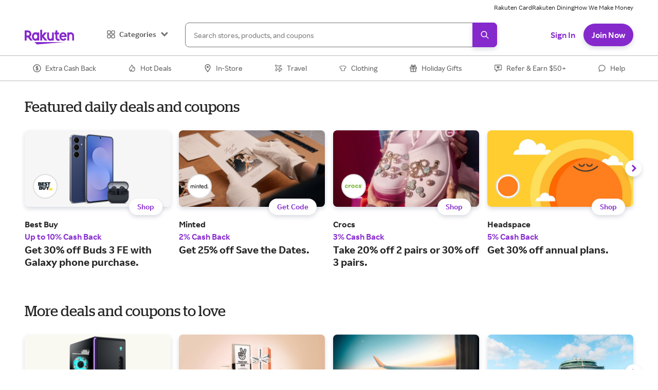

--- FILE ---
content_type: application/javascript
request_url: https://static.rakuten.com/assets/bcn/_next/static/chunks/771.268c14ee34a6fc20-afesris.js
body_size: 362
content:
(self.webpackChunkrr_bih_feweb=self.webpackChunkrr_bih_feweb||[]).push([[771],{18217:function(e,t){"use strict";Object.defineProperty(t,"__esModule",{value:!0}),function(e,t){for(var n in t)Object.defineProperty(e,n,{enumerable:!0,get:t[n]})}(t,{requestIdleCallback:function(){return n},cancelIdleCallback:function(){return r}});var n="undefined"!=typeof self&&self.requestIdleCallback&&self.requestIdleCallback.bind(window)||function(e){var t=Date.now();return self.setTimeout(function(){e({didTimeout:!1,timeRemaining:function(){return Math.max(0,50-(Date.now()-t))}})},1)},r="undefined"!=typeof self&&self.cancelIdleCallback&&self.cancelIdleCallback.bind(window)||function(e){return clearTimeout(e)};("function"==typeof t.default||"object"==typeof t.default&&null!==t.default)&&void 0===t.default.__esModule&&(Object.defineProperty(t.default,"__esModule",{value:!0}),Object.assign(t.default,t),e.exports=t.default)},28133:function(e,t,n){e.exports=n(89044)},55877:function(e){e.exports=function(e,t){if(null==e)return{};var n,r,l={},u=Object.keys(e);for(r=0;r<u.length;r++)n=u[r],t.indexOf(n)>=0||(l[n]=e[n]);return l},e.exports.default=e.exports,e.exports.__esModule=!0},70239:function(e,t,n){var r=n(55877);e.exports=function(e,t){if(null==e)return{};var n,l,u=r(e,t);if(Object.getOwnPropertySymbols){var o=Object.getOwnPropertySymbols(e);for(l=0;l<o.length;l++)n=o[l],!(t.indexOf(n)>=0)&&Object.prototype.propertyIsEnumerable.call(e,n)&&(u[n]=e[n])}return u},e.exports.default=e.exports,e.exports.__esModule=!0}}]);

--- FILE ---
content_type: application/javascript
request_url: https://static.rakuten.com/assets/msdk/prod/static/chunks/__federation_expose_createSDKInstanceWithInit.e77586f29af6f476.js
body_size: 122
content:
"use strict";(self.webpackChunkmessaging_sdk=self.webpackChunkmessaging_sdk||[]).push([[599],{4748:function(e,t,n){n.r(t),n.d(t,{default:function(){return createSDKInstanceWithInit}});var s=n(3446);function createSDKInstanceWithInit(e){var t;let{hostApp:n,networkConfig:i,memberData:r,regionId:u,page_type:a,invalidMessagesHandler:c,invalidMessageHandler:l,errorMessageLogger:p}=e,f=new s.r$;f.setMember(r);let h=null!==(t=n.type)&&void 0!==t?t:s.uC.Web;return f.init({hostApp:{...n,type:h},networkConfig:i,regionId:u,page_type:a,invalidMessageHandler:l,invalidMessagesHandler:c,errorMessageLogger:p}),f}}}]);

--- FILE ---
content_type: application/javascript
request_url: https://static.rakuten.com/assets/msdk/prod/static/chunks/remoteEntry.js?t=1766187076052
body_size: 25745
content:
!function(){var __webpack_modules__={9880:function(c,l,h){"use strict";var m={};function _extends(){return(_extends=Object.assign||function(c){for(var l=1;l<arguments.length;l++){var h=arguments[l];for(var m in h)Object.prototype.hasOwnProperty.call(h,m)&&(c[m]=h[m])}return c}).apply(this,arguments)}function _object_without_properties_loose(c,l){if(null==c)return{};var h,m,g={},y=Object.keys(c);for(m=0;m<y.length;m++)h=y[m],l.indexOf(h)>=0||(g[h]=c[h]);return g}h.r(m),h.d(m,{FederationHost:function(){return FederationHost},Module:function(){return ey},getInstance:function(){return getInstance},getRemoteEntry:function(){return getRemoteEntry},getRemoteInfo:function(){return getRemoteInfo},init:function(){return init},loadRemote:function(){return loadRemote},loadScript:function(){return g.k0},loadScriptNode:function(){return g.oe},loadShare:function(){return loadShare},loadShareSync:function(){return loadShareSync},preloadRemote:function(){return preloadRemote},registerGlobalPlugins:function(){return registerGlobalPlugins},registerPlugins:function(){return index_esm_registerPlugins},registerRemotes:function(){return registerRemotes}});var g=h(2416);let y="RUNTIME-001",S="RUNTIME-002",E="RUNTIME-003",k="RUNTIME-004",w="RUNTIME-005",I="RUNTIME-006",R="RUNTIME-007",A="RUNTIME-008",P="TYPE-001",N="BUILD-001",getDocsUrl=c=>{let l=c.split("-")[0].toLowerCase();return"View the docs to see how to solve: https://module-federation.io/guide/troubleshooting/".concat(l,"/").concat(c)},getShortErrorMsg=(c,l,h,m)=>{let g=["".concat([l[c]]," #").concat(c)];return h&&g.push("args: ".concat(JSON.stringify(h))),g.push(getDocsUrl(c)),m&&g.push("Original Error Message:\n ".concat(m)),g.join("\n")};function index_esm_extends(){return(index_esm_extends=Object.assign||function(c){for(var l=1;l<arguments.length;l++){var h=arguments[l];for(var m in h)Object.prototype.hasOwnProperty.call(h,m)&&(c[m]=h[m])}return c}).apply(this,arguments)}let T={[y]:"Failed to get remoteEntry exports.",[S]:'The remote entry interface does not contain "init"',[E]:"Failed to get manifest.",[k]:"Failed to locate remote.",[w]:"Invalid loadShareSync function call from bundler runtime",[I]:"Invalid loadShareSync function call from runtime",[R]:"Failed to get remote snapshot.",[A]:"Failed to load script resources."},O={[P]:"Failed to generate type declaration. Execute the below cmd to reproduce and fix the error."},q={[N]:"Failed to find expose module."};index_esm_extends({},T,O,q);let M="[ Federation Runtime ]",L=(0,g.h)(M);function assert(c,l){c||error(l)}function error(c){if(c instanceof Error)throw c.message="".concat(M,": ").concat(c.message),c;throw Error("".concat(M,": ").concat(c))}function warn(c){c instanceof Error&&(c.message="".concat(M,": ").concat(c.message)),L.warn(c)}function addUniqueItem(c,l){return -1===c.findIndex(c=>c===l)&&c.push(l),c}function getFMId(c){return"version"in c&&c.version?"".concat(c.name,":").concat(c.version):"entry"in c&&c.entry?"".concat(c.name,":").concat(c.entry):"".concat(c.name)}function isRemoteInfoWithEntry(c){return void 0!==c.entry}function isPureRemoteEntry(c){return!c.entry.includes(".json")}function isObject(c){return c&&"object"==typeof c}let C=Object.prototype.toString;function isPlainObject(c){return"[object Object]"===C.call(c)}function arrayOptions(c){return Array.isArray(c)?c:[c]}function getRemoteEntryInfoFromSnapshot(c){let l={url:"",type:"global",globalName:""};return(0,g.OL)()||(0,g.tf)()?"remoteEntry"in c?{url:c.remoteEntry,type:c.remoteEntryType,globalName:c.globalName}:l:"ssrRemoteEntry"in c?{url:c.ssrRemoteEntry||l.url,type:c.ssrRemoteEntryType||l.type,globalName:c.globalName}:l}let processModuleAlias=(c,l)=>{let h;return h=c.endsWith("/")?c.slice(0,-1):c,l.startsWith(".")&&(l=l.slice(1)),h+=l},H="object"==typeof globalThis?globalThis:window,F=(()=>{try{return document.defaultView}catch(c){return H}})(),D=F;function definePropertyGlobalVal(c,l,h){Object.defineProperty(c,l,{value:h,configurable:!1,writable:!0})}function includeOwnProperty(c,l){return Object.hasOwnProperty.call(c,l)}includeOwnProperty(H,"__GLOBAL_LOADING_REMOTE_ENTRY__")||definePropertyGlobalVal(H,"__GLOBAL_LOADING_REMOTE_ENTRY__",{});let j=H.__GLOBAL_LOADING_REMOTE_ENTRY__;function setGlobalDefaultVal(c){var l,h,m,g,y,S,E,k,w,I,R,A;includeOwnProperty(c,"__VMOK__")&&!includeOwnProperty(c,"__FEDERATION__")&&definePropertyGlobalVal(c,"__FEDERATION__",c.__VMOK__),includeOwnProperty(c,"__FEDERATION__")||(definePropertyGlobalVal(c,"__FEDERATION__",{__GLOBAL_PLUGIN__:[],__INSTANCES__:[],moduleInfo:{},__SHARE__:{},__MANIFEST_LOADING__:{},__PRELOADED_MAP__:new Map}),definePropertyGlobalVal(c,"__VMOK__",c.__FEDERATION__)),null!=(E=(l=c.__FEDERATION__).__GLOBAL_PLUGIN__)||(l.__GLOBAL_PLUGIN__=[]),null!=(k=(h=c.__FEDERATION__).__INSTANCES__)||(h.__INSTANCES__=[]),null!=(w=(m=c.__FEDERATION__).moduleInfo)||(m.moduleInfo={}),null!=(I=(g=c.__FEDERATION__).__SHARE__)||(g.__SHARE__={}),null!=(R=(y=c.__FEDERATION__).__MANIFEST_LOADING__)||(y.__MANIFEST_LOADING__={}),null!=(A=(S=c.__FEDERATION__).__PRELOADED_MAP__)||(S.__PRELOADED_MAP__=new Map)}function setGlobalFederationInstance(c){H.__FEDERATION__.__INSTANCES__.push(c)}function getGlobalFederationConstructor(){return H.__FEDERATION__.__DEBUG_CONSTRUCTOR__}function setGlobalFederationConstructor(c){let l=arguments.length>1&&void 0!==arguments[1]?arguments[1]:(0,g.Bb)();l&&(H.__FEDERATION__.__DEBUG_CONSTRUCTOR__=c,H.__FEDERATION__.__DEBUG_CONSTRUCTOR_VERSION__="0.15.0")}function getInfoWithoutType(c,l){if("string"==typeof l){let h=c[l];if(h)return{value:c[l],key:l};{let h=Object.keys(c);for(let m of h){let[h,g]=m.split(":"),y="".concat(h,":").concat(l),S=c[y];if(S)return{value:S,key:y}}return{value:void 0,key:l}}}throw Error("key must be string")}setGlobalDefaultVal(H),setGlobalDefaultVal(F);let getGlobalSnapshot=()=>F.__FEDERATION__.moduleInfo,getTargetSnapshotInfoByModuleInfo=(c,l)=>{let h=getFMId(c),m=getInfoWithoutType(l,h).value;if(m&&!m.version&&"version"in c&&c.version&&(m.version=c.version),m)return m;if("version"in c&&c.version){let{version:l}=c,h=_object_without_properties_loose(c,["version"]),m=getFMId(h),g=getInfoWithoutType(F.__FEDERATION__.moduleInfo,m).value;if((null==g?void 0:g.version)===l)return g}},getGlobalSnapshotInfoByModuleInfo=c=>getTargetSnapshotInfoByModuleInfo(c,F.__FEDERATION__.moduleInfo),setGlobalSnapshotInfoByModuleInfo=(c,l)=>{let h=getFMId(c);return F.__FEDERATION__.moduleInfo[h]=l,F.__FEDERATION__.moduleInfo},addGlobalSnapshot=c=>(F.__FEDERATION__.moduleInfo=_extends({},F.__FEDERATION__.moduleInfo,c),()=>{let l=Object.keys(c);for(let c of l)delete F.__FEDERATION__.moduleInfo[c]}),getRemoteEntryExports=(c,l)=>{let h=l||"__FEDERATION_".concat(c,":custom__"),m=H[h];return{remoteEntryKey:h,entryExports:m}},registerGlobalPlugins=c=>{let{__GLOBAL_PLUGIN__:l}=F.__FEDERATION__;c.forEach(c=>{-1===l.findIndex(l=>l.name===c.name)?l.push(c):warn("The plugin ".concat(c.name," has been registered."))})},getGlobalHostPlugins=()=>F.__FEDERATION__.__GLOBAL_PLUGIN__,getPreloaded=c=>H.__FEDERATION__.__PRELOADED_MAP__.get(c),setPreloaded=c=>H.__FEDERATION__.__PRELOADED_MAP__.set(c,!0),G="default",V="global",U="[0-9A-Za-z-]+",W="(?:\\+(".concat(U,"(?:\\.").concat(U,")*))"),B="0|[1-9]\\d*",z="[0-9]+",K="\\d*[a-zA-Z-][a-zA-Z0-9-]*",$="(?:".concat(z,"|").concat(K,")"),X="(?:-?(".concat($,"(?:\\.").concat($,")*))"),J="(?:".concat(B,"|").concat(K,")"),Y="(?:-(".concat(J,"(?:\\.").concat(J,")*))"),Z="".concat(B,"|x|X|\\*"),Q="[v=\\s]*(".concat(Z,")(?:\\.(").concat(Z,")(?:\\.(").concat(Z,")(?:").concat(Y,")?").concat(W,"?)?)?"),ee="^\\s*(".concat(Q,")\\s+-\\s+(").concat(Q,")\\s*$"),et="(".concat(z,")\\.(").concat(z,")\\.(").concat(z,")"),er="[v=\\s]*".concat(et).concat(X,"?").concat(W,"?"),en="((?:<|>)?=?)",eo="(\\s*)".concat(en,"\\s*(").concat(er,"|").concat(Q,")"),ei="(?:~>?)",ea="(\\s*)".concat(ei,"\\s+"),es="(?:\\^)",ec="(\\s*)".concat(es,"\\s+"),el="(<|>)?=?\\s*\\*",eu="^".concat(es).concat(Q,"$"),ef="(".concat(B,")\\.(").concat(B,")\\.(").concat(B,")"),ed="v?".concat(ef).concat(Y,"?").concat(W,"?"),e_="^".concat(ei).concat(Q,"$"),ep="^".concat(en,"\\s*").concat(Q,"$"),eh="^".concat(en,"\\s*(").concat(ed,")$|^$"),em="^\\s*>=\\s*0.0.0\\s*$";function parseRegex(c){return new RegExp(c)}function isXVersion(c){return!c||"x"===c.toLowerCase()||"*"===c}function pipe(){for(var c=arguments.length,l=Array(c),h=0;h<c;h++)l[h]=arguments[h];return c=>l.reduce((c,l)=>l(c),c)}function extractComparator(c){return c.match(parseRegex(eh))}function combineVersion(c,l,h,m){let g="".concat(c,".").concat(l,".").concat(h);return m?"".concat(g,"-").concat(m):g}function parseHyphen(c){return c.replace(parseRegex(ee),(c,l,h,m,g,y,S,E,k,w,I,R)=>(l=isXVersion(h)?"":isXVersion(m)?">=".concat(h,".0.0"):isXVersion(g)?">=".concat(h,".").concat(m,".0"):">=".concat(l),E=isXVersion(k)?"":isXVersion(w)?"<".concat(Number(k)+1,".0.0-0"):isXVersion(I)?"<".concat(k,".").concat(Number(w)+1,".0-0"):R?"<=".concat(k,".").concat(w,".").concat(I,"-").concat(R):"<=".concat(E),"".concat(l," ").concat(E).trim()))}function parseComparatorTrim(c){return c.replace(parseRegex(eo),"$1$2$3")}function parseTildeTrim(c){return c.replace(parseRegex(ea),"$1~")}function parseCaretTrim(c){return c.replace(parseRegex(ec),"$1^")}function parseCarets(c){return c.trim().split(/\s+/).map(c=>c.replace(parseRegex(eu),(c,l,h,m,g)=>isXVersion(l)?"":isXVersion(h)?">=".concat(l,".0.0 <").concat(Number(l)+1,".0.0-0"):isXVersion(m)?"0"===l?">=".concat(l,".").concat(h,".0 <").concat(l,".").concat(Number(h)+1,".0-0"):">=".concat(l,".").concat(h,".0 <").concat(Number(l)+1,".0.0-0"):g?"0"!==l?">=".concat(l,".").concat(h,".").concat(m,"-").concat(g," <").concat(Number(l)+1,".0.0-0"):"0"===h?">=".concat(l,".").concat(h,".").concat(m,"-").concat(g," <").concat(l,".").concat(h,".").concat(Number(m)+1,"-0"):">=".concat(l,".").concat(h,".").concat(m,"-").concat(g," <").concat(l,".").concat(Number(h)+1,".0-0"):"0"===l?"0"===h?">=".concat(l,".").concat(h,".").concat(m," <").concat(l,".").concat(h,".").concat(Number(m)+1,"-0"):">=".concat(l,".").concat(h,".").concat(m," <").concat(l,".").concat(Number(h)+1,".0-0"):">=".concat(l,".").concat(h,".").concat(m," <").concat(Number(l)+1,".0.0-0"))).join(" ")}function parseTildes(c){return c.trim().split(/\s+/).map(c=>c.replace(parseRegex(e_),(c,l,h,m,g)=>isXVersion(l)?"":isXVersion(h)?">=".concat(l,".0.0 <").concat(Number(l)+1,".0.0-0"):isXVersion(m)?">=".concat(l,".").concat(h,".0 <").concat(l,".").concat(Number(h)+1,".0-0"):g?">=".concat(l,".").concat(h,".").concat(m,"-").concat(g," <").concat(l,".").concat(Number(h)+1,".0-0"):">=".concat(l,".").concat(h,".").concat(m," <").concat(l,".").concat(Number(h)+1,".0-0"))).join(" ")}function parseXRanges(c){return c.split(/\s+/).map(c=>c.trim().replace(parseRegex(ep),(c,l,h,m,g,y)=>{let S=isXVersion(h),E=S||isXVersion(m),k=E||isXVersion(g);return("="===l&&k&&(l=""),y="",S)?">"===l||"<"===l?"<0.0.0-0":"*":l&&k?(E&&(m=0),g=0,">"===l?(l=">=",E?(h=Number(h)+1,m=0):m=Number(m)+1,g=0):"<="===l&&(l="<",E?h=Number(h)+1:m=Number(m)+1),"<"===l&&(y="-0"),"".concat(l+h,".").concat(m,".").concat(g).concat(y)):E?">=".concat(h,".0.0").concat(y," <").concat(Number(h)+1,".0.0-0"):k?">=".concat(h,".").concat(m,".0").concat(y," <").concat(h,".").concat(Number(m)+1,".0-0"):c})).join(" ")}function parseStar(c){return c.trim().replace(parseRegex(el),"")}function parseGTE0(c){return c.trim().replace(parseRegex(em),"")}function compareAtom(c,l){return(c=Number(c)||c)>(l=Number(l)||l)?1:c===l?0:-1}function comparePreRelease(c,l){let{preRelease:h}=c,{preRelease:m}=l;if(void 0===h&&m)return 1;if(h&&void 0===m)return -1;if(void 0===h&&void 0===m)return 0;for(let c=0,l=h.length;c<=l;c++){let l=h[c],g=m[c];if(l!==g){if(void 0===l&&void 0===g)break;if(!l)return 1;if(!g)return -1;return compareAtom(l,g)}}return 0}function compareVersion(c,l){return compareAtom(c.major,l.major)||compareAtom(c.minor,l.minor)||compareAtom(c.patch,l.patch)||comparePreRelease(c,l)}function eq(c,l){return c.version===l.version}function compare(c,l){switch(c.operator){case"":case"=":return eq(c,l);case">":return 0>compareVersion(c,l);case">=":return eq(c,l)||0>compareVersion(c,l);case"<":return compareVersion(c,l)>0;case"<=":return eq(c,l)||compareVersion(c,l)>0;case void 0:return!0;default:return!1}}function parseComparatorString(c){return pipe(parseCarets,parseTildes,parseXRanges,parseStar)(c)}function parseRange(c){return pipe(parseHyphen,parseComparatorTrim,parseTildeTrim,parseCaretTrim)(c.trim()).split(/\s+/).join(" ")}function satisfy(c,l){if(!c)return!1;let h=extractComparator(c);if(!h)return!1;let[,m,,g,y,S,E]=h,k={operator:m,version:combineVersion(g,y,S,E),major:g,minor:y,patch:S,preRelease:null==E?void 0:E.split(".")},w=l.split("||");for(let c of w){let l=c.trim();if(!l||"*"===l||"x"===l)return!0;try{let c=parseRange(l);if(!c.trim())return!0;let h=c.split(" ").map(c=>parseComparatorString(c)).join(" ");if(!h.trim())return!0;let m=h.split(/\s+/).map(c=>parseGTE0(c)).filter(Boolean);if(0===m.length)continue;let g=!0;for(let c of m){let l=extractComparator(c);if(!l){g=!1;break}let[,h,,m,y,S,E]=l,w={operator:h,version:combineVersion(m,y,S,E),major:m,minor:y,patch:S,preRelease:null==E?void 0:E.split(".")};if(!compare(w,k)){g=!1;break}}if(g)return!0}catch(c){console.error('[semver] Error processing range part "'.concat(l,'":'),c);continue}}return!1}function formatShare(c,l,h,m){var g,y,S;let E;return E="get"in c?c.get:"lib"in c?()=>Promise.resolve(c.lib):()=>Promise.resolve(()=>{throw Error("Can not get shared '".concat(h,"'!"))}),_extends({deps:[],useIn:[],from:l,loading:null},c,{shareConfig:_extends({requiredVersion:"^".concat(c.version),singleton:!1,eager:!1,strictVersion:!1},c.shareConfig),get:E,loaded:null!=c&&!!c.loaded||"lib"in c||void 0,version:null!=(g=c.version)?g:"0",scope:Array.isArray(c.scope)?c.scope:[null!=(y=c.scope)?y:"default"],strategy:(null!=(S=c.strategy)?S:m)||"version-first"})}function formatShareConfigs(c,l){let h=l.shared||{},m=l.name,g=Object.keys(h).reduce((c,g)=>{let y=arrayOptions(h[g]);return c[g]=c[g]||[],y.forEach(h=>{c[g].push(formatShare(h,m,g,l.shareStrategy))}),c},{}),y=_extends({},c.shared);return Object.keys(g).forEach(c=>{y[c]?g[c].forEach(l=>{let h=y[c].find(c=>c.version===l.version);h||y[c].push(l)}):y[c]=g[c]}),{shared:y,shareInfos:g}}function versionLt(c,l){let transformInvalidVersion=c=>{let l=!Number.isNaN(Number(c));if(l){let l=c.split("."),h=c;for(let c=0;c<3-l.length;c++)h+=".0";return h}return c};return!!satisfy(transformInvalidVersion(c),"<=".concat(transformInvalidVersion(l)))}let findVersion=(c,l)=>{let h=l||function(c,l){return versionLt(c,l)};return Object.keys(c).reduce((c,l)=>!c||h(c,l)||"0"===c?l:c,0)},isLoaded=c=>!!c.loaded||"function"==typeof c.lib,isLoading=c=>!!c.loading;function findSingletonVersionOrderByVersion(c,l,h){let m=c[l][h],callback=function(c,l){return!isLoaded(m[c])&&versionLt(c,l)};return findVersion(c[l][h],callback)}function findSingletonVersionOrderByLoaded(c,l,h){let m=c[l][h],callback=function(c,l){let isLoadingOrLoaded=c=>isLoaded(c)||isLoading(c);return isLoadingOrLoaded(m[l])?!isLoadingOrLoaded(m[c])||!!versionLt(c,l):!isLoadingOrLoaded(m[c])&&versionLt(c,l)};return findVersion(c[l][h],callback)}function getFindShareFunction(c){return"loaded-first"===c?findSingletonVersionOrderByLoaded:findSingletonVersionOrderByVersion}function getRegisteredShare(c,l,h,m){if(!c)return;let{shareConfig:g,scope:y=G,strategy:S}=h,E=Array.isArray(y)?y:[y];for(let y of E)if(g&&c[y]&&c[y][l]){let{requiredVersion:E}=g,k=getFindShareFunction(S),w=k(c,y,l),defaultResolver=()=>{if(g.singleton){if("string"==typeof E&&!satisfy(w,E)){let m="Version ".concat(w," from ").concat(w&&c[y][l][w].from," of shared singleton module ").concat(l," does not satisfy the requirement of ").concat(h.from," which needs ").concat(E,")");g.strictVersion?error(m):warn(m)}return c[y][l][w]}if(!1===E||"*"===E||satisfy(w,E))return c[y][l][w];for(let[h,m]of Object.entries(c[y][l]))if(satisfy(h,E))return m},I={shareScopeMap:c,scope:y,pkgName:l,version:w,GlobalFederation:D.__FEDERATION__,resolver:defaultResolver},R=m.emit(I)||I;return R.resolver()}}function getGlobalShareScope(){return D.__FEDERATION__.__SHARE__}function getTargetSharedOptions(c){var l;let{pkgName:h,extraOptions:m,shareInfos:g}=c,defaultResolver=c=>{if(!c)return;let l={};c.forEach(c=>{l[c.version]=c});let callback=function(c,h){return!isLoaded(l[c])&&versionLt(c,h)},h=findVersion(l,callback);return l[h]},y=null!=(l=null==m?void 0:m.resolver)?l:defaultResolver;return Object.assign({},y(g[h]),null==m?void 0:m.customShareInfo)}function getBuilderId(){return"messaging_sdk:2.1.0"}function matchRemoteWithNameAndExpose(c,l){for(let h of c){let c=l.startsWith(h.name),m=l.replace(h.name,"");if(c){if(m.startsWith("/")){let c=h.name;return{pkgNameOrAlias:c,expose:m=".".concat(m),remote:h}}if(""===m)return{pkgNameOrAlias:h.name,expose:".",remote:h}}let g=h.alias&&l.startsWith(h.alias),y=h.alias&&l.replace(h.alias,"");if(h.alias&&g){if(y&&y.startsWith("/")){let c=h.alias;return{pkgNameOrAlias:c,expose:y=".".concat(y),remote:h}}if(""===y)return{pkgNameOrAlias:h.alias,expose:".",remote:h}}}}function matchRemote(c,l){for(let h of c){let c=l===h.name;if(c)return h;let m=h.alias&&l===h.alias;if(m)return h}}function registerPlugins(c,l){let h=getGlobalHostPlugins();return h.length>0&&h.forEach(l=>{(null==c?void 0:c.find(c=>c.name!==l.name))&&c.push(l)}),c&&c.length>0&&c.forEach(c=>{l.forEach(l=>{l.applyPlugin(c)})}),c}let eg=".then(callbacks[0]).catch(callbacks[1])";async function loadEsmEntry(c){let{entry:l,remoteEntryExports:h}=c;return new Promise((c,m)=>{try{h?c(h):"undefined"!=typeof FEDERATION_ALLOW_NEW_FUNCTION?Function("callbacks",'import("'.concat(l,'")').concat(eg))([c,m]):import(l).then(c).catch(m)}catch(c){m(c)}})}async function loadSystemJsEntry(c){let{entry:l,remoteEntryExports:h}=c;return new Promise((c,m)=>{try{h?c(h):Function("callbacks",'System.import("'.concat(l,'")').concat(eg))([c,m])}catch(c){m(c)}})}function handleRemoteEntryLoaded(c,l,h){let{remoteEntryKey:m,entryExports:g}=getRemoteEntryExports(c,l);return assert(g,getShortErrorMsg(y,T,{remoteName:c,remoteEntryUrl:h,remoteEntryKey:m})),g}async function loadEntryScript(c){let{name:l,globalName:h,entry:m,loaderHook:y}=c,{entryExports:S}=getRemoteEntryExports(l,h);return S||(0,g.k0)(m,{attrs:{},createScriptHook:(c,l)=>{let h=y.lifecycle.createScript.emit({url:c,attrs:l});if(h&&(h instanceof HTMLScriptElement||"script"in h||"timeout"in h))return h}}).then(()=>handleRemoteEntryLoaded(l,h,m)).catch(c=>{throw assert(void 0,getShortErrorMsg(A,T,{remoteName:l,resourceUrl:m})),c})}async function loadEntryDom(c){let{remoteInfo:l,remoteEntryExports:h,loaderHook:m}=c,{entry:g,entryGlobalName:y,name:S,type:E}=l;switch(E){case"esm":case"module":return loadEsmEntry({entry:g,remoteEntryExports:h});case"system":return loadSystemJsEntry({entry:g,remoteEntryExports:h});default:return loadEntryScript({entry:g,globalName:y,name:S,loaderHook:m})}}async function loadEntryNode(c){let{remoteInfo:l,loaderHook:h}=c,{entry:m,entryGlobalName:y,name:S,type:E}=l,{entryExports:k}=getRemoteEntryExports(S,y);return k||(0,g.oe)(m,{attrs:{name:S,globalName:y,type:E},loaderHook:{createScriptHook:function(c){let l=arguments.length>1&&void 0!==arguments[1]?arguments[1]:{},m=h.lifecycle.createScript.emit({url:c,attrs:l});if(m&&"url"in m)return m}}}).then(()=>handleRemoteEntryLoaded(S,y,m)).catch(c=>{throw c})}function getRemoteEntryUniqueKey(c){let{entry:l,name:h}=c;return(0,g.lG)(h,l)}async function getRemoteEntry(c){let{origin:l,remoteEntryExports:h,remoteInfo:m}=c,y=getRemoteEntryUniqueKey(m);if(h)return h;if(!j[y]){let c=l.remoteHandler.hooks.lifecycle.loadEntry,S=l.loaderHook;j[y]=c.emit({loaderHook:S,remoteInfo:m,remoteEntryExports:h}).then(c=>{if(c)return c;let l="undefined"!=typeof ENV_TARGET?"web"===ENV_TARGET:(0,g.OL)();return l?loadEntryDom({remoteInfo:m,remoteEntryExports:h,loaderHook:S}):loadEntryNode({remoteInfo:m,loaderHook:S})})}return j[y]}function getRemoteInfo(c){return _extends({},c,{entry:"entry"in c?c.entry:"",type:c.type||V,entryGlobalName:c.entryGlobalName||c.name,shareScope:c.shareScope||G})}let ey=class{async getEntry(){let c;if(this.remoteEntryExports)return this.remoteEntryExports;try{c=await getRemoteEntry({origin:this.host,remoteInfo:this.remoteInfo,remoteEntryExports:this.remoteEntryExports})}catch(h){let l=getRemoteEntryUniqueKey(this.remoteInfo);c=await this.host.loaderHook.lifecycle.loadEntryError.emit({getRemoteEntry,origin:this.host,remoteInfo:this.remoteInfo,remoteEntryExports:this.remoteEntryExports,globalLoading:j,uniqueKey:l})}return assert(c,"remoteEntryExports is undefined \n ".concat((0,g.ML)(this.remoteInfo))),this.remoteEntryExports=c,this.remoteEntryExports}async get(c,l,h,m){let g;let{loadFactory:y=!0}=h||{loadFactory:!0},E=await this.getEntry();if(!this.inited){let l=this.host.shareScopeMap,h=Array.isArray(this.remoteInfo.shareScope)?this.remoteInfo.shareScope:[this.remoteInfo.shareScope];h.length||h.push("default"),h.forEach(c=>{l[c]||(l[c]={})});let g=l[h[0]],y=[],k={version:this.remoteInfo.version||"",shareScopeKeys:Array.isArray(this.remoteInfo.shareScope)?h:this.remoteInfo.shareScope||"default"};Object.defineProperty(k,"shareScopeMap",{value:l,enumerable:!1});let w=await this.host.hooks.lifecycle.beforeInitContainer.emit({shareScope:g,remoteEntryInitOptions:k,initScope:y,remoteInfo:this.remoteInfo,origin:this.host});void 0===(null==E?void 0:E.init)&&error(getShortErrorMsg(S,T,{hostName:this.host.name,remoteName:this.remoteInfo.name,remoteEntryUrl:this.remoteInfo.entry,remoteEntryKey:this.remoteInfo.entryGlobalName})),await E.init(w.shareScope,w.initScope,w.remoteEntryInitOptions),await this.host.hooks.lifecycle.initContainer.emit(_extends({},w,{id:c,remoteSnapshot:m,remoteEntryExports:E}))}this.lib=E,this.inited=!0,(g=await this.host.loaderHook.lifecycle.getModuleFactory.emit({remoteEntryExports:E,expose:l,moduleInfo:this.remoteInfo}))||(g=await E.get(l)),assert(g,"".concat(getFMId(this.remoteInfo)," remote don't export ").concat(l,"."));let k=processModuleAlias(this.remoteInfo.name,l),w=this.wraperFactory(g,k);if(!y)return w;let I=await w();return I}wraperFactory(c,l){function defineModuleId(c,l){c&&"object"==typeof c&&Object.isExtensible(c)&&!Object.getOwnPropertyDescriptor(c,Symbol.for("mf_module_id"))&&Object.defineProperty(c,Symbol.for("mf_module_id"),{value:l,enumerable:!1})}return c instanceof Promise?async()=>{let h=await c();return defineModuleId(h,l),h}:()=>{let h=c();return defineModuleId(h,l),h}}constructor({remoteInfo:c,host:l}){this.inited=!1,this.lib=void 0,this.remoteInfo=c,this.host=l}};let SyncHook=class SyncHook{on(c){"function"==typeof c&&this.listeners.add(c)}once(c){let l=this;this.on(function wrapper(){for(var h=arguments.length,m=Array(h),g=0;g<h;g++)m[g]=arguments[g];return l.remove(wrapper),c.apply(null,m)})}emit(){let c;for(var l=arguments.length,h=Array(l),m=0;m<l;m++)h[m]=arguments[m];return this.listeners.size>0&&this.listeners.forEach(l=>{c=l(...h)}),c}remove(c){this.listeners.delete(c)}removeAll(){this.listeners.clear()}constructor(c){this.type="",this.listeners=new Set,c&&(this.type=c)}};let AsyncHook=class AsyncHook extends SyncHook{emit(){let c;for(var l=arguments.length,h=Array(l),m=0;m<l;m++)h[m]=arguments[m];let g=Array.from(this.listeners);if(g.length>0){let l=0,call=c=>!1!==c&&(l<g.length?Promise.resolve(g[l++].apply(null,h)).then(call):c);c=call()}return Promise.resolve(c)}};function checkReturnData(c,l){if(!isObject(l))return!1;if(c!==l){for(let h in c)if(!(h in l))return!1}return!0}let SyncWaterfallHook=class SyncWaterfallHook extends SyncHook{emit(c){for(let l of(isObject(c)||error('The data for the "'.concat(this.type,'" hook should be an object.')),this.listeners))try{let h=l(c);if(checkReturnData(c,h))c=h;else{this.onerror('A plugin returned an unacceptable value for the "'.concat(this.type,'" type.'));break}}catch(c){warn(c),this.onerror(c)}return c}constructor(c){super(),this.onerror=error,this.type=c}};let AsyncWaterfallHook=class AsyncWaterfallHook extends SyncHook{emit(c){isObject(c)||error('The response data for the "'.concat(this.type,'" hook must be an object.'));let l=Array.from(this.listeners);if(l.length>0){let h=0,processError=l=>(warn(l),this.onerror(l),c),call=m=>{if(checkReturnData(c,m)){if(c=m,h<l.length)try{return Promise.resolve(l[h++](c)).then(call,processError)}catch(c){return processError(c)}}else this.onerror('A plugin returned an incorrect value for the "'.concat(this.type,'" type.'));return c};return Promise.resolve(call(c))}return Promise.resolve(c)}constructor(c){super(),this.onerror=error,this.type=c}};let PluginSystem=class PluginSystem{applyPlugin(c){assert(isPlainObject(c),"Plugin configuration is invalid.");let l=c.name;assert(l,"A name must be provided by the plugin."),this.registerPlugins[l]||(this.registerPlugins[l]=c,Object.keys(this.lifecycle).forEach(l=>{let h=c[l];h&&this.lifecycle[l].on(h)}))}removePlugin(c){assert(c,"A name is required.");let l=this.registerPlugins[c];assert(l,'The plugin "'.concat(c,'" is not registered.')),Object.keys(l).forEach(c=>{"name"!==c&&this.lifecycle[c].remove(l[c])})}inherit(c){let{lifecycle:l,registerPlugins:h}=c;Object.keys(l).forEach(c=>{assert(!this.lifecycle[c],'The hook "'.concat(c,'" has a conflict and cannot be inherited.')),this.lifecycle[c]=l[c]}),Object.keys(h).forEach(c=>{assert(!this.registerPlugins[c],'The plugin "'.concat(c,'" has a conflict and cannot be inherited.')),this.applyPlugin(h[c])})}constructor(c){this.registerPlugins={},this.lifecycle=c,this.lifecycleKeys=Object.keys(c)}};function defaultPreloadArgs(c){return _extends({resourceCategory:"sync",share:!0,depsRemote:!0,prefetchInterface:!1},c)}function formatPreloadArgs(c,l){return l.map(l=>{let h=matchRemote(c,l.nameOrAlias);return assert(h,"Unable to preload ".concat(l.nameOrAlias," as it is not included in ").concat(!h&&(0,g.ML)({remoteInfo:h,remotes:c}))),{remote:h,preloadConfig:defaultPreloadArgs(l)}})}function normalizePreloadExposes(c){return c?c.map(c=>"."===c?c:c.startsWith("./")?c.replace("./",""):c):[]}function preloadAssets(c,l,h){let m=!(arguments.length>3)||void 0===arguments[3]||arguments[3],{cssAssets:y,jsAssetsWithoutEntry:S,entryAssets:E}=h;if(l.options.inBrowser){if(E.forEach(h=>{let{moduleInfo:m}=h,g=l.moduleCache.get(c.name);g?getRemoteEntry({origin:l,remoteInfo:m,remoteEntryExports:g.remoteEntryExports}):getRemoteEntry({origin:l,remoteInfo:m,remoteEntryExports:void 0})}),m){let c={rel:"preload",as:"style"};y.forEach(h=>{let{link:m,needAttach:y}=(0,g.d)({url:h,cb:()=>{},attrs:c,createLinkHook:(c,h)=>{let m=l.loaderHook.lifecycle.createLink.emit({url:c,attrs:h});if(m instanceof HTMLLinkElement)return m}});y&&document.head.appendChild(m)})}else{let c={rel:"stylesheet",type:"text/css"};y.forEach(h=>{let{link:m,needAttach:y}=(0,g.d)({url:h,cb:()=>{},attrs:c,createLinkHook:(c,h)=>{let m=l.loaderHook.lifecycle.createLink.emit({url:c,attrs:h});if(m instanceof HTMLLinkElement)return m},needDeleteLink:!1});y&&document.head.appendChild(m)})}if(m){let c={rel:"preload",as:"script"};S.forEach(h=>{let{link:m,needAttach:y}=(0,g.d)({url:h,cb:()=>{},attrs:c,createLinkHook:(c,h)=>{let m=l.loaderHook.lifecycle.createLink.emit({url:c,attrs:h});if(m instanceof HTMLLinkElement)return m}});y&&document.head.appendChild(m)})}else{let h={fetchpriority:"high",type:(null==c?void 0:c.type)==="module"?"module":"text/javascript"};S.forEach(c=>{let{script:m,needAttach:y}=(0,g.so)({url:c,cb:()=>{},attrs:h,createScriptHook:(c,h)=>{let m=l.loaderHook.lifecycle.createScript.emit({url:c,attrs:h});if(m instanceof HTMLScriptElement)return m},needDeleteScript:!0});y&&document.head.appendChild(m)})}}}function assignRemoteInfo(c,l){let h=getRemoteEntryInfoFromSnapshot(l);h.url||error("The attribute remoteEntry of ".concat(c.name," must not be undefined."));let m=(0,g.Al)(l,h.url);(0,g.OL)()||m.startsWith("http")||(m="https:".concat(m)),c.type=h.type,c.entryGlobalName=h.globalName,c.entry=m,c.version=l.version,c.buildVersion=l.buildVersion}function snapshotPlugin(){return{name:"snapshot-plugin",async afterResolve(c){let{remote:l,pkgNameOrAlias:h,expose:m,origin:g,remoteInfo:y,id:S}=c;if(!isRemoteInfoWithEntry(l)||!isPureRemoteEntry(l)){let{remoteSnapshot:E,globalSnapshot:k}=await g.snapshotHandler.loadRemoteSnapshotInfo({moduleInfo:l,id:S});assignRemoteInfo(y,E);let w={remote:l,preloadConfig:{nameOrAlias:h,exposes:[m],resourceCategory:"sync",share:!1,depsRemote:!1}},I=await g.remoteHandler.hooks.lifecycle.generatePreloadAssets.emit({origin:g,preloadOptions:w,remoteInfo:y,remote:l,remoteSnapshot:E,globalSnapshot:k});return I&&preloadAssets(y,g,I,!1),_extends({},c,{remoteSnapshot:E})}return c}}}function splitId(c){let l=c.split(":");return 1===l.length?{name:l[0],version:void 0}:2===l.length?{name:l[0],version:l[1]}:{name:l[1],version:l[2]}}function traverseModuleInfo(c,l,h,m){let y=arguments.length>4&&void 0!==arguments[4]?arguments[4]:{},S=arguments.length>5?arguments[5]:void 0,E=getFMId(l),{value:k}=getInfoWithoutType(c,E),w=S||k;if(w&&!(0,g.Tr)(w)&&(h(w,l,m),w.remotesInfo)){let l=Object.keys(w.remotesInfo);for(let m of l){if(y[m])continue;y[m]=!0;let l=splitId(m),g=w.remotesInfo[m];traverseModuleInfo(c,{name:l.name,version:g.matchedVersion},h,!1,y,void 0)}}}let isExisted=(c,l)=>document.querySelector("".concat(c,"[").concat("link"===c?"href":"src",'="').concat(l,'"]'));function generatePreloadAssets(c,l,h,m,y){let S=[],E=[],k=[],w=new Set,I=new Set,{options:R}=c,{preloadConfig:A}=l,{depsRemote:P}=A,N={};if(traverseModuleInfo(m,h,(l,h,m)=>{let y;if(m)y=A;else if(Array.isArray(P)){let c=P.find(c=>c.nameOrAlias===h.name||c.nameOrAlias===h.alias);if(!c)return;y=defaultPreloadArgs(c)}else{if(!0!==P)return;y=A}let w=(0,g.Al)(l,getRemoteEntryInfoFromSnapshot(l).url);w&&k.push({name:h.name,moduleInfo:{name:h.name,entry:w,type:"remoteEntryType"in l?l.remoteEntryType:"global",entryGlobalName:"globalName"in l?l.globalName:h.name,shareScope:"",version:"version"in l?l.version:void 0},url:w});let I="modules"in l?l.modules:[],R=normalizePreloadExposes(y.exposes);if(R.length&&"modules"in l){var N;I=null==l?void 0:null==(N=l.modules)?void 0:N.reduce((c,l)=>((null==R?void 0:R.indexOf(l.moduleName))!==-1&&c.push(l),c),[])}function handleAssets(c){let h=c.map(c=>(0,g.Al)(l,c));return y.filter?h.filter(y.filter):h}if(I){let m=I.length;for(let g=0;g<m;g++){let m=I[g],k="".concat(h.name,"/").concat(m.moduleName);c.remoteHandler.hooks.lifecycle.handlePreloadModule.emit({id:"."===m.moduleName?h.name:k,name:h.name,remoteSnapshot:l,preloadConfig:y,remote:h,origin:c});let w=getPreloaded(k);w||("all"===y.resourceCategory?(S.push(...handleAssets(m.assets.css.async)),S.push(...handleAssets(m.assets.css.sync)),E.push(...handleAssets(m.assets.js.async))):(y.resourceCategory="sync",S.push(...handleAssets(m.assets.css.sync))),E.push(...handleAssets(m.assets.js.sync)),setPreloaded(k))}}},!0,N,y),y.shared){let collectSharedAssets=(l,h)=>{let m=getRegisteredShare(c.shareScopeMap,h.sharedName,l,c.sharedHandler.hooks.lifecycle.resolveShare);m&&"function"==typeof m.lib&&(h.assets.js.sync.forEach(c=>{w.add(c)}),h.assets.css.sync.forEach(c=>{I.add(c)}))};y.shared.forEach(c=>{var l;let h=null==(l=R.shared)?void 0:l[c.sharedName];if(!h)return;let m=c.version?h.find(l=>l.version===c.version):h;if(!m)return;let g=arrayOptions(m);g.forEach(l=>{collectSharedAssets(l,c)})})}let T=E.filter(c=>!w.has(c)&&!isExisted("script",c)),O=S.filter(c=>!I.has(c)&&!isExisted("link",c));return{cssAssets:O,jsAssetsWithoutEntry:T,entryAssets:k.filter(c=>!isExisted("script",c.url))}}let generatePreloadAssetsPlugin=function(){return{name:"generate-preload-assets-plugin",async generatePreloadAssets(c){let{origin:l,preloadOptions:h,remoteInfo:m,remote:y,globalSnapshot:S,remoteSnapshot:E}=c;if(!(0,g.OL)())return{cssAssets:[],jsAssetsWithoutEntry:[],entryAssets:[]};if(isRemoteInfoWithEntry(y)&&isPureRemoteEntry(y))return{cssAssets:[],jsAssetsWithoutEntry:[],entryAssets:[{name:y.name,url:y.entry,moduleInfo:{name:m.name,entry:y.entry,type:m.type||"global",entryGlobalName:"",shareScope:""}}]};assignRemoteInfo(m,E);let k=generatePreloadAssets(l,h,m,S,E);return k}}};function getGlobalRemoteInfo(c,l){let h=getGlobalSnapshotInfoByModuleInfo({name:l.name,version:l.options.version}),m=h&&"remotesInfo"in h&&h.remotesInfo&&getInfoWithoutType(h.remotesInfo,c.name).value;return m&&m.matchedVersion?{hostGlobalSnapshot:h,globalSnapshot:getGlobalSnapshot(),remoteSnapshot:getGlobalSnapshotInfoByModuleInfo({name:c.name,version:m.matchedVersion})}:{hostGlobalSnapshot:void 0,globalSnapshot:getGlobalSnapshot(),remoteSnapshot:getGlobalSnapshotInfoByModuleInfo({name:c.name,version:"version"in c?c.version:void 0})}}let SnapshotHandler=class SnapshotHandler{async loadRemoteSnapshotInfo(c){let l,h,{moduleInfo:m,id:y,expose:S}=c,{options:E}=this.HostInstance;await this.hooks.lifecycle.beforeLoadRemoteSnapshot.emit({options:E,moduleInfo:m});let k=getGlobalSnapshotInfoByModuleInfo({name:this.HostInstance.options.name,version:this.HostInstance.options.version});k||(k={version:this.HostInstance.options.version||"",remoteEntry:"",remotesInfo:{}},addGlobalSnapshot({[this.HostInstance.options.name]:k})),k&&"remotesInfo"in k&&!getInfoWithoutType(k.remotesInfo,m.name).value&&("version"in m||"entry"in m)&&(k.remotesInfo=_extends({},null==k?void 0:k.remotesInfo,{[m.name]:{matchedVersion:"version"in m?m.version:m.entry}}));let{hostGlobalSnapshot:w,remoteSnapshot:I,globalSnapshot:A}=this.getGlobalRemoteInfo(m),{remoteSnapshot:P,globalSnapshot:N}=await this.hooks.lifecycle.loadSnapshot.emit({options:E,moduleInfo:m,hostGlobalSnapshot:w,remoteSnapshot:I,globalSnapshot:A});if(P){if((0,g.Tr)(P)){let c=(0,g.OL)()?P.remoteEntry:P.ssrRemoteEntry||P.remoteEntry||"",y=await this.getManifestJson(c,m,{}),S=setGlobalSnapshotInfoByModuleInfo(_extends({},m,{entry:c}),y);l=y,h=S}else{let{remoteSnapshot:c}=await this.hooks.lifecycle.loadRemoteSnapshot.emit({options:this.HostInstance.options,moduleInfo:m,remoteSnapshot:P,from:"global"});l=c,h=N}}else if(isRemoteInfoWithEntry(m)){let c=await this.getManifestJson(m.entry,m,{}),g=setGlobalSnapshotInfoByModuleInfo(m,c),{remoteSnapshot:y}=await this.hooks.lifecycle.loadRemoteSnapshot.emit({options:this.HostInstance.options,moduleInfo:m,remoteSnapshot:c,from:"global"});l=y,h=g}else error(getShortErrorMsg(R,T,{hostName:m.name,hostVersion:m.version,globalSnapshot:JSON.stringify(N)}));return await this.hooks.lifecycle.afterLoadSnapshot.emit({id:y,host:this.HostInstance,options:E,moduleInfo:m,remoteSnapshot:l}),{remoteSnapshot:l,globalSnapshot:h}}getGlobalRemoteInfo(c){return getGlobalRemoteInfo(c,this.HostInstance)}async getManifestJson(c,l,h){let getManifest=async()=>{let h=this.manifestCache.get(c);if(h)return h;try{let l=await this.loaderHook.lifecycle.fetch.emit(c,{});l&&l instanceof Response||(l=await fetch(c,{})),h=await l.json()}catch(m){(h=await this.HostInstance.remoteHandler.hooks.lifecycle.errorLoadRemote.emit({id:c,error:m,from:"runtime",lifecycle:"afterResolve",origin:this.HostInstance}))||(delete this.manifestLoading[c],error(getShortErrorMsg(E,T,{manifestUrl:c,moduleName:l.name,hostName:this.HostInstance.options.name},"".concat(m))))}return assert(h.metaData&&h.exposes&&h.shared,"".concat(c," is not a federation manifest")),this.manifestCache.set(c,h),h},asyncLoadProcess=async()=>{let h=await getManifest(),m=(0,g.Jn)(h,{version:c}),{remoteSnapshot:y}=await this.hooks.lifecycle.loadRemoteSnapshot.emit({options:this.HostInstance.options,moduleInfo:l,manifestJson:h,remoteSnapshot:m,manifestUrl:c,from:"manifest"});return y};return this.manifestLoading[c]||(this.manifestLoading[c]=asyncLoadProcess().then(c=>c)),this.manifestLoading[c]}constructor(c){this.loadingHostSnapshot=null,this.manifestCache=new Map,this.hooks=new PluginSystem({beforeLoadRemoteSnapshot:new AsyncHook("beforeLoadRemoteSnapshot"),loadSnapshot:new AsyncWaterfallHook("loadGlobalSnapshot"),loadRemoteSnapshot:new AsyncWaterfallHook("loadRemoteSnapshot"),afterLoadSnapshot:new AsyncWaterfallHook("afterLoadSnapshot")}),this.manifestLoading=D.__FEDERATION__.__MANIFEST_LOADING__,this.HostInstance=c,this.loaderHook=c.loaderHook}};let SharedHandler=class SharedHandler{registerShared(c,l){let{shareInfos:h,shared:m}=formatShareConfigs(c,l),g=Object.keys(h);return g.forEach(c=>{let m=h[c];m.forEach(h=>{let m=getRegisteredShare(this.shareScopeMap,c,h,this.hooks.lifecycle.resolveShare);!m&&h&&h.lib&&this.setShared({pkgName:c,lib:h.lib,get:h.get,loaded:!0,shared:h,from:l.name})})}),{shareInfos:h,shared:m}}async loadShare(c,l){let{host:h}=this,m=getTargetSharedOptions({pkgName:c,extraOptions:l,shareInfos:h.options.shared});(null==m?void 0:m.scope)&&await Promise.all(m.scope.map(async c=>{await Promise.all(this.initializeSharing(c,{strategy:m.strategy}))}));let g=await this.hooks.lifecycle.beforeLoadShare.emit({pkgName:c,shareInfo:m,shared:h.options.shared,origin:h}),{shareInfo:y}=g;assert(y,"Cannot find ".concat(c," Share in the ").concat(h.options.name,". Please ensure that the ").concat(c," Share parameters have been injected"));let S=getRegisteredShare(this.shareScopeMap,c,y,this.hooks.lifecycle.resolveShare),addUseIn=c=>{c.useIn||(c.useIn=[]),addUniqueItem(c.useIn,h.options.name)};if(S&&S.lib)return addUseIn(S),S.lib;if(S&&S.loading&&!S.loaded){let c=await S.loading;return S.loaded=!0,S.lib||(S.lib=c),addUseIn(S),c}if(S){let asyncLoadProcess=async()=>{let l=await S.get();y.lib=l,y.loaded=!0,addUseIn(y);let h=getRegisteredShare(this.shareScopeMap,c,y,this.hooks.lifecycle.resolveShare);return h&&(h.lib=l,h.loaded=!0),l},l=asyncLoadProcess();return this.setShared({pkgName:c,loaded:!1,shared:S,from:h.options.name,lib:null,loading:l}),l}{if(null==l?void 0:l.customShareInfo)return!1;let asyncLoadProcess=async()=>{let l=await y.get();y.lib=l,y.loaded=!0,addUseIn(y);let h=getRegisteredShare(this.shareScopeMap,c,y,this.hooks.lifecycle.resolveShare);return h&&(h.lib=l,h.loaded=!0),l},m=asyncLoadProcess();return this.setShared({pkgName:c,loaded:!1,shared:y,from:h.options.name,lib:null,loading:m}),m}}initializeSharing(){let c=arguments.length>0&&void 0!==arguments[0]?arguments[0]:G,l=arguments.length>1?arguments[1]:void 0,{host:h}=this,m=null==l?void 0:l.from,g=null==l?void 0:l.strategy,y=null==l?void 0:l.initScope,S=[];if("build"!==m){let{initTokens:l}=this;y||(y=[]);let h=l[c];if(h||(h=l[c]={from:this.host.name}),y.indexOf(h)>=0)return S;y.push(h)}let E=this.shareScopeMap,k=h.options.name;E[c]||(E[c]={});let w=E[c],register=(c,l)=>{var h;let{version:m,eager:g}=l;w[c]=w[c]||{};let y=w[c],S=y[m],E=!!(S&&(S.eager||(null==(h=S.shareConfig)?void 0:h.eager)));(!S||"loaded-first"!==S.strategy&&!S.loaded&&(!g!=!E?g:k>S.from))&&(y[m]=l)},initFn=l=>l&&l.init&&l.init(E[c],y),initRemoteModule=async c=>{let{module:l}=await h.remoteHandler.getRemoteModuleAndOptions({id:c});if(l.getEntry){let m;try{m=await l.getEntry()}catch(l){m=await h.remoteHandler.hooks.lifecycle.errorLoadRemote.emit({id:c,error:l,from:"runtime",lifecycle:"beforeLoadShare",origin:h})}l.inited||(await initFn(m),l.inited=!0)}};return Object.keys(h.options.shared).forEach(l=>{let m=h.options.shared[l];m.forEach(h=>{h.scope.includes(c)&&register(l,h)})}),("version-first"===h.options.shareStrategy||"version-first"===g)&&h.options.remotes.forEach(l=>{l.shareScope===c&&S.push(initRemoteModule(l.name))}),S}loadShareSync(c,l){let{host:h}=this,m=getTargetSharedOptions({pkgName:c,extraOptions:l,shareInfos:h.options.shared});(null==m?void 0:m.scope)&&m.scope.forEach(c=>{this.initializeSharing(c,{strategy:m.strategy})});let g=getRegisteredShare(this.shareScopeMap,c,m,this.hooks.lifecycle.resolveShare),addUseIn=c=>{c.useIn||(c.useIn=[]),addUniqueItem(c.useIn,h.options.name)};if(g){if("function"==typeof g.lib)return addUseIn(g),g.loaded||(g.loaded=!0,g.from!==h.options.name||(m.loaded=!0)),g.lib;if("function"==typeof g.get){let l=g.get();if(!(l instanceof Promise))return addUseIn(g),this.setShared({pkgName:c,loaded:!0,from:h.options.name,lib:l,shared:g}),l}}if(m.lib)return m.loaded||(m.loaded=!0),m.lib;if(m.get){let g=m.get();if(g instanceof Promise){let m=(null==l?void 0:l.from)==="build"?w:I;throw Error(getShortErrorMsg(m,T,{hostName:h.options.name,sharedPkgName:c}))}return m.lib=g,this.setShared({pkgName:c,loaded:!0,from:h.options.name,lib:m.lib,shared:m}),m.lib}throw Error(getShortErrorMsg(I,T,{hostName:h.options.name,sharedPkgName:c}))}initShareScopeMap(c,l){let h=arguments.length>2&&void 0!==arguments[2]?arguments[2]:{},{host:m}=this;this.shareScopeMap[c]=l,this.hooks.lifecycle.initContainerShareScopeMap.emit({shareScope:l,options:m.options,origin:m,scopeName:c,hostShareScopeMap:h.hostShareScopeMap})}setShared(c){let{pkgName:l,shared:h,from:m,lib:g,loading:y,loaded:S,get:E}=c,{version:k,scope:w="default"}=h,I=_object_without_properties_loose(h,["version","scope"]),R=Array.isArray(w)?w:[w];R.forEach(c=>{if(this.shareScopeMap[c]||(this.shareScopeMap[c]={}),this.shareScopeMap[c][l]||(this.shareScopeMap[c][l]={}),!this.shareScopeMap[c][l][k]){this.shareScopeMap[c][l][k]=_extends({version:k,scope:["default"]},I,{lib:g,loaded:S,loading:y}),E&&(this.shareScopeMap[c][l][k].get=E);return}let h=this.shareScopeMap[c][l][k];y&&!h.loading&&(h.loading=y)})}_setGlobalShareScopeMap(c){let l=getGlobalShareScope(),h=c.id||c.name;h&&!l[h]&&(l[h]=this.shareScopeMap)}constructor(c){this.hooks=new PluginSystem({afterResolve:new AsyncWaterfallHook("afterResolve"),beforeLoadShare:new AsyncWaterfallHook("beforeLoadShare"),loadShare:new AsyncHook,resolveShare:new SyncWaterfallHook("resolveShare"),initContainerShareScopeMap:new SyncWaterfallHook("initContainerShareScopeMap")}),this.host=c,this.shareScopeMap={},this.initTokens={},this._setGlobalShareScopeMap(c.options)}};let RemoteHandler=class RemoteHandler{formatAndRegisterRemote(c,l){let h=l.remotes||[];return h.reduce((c,l)=>(this.registerRemote(l,c,{force:!1}),c),c.remotes)}setIdToRemoteMap(c,l){let{remote:h,expose:m}=l,{name:g,alias:y}=h;if(this.idToRemoteMap[c]={name:h.name,expose:m},y&&c.startsWith(g)){let l=c.replace(g,y);this.idToRemoteMap[l]={name:h.name,expose:m};return}if(y&&c.startsWith(y)){let l=c.replace(y,g);this.idToRemoteMap[l]={name:h.name,expose:m}}}async loadRemote(c,l){let{host:h}=this;try{let{loadFactory:m=!0}=l||{loadFactory:!0},{module:g,moduleOptions:y,remoteMatchInfo:S}=await this.getRemoteModuleAndOptions({id:c}),{pkgNameOrAlias:E,remote:k,expose:w,id:I,remoteSnapshot:R}=S,A=await g.get(I,w,l,R),P=await this.hooks.lifecycle.onLoad.emit({id:I,pkgNameOrAlias:E,expose:w,exposeModule:m?A:void 0,exposeModuleFactory:m?void 0:A,remote:k,options:y,moduleInstance:g,origin:h});if(this.setIdToRemoteMap(c,S),"function"==typeof P)return P;return A}catch(y){let{from:m="runtime"}=l||{from:"runtime"},g=await this.hooks.lifecycle.errorLoadRemote.emit({id:c,error:y,from:m,lifecycle:"onLoad",origin:h});if(!g)throw y;return g}}async preloadRemote(c){let{host:l}=this;await this.hooks.lifecycle.beforePreloadRemote.emit({preloadOps:c,options:l.options,origin:l});let h=formatPreloadArgs(l.options.remotes,c);await Promise.all(h.map(async c=>{let{remote:h}=c,m=getRemoteInfo(h),{globalSnapshot:g,remoteSnapshot:y}=await l.snapshotHandler.loadRemoteSnapshotInfo({moduleInfo:h}),S=await this.hooks.lifecycle.generatePreloadAssets.emit({origin:l,preloadOptions:c,remote:h,remoteInfo:m,globalSnapshot:g,remoteSnapshot:y});S&&preloadAssets(m,l,S)}))}registerRemotes(c,l){let{host:h}=this;c.forEach(c=>{this.registerRemote(c,h.options.remotes,{force:null==l?void 0:l.force})})}async getRemoteModuleAndOptions(c){let l;let{host:h}=this,{id:m}=c;try{l=await this.hooks.lifecycle.beforeRequest.emit({id:m,options:h.options,origin:h})}catch(c){if(!(l=await this.hooks.lifecycle.errorLoadRemote.emit({id:m,options:h.options,origin:h,from:"runtime",error:c,lifecycle:"beforeRequest"})))throw c}let{id:g}=l,y=matchRemoteWithNameAndExpose(h.options.remotes,g);assert(y,getShortErrorMsg(k,T,{hostName:h.options.name,requestId:g}));let{remote:S}=y,E=getRemoteInfo(S),w=await h.sharedHandler.hooks.lifecycle.afterResolve.emit(_extends({id:g},y,{options:h.options,origin:h,remoteInfo:E})),{remote:I,expose:R}=w;assert(I&&R,"The 'beforeRequest' hook was executed, but it failed to return the correct 'remote' and 'expose' values while loading ".concat(g,"."));let A=h.moduleCache.get(I.name),P={host:h,remoteInfo:E};return A||(A=new ey(P),h.moduleCache.set(I.name,A)),{module:A,moduleOptions:P,remoteMatchInfo:w}}registerRemote(c,l,h){let{host:m}=this,normalizeRemote=()=>{if(c.alias){let h=l.find(l=>{var h;return c.alias&&(l.name.startsWith(c.alias)||(null==(h=l.alias)?void 0:h.startsWith(c.alias)))});assert(!h,"The alias ".concat(c.alias," of remote ").concat(c.name," is not allowed to be the prefix of ").concat(h&&h.name," name or alias"))}"entry"in c&&(0,g.OL)()&&!c.entry.startsWith("http")&&(c.entry=new URL(c.entry,window.location.origin).href),c.shareScope||(c.shareScope=G),c.type||(c.type=V)};this.hooks.lifecycle.beforeRegisterRemote.emit({remote:c,origin:m});let y=l.find(l=>l.name===c.name);if(y){let S=['The remote "'.concat(c.name,'" is already registered.'),"Please note that overriding it may cause unexpected errors."];(null==h?void 0:h.force)&&(this.removeRemote(y),normalizeRemote(),l.push(c),this.hooks.lifecycle.registerRemote.emit({remote:c,origin:m}),(0,g.R8)(S.join(" ")))}else normalizeRemote(),l.push(c),this.hooks.lifecycle.registerRemote.emit({remote:c,origin:m})}removeRemote(c){try{let{host:h}=this,{name:m}=c,y=h.options.remotes.findIndex(c=>c.name===m);-1!==y&&h.options.remotes.splice(y,1);let S=h.moduleCache.get(c.name);if(S){let m=S.remoteInfo,y=m.entryGlobalName;if(H[y]){var l;(null==(l=Object.getOwnPropertyDescriptor(H,y))?void 0:l.configurable)?delete H[y]:H[y]=void 0}let E=getRemoteEntryUniqueKey(S.remoteInfo);j[E]&&delete j[E],h.snapshotHandler.manifestCache.delete(m.entry);let k=m.buildVersion?(0,g.lG)(m.name,m.buildVersion):m.name,w=H.__FEDERATION__.__INSTANCES__.findIndex(c=>m.buildVersion?c.options.id===k:c.name===k);if(-1!==w){let c=H.__FEDERATION__.__INSTANCES__[w];k=c.options.id||k;let l=getGlobalShareScope(),h=!0,g=[];Object.keys(l).forEach(c=>{let y=l[c];y&&Object.keys(y).forEach(l=>{let S=y[l];S&&Object.keys(S).forEach(y=>{let E=S[y];E&&Object.keys(E).forEach(S=>{let k=E[S];k&&"object"==typeof k&&k.from===m.name&&(k.loaded||k.loading?(k.useIn=k.useIn.filter(c=>c!==m.name),k.useIn.length?h=!1:g.push([c,l,y,S])):g.push([c,l,y,S]))})})})}),h&&(c.shareScopeMap={},delete l[k]),g.forEach(c=>{var h,m,g;let[y,S,E,k]=c;null==(g=l[y])||null==(m=g[S])||null==(h=m[E])||delete h[k]}),H.__FEDERATION__.__INSTANCES__.splice(w,1)}let{hostGlobalSnapshot:I}=getGlobalRemoteInfo(c,h);if(I){let l=I&&"remotesInfo"in I&&I.remotesInfo&&getInfoWithoutType(I.remotesInfo,c.name).key;l&&(delete I.remotesInfo[l],D.__FEDERATION__.__MANIFEST_LOADING__[l]&&delete D.__FEDERATION__.__MANIFEST_LOADING__[l])}h.moduleCache.delete(c.name)}}catch(c){L.log("removeRemote fail: ",c)}}constructor(c){this.hooks=new PluginSystem({beforeRegisterRemote:new SyncWaterfallHook("beforeRegisterRemote"),registerRemote:new SyncWaterfallHook("registerRemote"),beforeRequest:new AsyncWaterfallHook("beforeRequest"),onLoad:new AsyncHook("onLoad"),handlePreloadModule:new SyncHook("handlePreloadModule"),errorLoadRemote:new AsyncHook("errorLoadRemote"),beforePreloadRemote:new AsyncHook("beforePreloadRemote"),generatePreloadAssets:new AsyncHook("generatePreloadAssets"),afterPreloadRemote:new AsyncHook,loadEntry:new AsyncHook}),this.host=c,this.idToRemoteMap={}}};let eb=!0;let FederationHost=class FederationHost{initOptions(c){this.registerPlugins(c.plugins);let l=this.formatOptions(this.options,c);return this.options=l,l}async loadShare(c,l){return this.sharedHandler.loadShare(c,l)}loadShareSync(c,l){return this.sharedHandler.loadShareSync(c,l)}initializeSharing(){let c=arguments.length>0&&void 0!==arguments[0]?arguments[0]:G,l=arguments.length>1?arguments[1]:void 0;return this.sharedHandler.initializeSharing(c,l)}initRawContainer(c,l,h){let m=getRemoteInfo({name:c,entry:l}),g=new ey({host:this,remoteInfo:m});return g.remoteEntryExports=h,this.moduleCache.set(c,g),g}async loadRemote(c,l){return this.remoteHandler.loadRemote(c,l)}async preloadRemote(c){return this.remoteHandler.preloadRemote(c)}initShareScopeMap(c,l){let h=arguments.length>2&&void 0!==arguments[2]?arguments[2]:{};this.sharedHandler.initShareScopeMap(c,l,h)}formatOptions(c,l){let{shared:h}=formatShareConfigs(c,l),{userOptions:m,options:g}=this.hooks.lifecycle.beforeInit.emit({origin:this,userOptions:l,options:c,shareInfo:h}),y=this.remoteHandler.formatAndRegisterRemote(g,m),{shared:S}=this.sharedHandler.registerShared(g,m),E=[...g.plugins];m.plugins&&m.plugins.forEach(c=>{E.includes(c)||E.push(c)});let k=_extends({},c,l,{plugins:E,remotes:y,shared:S});return this.hooks.lifecycle.init.emit({origin:this,options:k}),k}registerPlugins(c){let l=registerPlugins(c,[this.hooks,this.remoteHandler.hooks,this.sharedHandler.hooks,this.snapshotHandler.hooks,this.loaderHook,this.bridgeHook]);this.options.plugins=this.options.plugins.reduce((c,l)=>(l&&c&&!c.find(c=>c.name===l.name)&&c.push(l),c),l||[])}registerRemotes(c,l){return this.remoteHandler.registerRemotes(c,l)}constructor(c){this.hooks=new PluginSystem({beforeInit:new SyncWaterfallHook("beforeInit"),init:new SyncHook,beforeInitContainer:new AsyncWaterfallHook("beforeInitContainer"),initContainer:new AsyncWaterfallHook("initContainer")}),this.version="0.15.0",this.moduleCache=new Map,this.loaderHook=new PluginSystem({getModuleInfo:new SyncHook,createScript:new SyncHook,createLink:new SyncHook,fetch:new AsyncHook,loadEntryError:new AsyncHook,getModuleFactory:new AsyncHook}),this.bridgeHook=new PluginSystem({beforeBridgeRender:new SyncHook,afterBridgeRender:new SyncHook,beforeBridgeDestroy:new SyncHook,afterBridgeDestroy:new SyncHook});let l=eb?[snapshotPlugin(),generatePreloadAssetsPlugin()]:[],h={id:getBuilderId(),name:c.name,plugins:l,remotes:[],shared:{},inBrowser:(0,g.OL)()};this.name=c.name,this.options=h,this.snapshotHandler=new SnapshotHandler(this),this.sharedHandler=new SharedHandler(this),this.remoteHandler=new RemoteHandler(this),this.shareScopeMap=this.sharedHandler.shareScopeMap,this.registerPlugins([...h.plugins,...c.plugins||[]]),this.options=this.formatOptions(h,c)}};function utils_esm_getBuilderId(){return"messaging_sdk:2.1.0"}function getGlobalFederationInstance(c,l){let h=utils_esm_getBuilderId();return H.__FEDERATION__.__INSTANCES__.find(m=>!!h&&m.options.id===utils_esm_getBuilderId()||m.options.name===c&&!m.options.version&&!l||m.options.name===c&&!!l&&m.options.version===l)}let eS=null;function init(c){let l=getGlobalFederationInstance(c.name,c.version);if(l)return l.initOptions(c),eS||(eS=l),l;{let l=getGlobalFederationConstructor()||FederationHost;return setGlobalFederationInstance(eS=new l(c)),eS}}function loadRemote(){for(var c=arguments.length,l=Array(c),h=0;h<c;h++)l[h]=arguments[h];assert(eS,"Please call init first");let m=eS.loadRemote;return m.apply(eS,l)}function loadShare(){for(var c=arguments.length,l=Array(c),h=0;h<c;h++)l[h]=arguments[h];assert(eS,"Please call init first");let m=eS.loadShare;return m.apply(eS,l)}function loadShareSync(){for(var c=arguments.length,l=Array(c),h=0;h<c;h++)l[h]=arguments[h];assert(eS,"Please call init first");let m=eS.loadShareSync;return m.apply(eS,l)}function preloadRemote(){for(var c=arguments.length,l=Array(c),h=0;h<c;h++)l[h]=arguments[h];return assert(eS,"Please call init first"),eS.preloadRemote.apply(eS,l)}function registerRemotes(){for(var c=arguments.length,l=Array(c),h=0;h<c;h++)l[h]=arguments[h];return assert(eS,"Please call init first"),eS.registerRemotes.apply(eS,l)}function index_esm_registerPlugins(){for(var c=arguments.length,l=Array(c),h=0;h<c;h++)l[h]=arguments[h];return assert(eS,"Please call init first"),eS.registerPlugins.apply(eS,l)}function getInstance(){return eS}setGlobalFederationConstructor(FederationHost);let eE=["script"];function attachShareScopeMap(c){c.S&&!c.federation.hasAttachShareScopeMap&&c.federation.instance&&c.federation.instance.shareScopeMap&&(c.S=c.federation.instance.shareScopeMap,c.federation.hasAttachShareScopeMap=!0)}function remotes(c){let{chunkId:l,promises:h,chunkMapping:m,idToExternalAndNameMapping:y,webpackRequire:S,idToRemoteMap:E}=c;attachShareScopeMap(S),S.o(m,l)&&m[l].forEach(c=>{let l=S.R;l||(l=[]);let m=y[c],k=E[c];if(l.indexOf(m)>=0)return;if(l.push(m),m.p)return h.push(m.p);let onError=l=>{l||(l=Error("Container missing")),"string"==typeof l.message&&(l.message+='\nwhile loading "'.concat(m[1],'" from ').concat(m[2])),S.m[c]=()=>{throw l},m.p=0},handleFunction=(c,l,g,y,S,E)=>{try{let k=c(l,g);if(!k||!k.then)return S(k,y,E);{let c=k.then(c=>S(c,y),onError);if(!E)return c;h.push(m.p=c)}}catch(c){onError(c)}},onExternal=(c,l,h)=>c?handleFunction(S.I,m[0],0,c,onInitialized,h):onError();var onInitialized=(c,h,g)=>handleFunction(h.get,m[1],l,0,onFactory,g),onFactory=l=>{m.p=1,S.m[c]=c=>{c.exports=l()}};let onRemoteLoaded=()=>{try{let c=(0,g.e4)(k[0].name,g.yq),l=c+m[1].slice(1),h=S.federation.instance,loadRemote=()=>S.federation.instance.loadRemote(l,{loadFactory:!1,from:"build"});if("version-first"===h.options.shareStrategy)return Promise.all(h.sharedHandler.initializeSharing(m[0])).then(()=>loadRemote());return loadRemote()}catch(c){onError(c)}},w=1===k.length&&eE.includes(k[0].externalType)&&k[0].name;w?handleFunction(onRemoteLoaded,m[2],0,0,onFactory,1):handleFunction(S,m[2],0,0,onExternal,1)})}function consumes(c){let{chunkId:l,promises:h,chunkMapping:m,installedModules:g,moduleToHandlerMapping:y,webpackRequire:S}=c;attachShareScopeMap(S),S.o(m,l)&&m[l].forEach(c=>{if(S.o(g,c))return h.push(g[c]);let onFactory=l=>{g[c]=0,S.m[c]=h=>{delete S.c[c],h.exports=l()}},onError=l=>{delete g[c],S.m[c]=h=>{throw delete S.c[c],l}};try{let l=S.federation.instance;if(!l)throw Error("Federation instance not found!");let{shareKey:m,getter:E,shareInfo:k}=y[c],w=l.loadShare(m,{customShareInfo:k}).then(c=>!1===c?E():c);w.then?h.push(g[c]=w.then(onFactory).catch(onError)):onFactory(w)}catch(c){onError(c)}})}function initializeSharing(c){let{shareScopeName:l,webpackRequire:h,initPromises:m,initTokens:g,initScope:y}=c,S=Array.isArray(l)?l:[l];var E=[],_initializeSharing=function(c){y||(y=[]);let S=h.federation.instance;var E=g[c];if(E||(E=g[c]={from:S.name}),y.indexOf(E)>=0)return;y.push(E);let k=m[c];if(k)return k;var warn=c=>"undefined"!=typeof console&&console.warn&&console.warn(c),initExternal=m=>{var handleError=c=>warn("Initialization of sharing external failed: "+c);try{var g=h(m);if(!g)return;var initFn=m=>m&&m.init&&m.init(h.S[c],y,{shareScopeMap:h.S||{},shareScopeKeys:l});if(g.then)return w.push(g.then(initFn,handleError));var S=initFn(g);if(S&&"boolean"!=typeof S&&S.then)return w.push(S.catch(handleError))}catch(c){handleError(c)}};let w=S.initializeSharing(c,{strategy:S.options.shareStrategy,initScope:y,from:"build"});attachShareScopeMap(h);let I=h.federation.bundlerRuntimeOptions.remotes;return(I&&Object.keys(I.idToRemoteMap).forEach(c=>{let l=I.idToRemoteMap[c],h=I.idToExternalAndNameMapping[c][2];if(l.length>1)initExternal(h);else if(1===l.length){let c=l[0];eE.includes(c.externalType)||initExternal(h)}}),w.length)?m[c]=Promise.all(w).then(()=>m[c]=!0):m[c]=!0};return S.forEach(c=>{E.push(_initializeSharing(c))}),Promise.all(E).then(()=>!0)}function handleInitialConsumes(c){let{moduleId:l,moduleToHandlerMapping:h,webpackRequire:m}=c,g=m.federation.instance;if(!g)throw Error("Federation instance not found!");let{shareKey:y,shareInfo:S}=h[l];try{return g.loadShareSync(y,{customShareInfo:S})}catch(c){throw console.error('loadShareSync failed! The function should not be called unless you set "eager:true". If you do not set it, and encounter this issue, you can check whether an async boundary is implemented.'),console.error("The original error message is as follows: "),c}}function installInitialConsumes(c){let{moduleToHandlerMapping:l,webpackRequire:h,installedModules:m,initialConsumes:g}=c;g.forEach(c=>{h.m[c]=g=>{m[c]=0,delete h.c[c];let y=handleInitialConsumes({moduleId:c,moduleToHandlerMapping:l,webpackRequire:h});if("function"!=typeof y)throw Error("Shared module is not available for eager consumption: ".concat(c));g.exports=y()}})}function dist_index_esm_extends(){return(dist_index_esm_extends=Object.assign||function(c){for(var l=1;l<arguments.length;l++){var h=arguments[l];for(var m in h)Object.prototype.hasOwnProperty.call(h,m)&&(c[m]=h[m])}return c}).apply(this,arguments)}function initContainerEntry(c){let{webpackRequire:l,shareScope:h,initScope:m,shareScopeKey:g,remoteEntryInitOptions:y}=c;if(!l.S||!l.federation||!l.federation.instance||!l.federation.initOptions)return;let S=l.federation.instance;S.initOptions(dist_index_esm_extends({name:l.federation.initOptions.name,remotes:[]},y));let E=null==y?void 0:y.shareScopeKeys,k=null==y?void 0:y.shareScopeMap;if(g&&"string"!=typeof g)g.forEach(c=>{if(!E||!k){S.initShareScopeMap(c,h,{hostShareScopeMap:(null==y?void 0:y.shareScopeMap)||{}});return}k[c]||(k[c]={});let l=k[c];S.initShareScopeMap(c,l,{hostShareScopeMap:(null==y?void 0:y.shareScopeMap)||{}})});else{let c=g||"default";Array.isArray(E)?E.forEach(c=>{k[c]||(k[c]={});let l=k[c];S.initShareScopeMap(c,l,{hostShareScopeMap:(null==y?void 0:y.shareScopeMap)||{}})}):S.initShareScopeMap(c,h,{hostShareScopeMap:(null==y?void 0:y.shareScopeMap)||{}})}return(l.federation.attachShareScopeMap&&l.federation.attachShareScopeMap(l),"function"==typeof l.federation.prefetch&&l.federation.prefetch(),Array.isArray(g))?l.federation.initOptions.shared?l.I(g,m):Promise.all(g.map(c=>l.I(c,m))).then(()=>!0):l.I(g||"default",m)}let ek={runtime:m,instance:void 0,initOptions:void 0,bundlerRuntime:{remotes,consumes,I:initializeSharing,S:{},installInitialConsumes,initContainerEntry},attachShareScopeMap,bundlerRuntimeOptions:{}};var ev=h(5453);if(!h.federation.runtime){var ew=h.federation;for(var eI in h.federation={},ek)h.federation[eI]=ek[eI];for(var eI in ew)h.federation[eI]=ew[eI]}if(!h.federation.instance){var eR=[!!ev.A&&(ev.A.default||ev.A)()].filter(Boolean);h.federation.initOptions.plugins=h.federation.initOptions.plugins?h.federation.initOptions.plugins.concat(eR):eR,h.federation.instance=h.federation.runtime.init(h.federation.initOptions),h.federation.attachShareScopeMap&&h.federation.attachShareScopeMap(h),h.federation.installInitialConsumes&&h.federation.installInitialConsumes(),!h.federation.isMFRemote&&h.federation.prefetch&&h.federation.prefetch()}},7836:function(c,l,h){"use strict";var m,g;c.exports=(null==(m=h.g.process)?void 0:m.env)&&"object"==typeof(null==(g=h.g.process)?void 0:g.env)?h.g.process:h(5307)},5307:function(c){var l="/";!function(){var h={229:function(c){var l,h,m,g=c.exports={};function defaultSetTimout(){throw Error("setTimeout has not been defined")}function defaultClearTimeout(){throw Error("clearTimeout has not been defined")}function runTimeout(c){if(l===setTimeout)return setTimeout(c,0);if((l===defaultSetTimout||!l)&&setTimeout)return l=setTimeout,setTimeout(c,0);try{return l(c,0)}catch(h){try{return l.call(null,c,0)}catch(h){return l.call(this,c,0)}}}function runClearTimeout(c){if(h===clearTimeout)return clearTimeout(c);if((h===defaultClearTimeout||!h)&&clearTimeout)return h=clearTimeout,clearTimeout(c);try{return h(c)}catch(l){try{return h.call(null,c)}catch(l){return h.call(this,c)}}}!function(){try{l="function"==typeof setTimeout?setTimeout:defaultSetTimout}catch(c){l=defaultSetTimout}try{h="function"==typeof clearTimeout?clearTimeout:defaultClearTimeout}catch(c){h=defaultClearTimeout}}();var y=[],S=!1,E=-1;function cleanUpNextTick(){S&&m&&(S=!1,m.length?y=m.concat(y):E=-1,y.length&&drainQueue())}function drainQueue(){if(!S){var c=runTimeout(cleanUpNextTick);S=!0;for(var l=y.length;l;){for(m=y,y=[];++E<l;)m&&m[E].run();E=-1,l=y.length}m=null,S=!1,runClearTimeout(c)}}function Item(c,l){this.fun=c,this.array=l}function noop(){}g.nextTick=function(c){var l=Array(arguments.length-1);if(arguments.length>1)for(var h=1;h<arguments.length;h++)l[h-1]=arguments[h];y.push(new Item(c,l)),1!==y.length||S||runTimeout(drainQueue)},Item.prototype.run=function(){this.fun.apply(null,this.array)},g.title="browser",g.browser=!0,g.env={},g.argv=[],g.version="",g.versions={},g.on=noop,g.addListener=noop,g.once=noop,g.off=noop,g.removeListener=noop,g.removeAllListeners=noop,g.emit=noop,g.prependListener=noop,g.prependOnceListener=noop,g.listeners=function(c){return[]},g.binding=function(c){throw Error("process.binding is not supported")},g.cwd=function(){return"/"},g.chdir=function(c){throw Error("process.chdir is not supported")},g.umask=function(){return 0}}},m={};function __nccwpck_require__(c){var l=m[c];if(void 0!==l)return l.exports;var g=m[c]={exports:{}},y=!0;try{h[c](g,g.exports,__nccwpck_require__),y=!1}finally{y&&delete m[c]}return g.exports}__nccwpck_require__.ab=l+"/";var g=__nccwpck_require__(229);c.exports=g}()},8840:function(c,l,h){"use strict";var m={"./MessagingSDK":function(){return Promise.all([h.e(411),h.e(446),h.e(44)]).then(function(){return function(){return h(4229)}})},"./createSDKInstanceWithInit":function(){return Promise.all([h.e(411),h.e(446),h.e(599)]).then(function(){return function(){return h(4748)}})},"./DummyComponent":function(){return Promise.all([h.e(732),h.e(995),h.e(849)]).then(function(){return function(){return h(1169)}})},"./StateComponent":function(){return Promise.all([h.e(732),h.e(995),h.e(640)]).then(function(){return function(){return h(1776)}})},"./LifecycleComponent":function(){return Promise.all([h.e(732),h.e(995),h.e(569)]).then(function(){return function(){return h(9029)}})},"./PropsComponent":function(){return Promise.all([h.e(732),h.e(995),h.e(407)]).then(function(){return function(){return h(4307)}})},"./AsyncComponent":function(){return Promise.all([h.e(732),h.e(995),h.e(17)]).then(function(){return function(){return h(7029)}})},"./TestSuiteComponent":function(){return Promise.all([h.e(732),h.e(995),h.e(605)]).then(function(){return function(){return h(1533)}})}},get=function(c,l){return h.R=l,l=h.o(m,c)?m[c]():Promise.resolve().then(function(){throw Error('Module "'+c+'" does not exist in container.')}),h.R=void 0,l},init=function(c,l,m){return h.federation.bundlerRuntime.initContainerEntry({webpackRequire:h,shareScope:c,initScope:l,remoteEntryInitOptions:m,shareScopeKey:"default"})};h.d(l,{get:function(){return get},init:function(){return init}})},5453:function(c,l,h){"use strict";var m;function default_1(){return{name:"next-internal-plugin",createScript:function(c){let l=c.url,h=c.attrs;{let c=document.createElement("script");return c.src=l,c.async=!0,null==h||delete h.crossorigin,{script:c,timeout:8e3}}},errorLoadRemote:function(c){let l;let h=c.id,m=c.error,g=c.from;globalThis.moduleGraphDirty=!0,console.error(h,"offline");let pg=function(){return console.error(h,"offline",m),null};return pg.getInitialProps=function(c){return{}},l="build"===g?function(){return{__esModule:!0,default:pg,getServerSideProps:function(){return{props:{}}}}}:{default:pg,getServerSideProps:function(){return{props:{}}}}},beforeInit:function(c){let l;if(globalThis.usedChunks||(globalThis.usedChunks=new Set),"string"==typeof h.j&&!h.j.startsWith("webpack"))return c;let m=c.origin.moduleCache,g=c.origin.name;try{l=Function("return globalThis")()}catch(c){l=globalThis}let y=l[g];return y&&m.set(g,y),c},init:function(c){return c},beforeRequest:function(c){let l=c.options,h=c.id,m=h.split("/").shift(),g=l.remotes.find(function(c){return c.name===m});return!g||g&&g.entry&&g.entry.includes("?t=")||(g.entry=g.entry+"?t="+Date.now()),c},afterResolve:function(c){return c},onLoad:function(c){let l=c.exposeModuleFactory,h=c.exposeModule;return c.id,c},loadRemoteSnapshot(c){let{from:l,remoteSnapshot:h,manifestUrl:m,manifestJson:g,options:y}=c;if("manifest"!==l||!m||!g||!("publicPath"in h))return c;let{publicPath:S}=h;if(y.inBrowser&&S.includes("/_next/"))h.publicPath=S.substring(0,S.lastIndexOf("/_next/")+7);else{let c=m.substring(0,m.indexOf("mf-manifest.json"));h.publicPath=c}return"publicPath"in g.metaData&&(g.metaData.publicPath=h.publicPath),c},resolveShare:function(c){if("react"!==c.pkgName&&"react-dom"!==c.pkgName&&!c.pkgName.startsWith("next/"))return c;let l=c.shareScopeMap,h=c.scope,m=c.pkgName,g=c.version,y=c.GlobalFederation,S=y.__INSTANCES__[0];return S&&S.options.shared[m]&&(c.resolver=function(){return l[h][m][g]=S.options.shared[m][0],l[h][m][g]}),c},beforeLoadShare:async function(c){return c}}}m={value:!0},l.A=default_1},2416:function(__unused_webpack___webpack_module__,__webpack_exports__,__webpack_require__){"use strict";__webpack_require__.d(__webpack_exports__,{Al:function(){return getResourceUrl},Bb:function(){return isDebugMode},Jn:function(){return generateSnapshotFromManifest},ML:function(){return safeToString},OL:function(){return isBrowserEnv},R8:function(){return warn},Tr:function(){return isManifestProvider},d:function(){return createLink},e4:function(){return decodeName},h:function(){return createLogger},k0:function(){return loadScript},lG:function(){return composeKeyWithSeparator},oe:function(){return loadScriptNode},so:function(){return createScript},tf:function(){return isReactNativeEnv},yq:function(){return ENCODE_NAME_PREFIX}});var _polyfills_esm_js__WEBPACK_IMPORTED_MODULE_0__=__webpack_require__(2900),process=__webpack_require__(7836);let FederationModuleManifest="federation-manifest.json",MANIFEST_EXT=".json",BROWSER_LOG_KEY="FEDERATION_DEBUG",NameTransformSymbol={AT:"@",HYPHEN:"-",SLASH:"/"},NameTransformMap={[NameTransformSymbol.AT]:"scope_",[NameTransformSymbol.HYPHEN]:"_",[NameTransformSymbol.SLASH]:"__"},EncodedNameTransformMap={[NameTransformMap[NameTransformSymbol.AT]]:NameTransformSymbol.AT,[NameTransformMap[NameTransformSymbol.HYPHEN]]:NameTransformSymbol.HYPHEN,[NameTransformMap[NameTransformSymbol.SLASH]]:NameTransformSymbol.SLASH},SEPARATOR=":",ManifestFileName="mf-manifest.json",StatsFileName="mf-stats.json",MFModuleType={},MODULE_DEVTOOL_IDENTIFIER="__MF_DEVTOOLS_MODULE_INFO__",ENCODE_NAME_PREFIX="ENCODE_NAME_PREFIX",TEMP_DIR=".federation",MFPrefetchCommon={};var ContainerPlugin=Object.freeze({__proto__:null}),ContainerReferencePlugin=Object.freeze({__proto__:null}),ModuleFederationPlugin=Object.freeze({__proto__:null}),SharePlugin=Object.freeze({__proto__:null});function isBrowserEnv(){return void 0!==window.document}function isReactNativeEnv(){var c;return"undefined"!=typeof navigator&&(null==(c=navigator)?void 0:c.product)==="ReactNative"}function isBrowserDebug(){try{if(isBrowserEnv()&&window.localStorage)return!!localStorage.getItem(BROWSER_LOG_KEY)}catch(c){}return!1}function isDebugMode(){return void 0!==process&&process.env&&process.env.FEDERATION_DEBUG?!!process.env.FEDERATION_DEBUG:!!("undefined"!=typeof FEDERATION_DEBUG&&FEDERATION_DEBUG)||isBrowserDebug()}let getProcessEnv=function(){return void 0!==process&&process.env?process.env:{}},LOG_CATEGORY="[ Federation Runtime ]",parseEntry=function(c,l){let h=arguments.length>2&&void 0!==arguments[2]?arguments[2]:SEPARATOR,m=c.split(h),g="development"===getProcessEnv().NODE_ENV&&l,y="*",isEntry1=c=>c.startsWith("http")||c.includes(MANIFEST_EXT);if(m.length>=2){let[l,...S]=m;c.startsWith(h)&&(l=m.slice(0,2).join(h),S=[g||m.slice(2).join(h)]);let E=g||S.join(h);return isEntry1(E)?{name:l,entry:E}:{name:l,version:E||y}}if(1===m.length){let[c]=m;return g&&isEntry1(g)?{name:c,entry:g}:{name:c,version:g||y}}throw"Invalid entry value: ".concat(c)},composeKeyWithSeparator=function(){for(var c=arguments.length,l=Array(c),h=0;h<c;h++)l[h]=arguments[h];return l.length?l.reduce((c,l)=>l?c?"".concat(c).concat(SEPARATOR).concat(l):l:c,""):""},encodeName=function(c){let l=arguments.length>1&&void 0!==arguments[1]?arguments[1]:"",h=arguments.length>2&&void 0!==arguments[2]&&arguments[2];try{let m=h?".js":"";return"".concat(l).concat(c.replace(RegExp("".concat(NameTransformSymbol.AT),"g"),NameTransformMap[NameTransformSymbol.AT]).replace(RegExp("".concat(NameTransformSymbol.HYPHEN),"g"),NameTransformMap[NameTransformSymbol.HYPHEN]).replace(RegExp("".concat(NameTransformSymbol.SLASH),"g"),NameTransformMap[NameTransformSymbol.SLASH])).concat(m)}catch(c){throw c}},decodeName=function(c,l,h){try{let m=c;if(l){if(!m.startsWith(l))return m;m=m.replace(RegExp(l,"g"),"")}return m=m.replace(RegExp("".concat(NameTransformMap[NameTransformSymbol.AT]),"g"),EncodedNameTransformMap[NameTransformMap[NameTransformSymbol.AT]]).replace(RegExp("".concat(NameTransformMap[NameTransformSymbol.SLASH]),"g"),EncodedNameTransformMap[NameTransformMap[NameTransformSymbol.SLASH]]).replace(RegExp("".concat(NameTransformMap[NameTransformSymbol.HYPHEN]),"g"),EncodedNameTransformMap[NameTransformMap[NameTransformSymbol.HYPHEN]]),h&&(m=m.replace(".js","")),m}catch(c){throw c}},generateExposeFilename=(c,l)=>{if(!c)return"";let h=c;return"."===h&&(h="default_export"),h.startsWith("./")&&(h=h.replace("./","")),encodeName(h,"__federation_expose_",l)},generateShareFilename=(c,l)=>c?encodeName(c,"__federation_shared_",l):"",getResourceUrl=(c,l)=>{if("getPublicPath"in c){let h;return h=c.getPublicPath.startsWith("function")?Function("return "+c.getPublicPath)()():Function(c.getPublicPath)(),"".concat(h).concat(l)}return"publicPath"in c?!isBrowserEnv()&&!isReactNativeEnv()&&"ssrPublicPath"in c?"".concat(c.ssrPublicPath).concat(l):"".concat(c.publicPath).concat(l):(console.warn("Cannot get resource URL. If in debug mode, please ignore.",c,l),"")},assert=(c,l)=>{c||error(l)},error=c=>{throw Error("".concat(LOG_CATEGORY,": ").concat(c))},warn=c=>{console.warn("".concat(LOG_CATEGORY,": ").concat(c))};function safeToString(c){try{return JSON.stringify(c,null,2)}catch(c){return""}}let VERSION_PATTERN_REGEXP=/^([\d^=v<>~]|[*xX]$)/;function isRequiredVersion(c){return VERSION_PATTERN_REGEXP.test(c)}let simpleJoinRemoteEntry=(c,l)=>{if(!c)return l;let transformPath1=c=>{if("."===c)return"";if(c.startsWith("./"))return c.replace("./","");if(c.startsWith("/")){let l=c.slice(1);return l.endsWith("/")?l.slice(0,-1):l}return c},h=transformPath1(c);return h?h.endsWith("/")?"".concat(h).concat(l):"".concat(h,"/").concat(l):l};function inferAutoPublicPath(c){return c.replace(/#.*$/,"").replace(/\?.*$/,"").replace(/\/[^\/]+$/,"/")}function generateSnapshotFromManifest(c){var l,h,m;let g,y=arguments.length>1&&void 0!==arguments[1]?arguments[1]:{},{remotes:S={},overrides:E={},version:k}=y,getPublicPath1=()=>"publicPath"in c.metaData?"auto"===c.metaData.publicPath&&k?inferAutoPublicPath(k):c.metaData.publicPath:c.metaData.getPublicPath,w=Object.keys(E),I={};Object.keys(S).length||(I=(null==(m=c.remotes)?void 0:m.reduce((c,l)=>{let h;let m=l.federationContainerName;return h=w.includes(m)?E[m]:"version"in l?l.version:l.entry,c[m]={matchedVersion:h},c},{}))||{}),Object.keys(S).forEach(c=>I[c]={matchedVersion:w.includes(c)?E[c]:S[c]});let{remoteEntry:{path:R,name:A,type:P},types:N,buildInfo:{buildVersion:T},globalName:O,ssrRemoteEntry:q}=c.metaData,{exposes:M}=c,L={version:k||"",buildVersion:T,globalName:O,remoteEntry:simpleJoinRemoteEntry(R,A),remoteEntryType:P,remoteTypes:simpleJoinRemoteEntry(N.path,N.name),remoteTypesZip:N.zip||"",remoteTypesAPI:N.api||"",remotesInfo:I,shared:null==c?void 0:c.shared.map(c=>({assets:c.assets,sharedName:c.name,version:c.version})),modules:null==M?void 0:M.map(c=>({moduleName:c.name,modulePath:c.path,assets:c.assets}))};if(null==(l=c.metaData)?void 0:l.prefetchInterface){let l=c.metaData.prefetchInterface;L=(0,_polyfills_esm_js__WEBPACK_IMPORTED_MODULE_0__._)({},L,{prefetchInterface:l})}if(null==(h=c.metaData)?void 0:h.prefetchEntry){let{path:l,name:h,type:m}=c.metaData.prefetchEntry;L=(0,_polyfills_esm_js__WEBPACK_IMPORTED_MODULE_0__._)({},L,{prefetchEntry:simpleJoinRemoteEntry(l,h),prefetchEntryType:m})}if(g="publicPath"in c.metaData?(0,_polyfills_esm_js__WEBPACK_IMPORTED_MODULE_0__._)({},L,{publicPath:getPublicPath1(),ssrPublicPath:c.metaData.ssrPublicPath}):(0,_polyfills_esm_js__WEBPACK_IMPORTED_MODULE_0__._)({},L,{getPublicPath:getPublicPath1()}),q){let c=simpleJoinRemoteEntry(q.path,q.name);g.ssrRemoteEntry=c,g.ssrRemoteEntryType=q.type||"commonjs-module"}return g}function isManifestProvider(c){return!!("remoteEntry"in c&&c.remoteEntry.includes(MANIFEST_EXT))}let PREFIX="[ Module Federation ]",Logger=class{setPrefix(c){this.prefix=c}log(){for(var c=arguments.length,l=Array(c),h=0;h<c;h++)l[h]=arguments[h];console.log(this.prefix,...l)}warn(){for(var c=arguments.length,l=Array(c),h=0;h<c;h++)l[h]=arguments[h];console.log(this.prefix,...l)}error(){for(var c=arguments.length,l=Array(c),h=0;h<c;h++)l[h]=arguments[h];console.log(this.prefix,...l)}success(){for(var c=arguments.length,l=Array(c),h=0;h<c;h++)l[h]=arguments[h];console.log(this.prefix,...l)}info(){for(var c=arguments.length,l=Array(c),h=0;h<c;h++)l[h]=arguments[h];console.log(this.prefix,...l)}ready(){for(var c=arguments.length,l=Array(c),h=0;h<c;h++)l[h]=arguments[h];console.log(this.prefix,...l)}debug(){for(var c=arguments.length,l=Array(c),h=0;h<c;h++)l[h]=arguments[h];isDebugMode()&&console.log(this.prefix,...l)}constructor(c){this.prefix=c}};function createLogger(c){return new Logger(c)}let logger=createLogger(PREFIX);async function safeWrapper(c,l){try{let l=await c();return l}catch(c){l||warn(c);return}}function isStaticResourcesEqual(c,l){let h=/^(https?:)?\/\//i,m=c.replace(h,"").replace(/\/$/,""),g=l.replace(h,"").replace(/\/$/,"");return m===g}function createScript(c){let l,h=null,m=!0,g=2e4,y=document.getElementsByTagName("script");for(let l=0;l<y.length;l++){let g=y[l],S=g.getAttribute("src");if(S&&isStaticResourcesEqual(S,c.url)){h=g,m=!1;break}}if(!h){let l;let m=c.attrs;(h=document.createElement("script")).type=(null==m?void 0:m.type)==="module"?"module":"text/javascript",c.createScriptHook&&((l=c.createScriptHook(c.url,c.attrs))instanceof HTMLScriptElement?h=l:"object"==typeof l&&("script"in l&&l.script&&(h=l.script),"timeout"in l&&l.timeout&&(g=l.timeout))),h.src||(h.src=c.url),m&&!l&&Object.keys(m).forEach(c=>{h&&("async"===c||"defer"===c?h[c]=m[c]:h.getAttribute(c)||h.setAttribute(c,m[c]))})}let onScriptComplete1=async(m,g)=>{clearTimeout(l);let onScriptCompleteCallback1=()=>{(null==g?void 0:g.type)==="error"?(null==c?void 0:c.onErrorCallback)&&(null==c||c.onErrorCallback(g)):(null==c?void 0:c.cb)&&(null==c||c.cb())};if(h&&(h.onerror=null,h.onload=null,safeWrapper(()=>{let{needDeleteScript:l=!0}=c;l&&(null==h?void 0:h.parentNode)&&h.parentNode.removeChild(h)}),m&&"function"==typeof m)){let c=m(g);if(c instanceof Promise){let l=await c;return onScriptCompleteCallback1(),l}return onScriptCompleteCallback1(),c}onScriptCompleteCallback1()};return h.onerror=onScriptComplete1.bind(null,h.onerror),h.onload=onScriptComplete1.bind(null,h.onload),l=setTimeout(()=>{onScriptComplete1(null,Error('Remote script "'.concat(c.url,'" time-outed.')))},g),{script:h,needAttach:m}}function createLink(c){let l=null,h=!0,m=document.getElementsByTagName("link");for(let g=0;g<m.length;g++){let y=m[g],S=y.getAttribute("href"),E=y.getAttribute("rel");if(S&&isStaticResourcesEqual(S,c.url)&&E===c.attrs.rel){l=y,h=!1;break}}if(!l){let h;(l=document.createElement("link")).setAttribute("href",c.url);let m=c.attrs;c.createLinkHook&&(h=c.createLinkHook(c.url,m))instanceof HTMLLinkElement&&(l=h),m&&!h&&Object.keys(m).forEach(c=>{l&&!l.getAttribute(c)&&l.setAttribute(c,m[c])})}let onLinkComplete1=(h,m)=>{let onLinkCompleteCallback1=()=>{(null==m?void 0:m.type)==="error"?(null==c?void 0:c.onErrorCallback)&&(null==c||c.onErrorCallback(m)):(null==c?void 0:c.cb)&&(null==c||c.cb())};if(l&&(l.onerror=null,l.onload=null,safeWrapper(()=>{let{needDeleteLink:h=!0}=c;h&&(null==l?void 0:l.parentNode)&&l.parentNode.removeChild(l)}),h)){let c=h(m);return onLinkCompleteCallback1(),c}onLinkCompleteCallback1()};return l.onerror=onLinkComplete1.bind(null,l.onerror),l.onload=onLinkComplete1.bind(null,l.onload),{link:l,needAttach:h}}function loadScript(c,l){let{attrs:h={},createScriptHook:m}=l;return new Promise((l,g)=>{let{script:y,needAttach:S}=createScript({url:c,cb:l,onErrorCallback:g,attrs:(0,_polyfills_esm_js__WEBPACK_IMPORTED_MODULE_0__._)({fetchpriority:"high"},h),createScriptHook:m,needDeleteScript:!0});S&&document.head.appendChild(y)})}function importNodeModule(c){if(!c)throw Error("import specifier is required");let l=Function("name","return import(name)");return l(c).then(c=>c).catch(l=>{throw console.error("Error importing module ".concat(c,":"),l),l})}let loadNodeFetch=async()=>{let c=await importNodeModule("node-fetch");return c.default||c},lazyLoaderHookFetch=async(c,l,h)=>{let hook1=(c,l)=>h.lifecycle.fetch.emit(c,l),m=await hook1(c,l||{});if(!m||!(m instanceof Response)){let h="undefined"==typeof fetch?await loadNodeFetch():fetch;return h(c,l||{})}return m},createScriptNode="undefined"==typeof ENV_TARGET||"web"!==ENV_TARGET?(url,cb,attrs,loaderHook)=>{let urlObj;if(null==loaderHook?void 0:loaderHook.createScriptHook){let hookResult=loaderHook.createScriptHook(url);hookResult&&"object"==typeof hookResult&&"url"in hookResult&&(url=hookResult.url)}try{urlObj=new URL(url)}catch(e){console.error("Error constructing URL:",e),cb(Error("Invalid URL: ".concat(e)));return}let getFetch=async()=>(null==loaderHook?void 0:loaderHook.fetch)?(c,l)=>lazyLoaderHookFetch(c,l,loaderHook):"undefined"==typeof fetch?loadNodeFetch():fetch,handleScriptFetch=async(f,urlObj)=>{try{var _vm_constants,_vm_constants_USE_MAIN_CONTEXT_DEFAULT_LOADER;let res=await f(urlObj.href),data=await res.text(),[path,vm]=await Promise.all([importNodeModule("path"),importNodeModule("vm")]),scriptContext={exports:{},module:{exports:{}}},urlDirname=urlObj.pathname.split("/").slice(0,-1).join("/"),filename=path.basename(urlObj.pathname),script=new vm.Script("(function(exports, module, require, __dirname, __filename) {".concat(data,"\n})"),{filename,importModuleDynamically:null!=(_vm_constants_USE_MAIN_CONTEXT_DEFAULT_LOADER=null==(_vm_constants=vm.constants)?void 0:_vm_constants.USE_MAIN_CONTEXT_DEFAULT_LOADER)?_vm_constants_USE_MAIN_CONTEXT_DEFAULT_LOADER:importNodeModule});script.runInThisContext()(scriptContext.exports,scriptContext.module,eval("require"),urlDirname,filename);let exportedInterface=scriptContext.module.exports||scriptContext.exports;if(attrs&&exportedInterface&&attrs.globalName){let container=exportedInterface[attrs.globalName]||exportedInterface;cb(void 0,container);return}cb(void 0,exportedInterface)}catch(e){cb(e instanceof Error?e:Error("Script execution error: ".concat(e)))}};getFetch().then(async c=>{if((null==attrs?void 0:attrs.type)==="esm"||(null==attrs?void 0:attrs.type)==="module")return loadModule(urlObj.href,{fetch:c,vm:await importNodeModule("vm")}).then(async c=>{await c.evaluate(),cb(void 0,c.namespace)}).catch(c=>{cb(c instanceof Error?c:Error("Script execution error: ".concat(c)))});handleScriptFetch(c,urlObj)}).catch(c=>{cb(c)})}:(c,l,h,m)=>{l(Error("createScriptNode is disabled in non-Node.js environment"))},loadScriptNode="undefined"==typeof ENV_TARGET||"web"!==ENV_TARGET?(c,l)=>new Promise((h,m)=>{createScriptNode(c,(c,g)=>{if(c)m(c);else{var y,S;let c=(null==l?void 0:null==(y=l.attrs)?void 0:y.globalName)||"__FEDERATION_".concat(null==l?void 0:null==(S=l.attrs)?void 0:S.name,":custom__"),m=globalThis[c]=g;h(m)}},l.attrs,l.loaderHook)}):(c,l)=>{throw Error("loadScriptNode is disabled in non-Node.js environment")};async function loadModule(c,l){let{fetch:h,vm:m}=l,g=await h(c),y=await g.text(),S=new m.SourceTextModule(y,{importModuleDynamically:async(h,m)=>{let g=new URL(h,c).href;return loadModule(g,l)}});return await S.link(async h=>{let m=new URL(h,c).href,g=await loadModule(m,l);return g}),S}function normalizeOptions(c,l,h){return function(m){if(!1===m)return!1;if(void 0===m)return!!c&&l;if(!0===m)return l;if(m&&"object"==typeof m)return(0,_polyfills_esm_js__WEBPACK_IMPORTED_MODULE_0__._)({},l,m);throw Error("Unexpected type for `".concat(h,"`, expect boolean/undefined/object, got: ").concat(typeof m))}}},2900:function(c,l,h){"use strict";function _extends(){return(_extends=Object.assign||function(c){for(var l=1;l<arguments.length;l++){var h=arguments[l];for(var m in h)Object.prototype.hasOwnProperty.call(h,m)&&(c[m]=h[m])}return c}).apply(this,arguments)}h.d(l,{_:function(){return _extends}})}},__webpack_module_cache__={};function __webpack_require__(c){var l=__webpack_module_cache__[c];if(void 0!==l)return l.exports;var h=__webpack_module_cache__[c]={exports:{}},m=!0;try{var g={id:c,module:h,factory:__webpack_modules__[c],require:__webpack_require__};__webpack_require__.i.forEach(function(c){c(g)}),h=g.module,g.factory.call(h.exports,h,h.exports,g.require),m=!1}finally{m&&delete __webpack_module_cache__[c]}return h.exports}__webpack_require__.m=__webpack_modules__,__webpack_require__.c=__webpack_module_cache__,__webpack_require__.i=[],__webpack_require__.x=function(){},function(){__webpack_require__.federation||(__webpack_require__.federation={initOptions:{name:"messaging_sdk",remotes:[],shareStrategy:"loaded-first"},chunkMatcher:function(c){return!/^(122|732|995)$/.test(c)},rootOutputDir:"../../",initialConsumes:void 0,bundlerRuntimeOptions:{}})}(),function(){__webpack_require__.amdO={}}(),function(){__webpack_require__.n=function(c){var l=c&&c.__esModule?function(){return c.default}:function(){return c};return __webpack_require__.d(l,{a:l}),l}}(),function(){__webpack_require__.d=function(c,l){for(var h in l)__webpack_require__.o(l,h)&&!__webpack_require__.o(c,h)&&Object.defineProperty(c,h,{enumerable:!0,get:l[h]})}}(),function(){__webpack_require__.f={},__webpack_require__.e=function(c){return Promise.all(Object.keys(__webpack_require__.f).reduce(function(l,h){return __webpack_require__.f[h](c,l),l},[]))}}(),function(){__webpack_require__.u=function(c){return 411===c?"static/chunks/411-594b3bb5c720fd48.js":446===c?"static/chunks/446-a01a48c09eea2ea2.js":605===c?"static/chunks/__federation_expose_TestSuiteComponent-6dcd97454689dc7e.js":"static/chunks/"+(({17:"__federation_expose_AsyncComponent",44:"__federation_expose_MessagingSDK",407:"__federation_expose_PropsComponent",569:"__federation_expose_LifecycleComponent",593:"framework",599:"__federation_expose_createSDKInstanceWithInit",640:"__federation_expose_StateComponent",849:"__federation_expose_DummyComponent"})[c]||c)+"."+({2:"725fbaa0b30322d5",17:"266b9e4e81c63549",44:"484fe18471c1159e",183:"74d500dce7522fc6",216:"a6bf1a30d6b2342e",232:"fc2ba71945a652bd",368:"f7982dec5b0da8c3",381:"0d6faf5a46dde8e0",407:"a66043b2698bea42",417:"a655f436fec2791f",569:"3b500b8689f8e032",593:"f70ded7e761a4c4d",599:"e77586f29af6f476",640:"5781d49ba3d42aaa",715:"0134b3d9034eca4d",734:"df0a864632f97717",759:"3153fb0e07bcf498",849:"4e3226e4927d6e7f",882:"f5b98ae11ddc7ef6",953:"ea96f2a53a598f31",965:"22b7e2450ffa3bdb"})[c]+".js"}}(),function(){__webpack_require__.miniCssF=function(c){}}(),function(){__webpack_require__.g=function(){if("object"==typeof globalThis)return globalThis;try{return this||Function("return this")()}catch(c){if("object"==typeof window)return window}}()}(),function(){__webpack_require__.o=function(c,l){return Object.prototype.hasOwnProperty.call(c,l)}}(),function(){var c={},l="messaging_sdk:";__webpack_require__.l=function(h,m,g,y){if(c[h]){c[h].push(m);return}if(void 0!==g)for(var S,E,k=document.getElementsByTagName("script"),w=0;w<k.length;w++){var I=k[w];if(I.getAttribute("src")==h||I.getAttribute("data-webpack")==l+g){S=I;break}}S||(E=!0,(S=document.createElement("script")).charset="utf-8",S.timeout=120,__webpack_require__.nc&&S.setAttribute("nonce",__webpack_require__.nc),S.setAttribute("data-webpack",l+g),S.src=__webpack_require__.tu(h)),c[h]=[m];var onScriptComplete=function(l,m){S.onerror=S.onload=null,clearTimeout(R);var g=c[h];if(delete c[h],S.parentNode&&S.parentNode.removeChild(S),g&&g.forEach(function(c){return c(m)}),l)return l(m)},R=setTimeout(onScriptComplete.bind(null,void 0,{type:"timeout",target:S}),12e4);S.onerror=onScriptComplete.bind(null,S.onerror),S.onload=onScriptComplete.bind(null,S.onload),E&&document.head.appendChild(S)}}(),function(){__webpack_require__.r=function(c){"undefined"!=typeof Symbol&&Symbol.toStringTag&&Object.defineProperty(c,Symbol.toStringTag,{value:"Module"}),Object.defineProperty(c,"__esModule",{value:!0})}}(),function(){__webpack_require__.j=980}(),function(){__webpack_require__.S={};var c={},l={};__webpack_require__.I=function(h,m){m||(m=[]);var g=l[h];if(g||(g=l[h]={}),!(m.indexOf(g)>=0)){if(m.push(g),c[h])return c[h];__webpack_require__.o(__webpack_require__.S,h)||(__webpack_require__.S[h]={});var y=__webpack_require__.S[h],warn=function(c){"undefined"!=typeof console&&console.warn&&console.warn(c)},S="messaging_sdk",register=function(c,l,h,m){var g=y[c]=y[c]||{},E=g[l];(!E||!E.loaded&&(!m!=!E.eager?m:S>E.from))&&(g[l]={get:h,from:S,eager:!!m})},initExternal=function(c){var handleError=function(c){warn("Initialization of sharing external failed: "+c)};try{var l=__webpack_require__(c);if(!l)return;var initFn=function(c){return c&&c.init&&c.init(__webpack_require__.S[h],m)};if(l.then)return E.push(l.then(initFn,handleError));var g=initFn(l);if(g&&g.then)return E.push(g.catch(handleError))}catch(c){handleError(c)}},E=[];return"default"===h&&(register("next/dynamic","13.5.11",function(){return Promise.all([__webpack_require__.e(732),__webpack_require__.e(953)]).then(function(){return function(){return __webpack_require__(4953)}})}),register("next/head","13.5.11",function(){return Promise.all([__webpack_require__.e(732),__webpack_require__.e(368)]).then(function(){return function(){return __webpack_require__(3368)}})}),register("next/image","13.5.11",function(){return Promise.all([__webpack_require__.e(965),__webpack_require__.e(732),__webpack_require__.e(122),__webpack_require__.e(2)]).then(function(){return function(){return __webpack_require__(9965)}})}),register("next/link","13.5.11",function(){return Promise.all([__webpack_require__.e(216),__webpack_require__.e(732),__webpack_require__.e(734)]).then(function(){return function(){return __webpack_require__(1106)}})}),register("next/router","13.5.11",function(){return Promise.all([__webpack_require__.e(216),__webpack_require__.e(417),__webpack_require__.e(715),__webpack_require__.e(732),__webpack_require__.e(122),__webpack_require__.e(381)]).then(function(){return function(){return __webpack_require__(6715)}})}),register("next/script","13.5.11",function(){return Promise.all([__webpack_require__.e(417),__webpack_require__.e(732),__webpack_require__.e(122),__webpack_require__.e(183)]).then(function(){return function(){return __webpack_require__(8133)}})}),register("react-dom/client","18.3.1",function(){return Promise.all([__webpack_require__.e(593),__webpack_require__.e(122)]).then(function(){return function(){return __webpack_require__(5338)}})}),register("react-dom","18.3.1",function(){return Promise.all([__webpack_require__.e(593),__webpack_require__.e(732)]).then(function(){return function(){return __webpack_require__(961)}})}),register("react/jsx-runtime","18.3.1",function(){return Promise.all([__webpack_require__.e(593),__webpack_require__.e(732)]).then(function(){return function(){return __webpack_require__(4848)}})}),register("react","18.3.1",function(){return __webpack_require__.e(593).then(function(){return function(){return __webpack_require__(6540)}})}),register("styled-jsx/style","5.1.1",function(){return Promise.all([__webpack_require__.e(732),__webpack_require__.e(882)]).then(function(){return function(){return __webpack_require__(882)}})}),register("styled-jsx","5.1.1",function(){return Promise.all([__webpack_require__.e(732),__webpack_require__.e(759)]).then(function(){return function(){return __webpack_require__(9759)}})}),register("ua-parser-js","1.0.41",function(){return __webpack_require__.e(232).then(function(){return function(){return __webpack_require__(7232)}})})),E.length?c[h]=Promise.all(E).then(function(){return c[h]=1}):c[h]=1}}}(),function(){var c;__webpack_require__.tt=function(){return void 0===c&&(c={createScriptURL:function(c){return c}},"undefined"!=typeof trustedTypes&&trustedTypes.createPolicy&&(c=trustedTypes.createPolicy("nextjs#bundler",c))),c}}(),function(){__webpack_require__.tu=function(c){return __webpack_require__.tt().createScriptURL(c)}}(),function(){__webpack_require__.federation.initOptions.shared={"next/dynamic":[{version:"13.5.11",get:function(){return Promise.all([__webpack_require__.e(732),__webpack_require__.e(953)]).then(function(){return function(){return __webpack_require__(4953)}})},scope:["default"],shareConfig:{eager:!1,singleton:!0,layer:null}}],"next/head":[{version:"13.5.11",get:function(){return Promise.all([__webpack_require__.e(732),__webpack_require__.e(368)]).then(function(){return function(){return __webpack_require__(3368)}})},scope:["default"],shareConfig:{eager:!1,singleton:!0,layer:null}}],"next/image":[{version:"13.5.11",get:function(){return Promise.all([__webpack_require__.e(965),__webpack_require__.e(732),__webpack_require__.e(122),__webpack_require__.e(2)]).then(function(){return function(){return __webpack_require__(9965)}})},scope:["default"],shareConfig:{eager:!1,singleton:!0,layer:null}}],"next/link":[{version:"13.5.11",get:function(){return Promise.all([__webpack_require__.e(216),__webpack_require__.e(732),__webpack_require__.e(734)]).then(function(){return function(){return __webpack_require__(1106)}})},scope:["default"],shareConfig:{eager:!1,singleton:!0,layer:null}}],"next/router":[{version:"13.5.11",get:function(){return Promise.all([__webpack_require__.e(216),__webpack_require__.e(417),__webpack_require__.e(715),__webpack_require__.e(732),__webpack_require__.e(122),__webpack_require__.e(381)]).then(function(){return function(){return __webpack_require__(6715)}})},scope:["default"],shareConfig:{eager:!1,requiredVersion:!1,singleton:!0,layer:null}}],"next/script":[{version:"13.5.11",get:function(){return Promise.all([__webpack_require__.e(417),__webpack_require__.e(732),__webpack_require__.e(122),__webpack_require__.e(183)]).then(function(){return function(){return __webpack_require__(8133)}})},scope:["default"],shareConfig:{eager:!1,singleton:!0,layer:null}}],"react-dom/client":[{version:"18.3.1",get:function(){return Promise.all([__webpack_require__.e(593),__webpack_require__.e(122)]).then(function(){return function(){return __webpack_require__(5338)}})},scope:["default"],shareConfig:{eager:!1,requiredVersion:!1,singleton:!0,layer:null}}],"react-dom":[{version:"18.3.1",get:function(){return Promise.all([__webpack_require__.e(593),__webpack_require__.e(732)]).then(function(){return function(){return __webpack_require__(961)}})},scope:["default"],shareConfig:{eager:!1,requiredVersion:!1,singleton:!0,layer:null}}],"react/jsx-runtime":[{version:"18.3.1",get:function(){return Promise.all([__webpack_require__.e(593),__webpack_require__.e(732)]).then(function(){return function(){return __webpack_require__(4848)}})},scope:["default"],shareConfig:{eager:!1,requiredVersion:!1,singleton:!0,layer:null}}],react:[{version:"18.3.1",get:function(){return __webpack_require__.e(593).then(function(){return function(){return __webpack_require__(6540)}})},scope:["default"],shareConfig:{eager:!1,requiredVersion:!1,singleton:!0,layer:null}}],"styled-jsx/style":[{version:"5.1.1",get:function(){return Promise.all([__webpack_require__.e(732),__webpack_require__.e(882)]).then(function(){return function(){return __webpack_require__(882)}})},scope:["default"],shareConfig:{eager:!1,requiredVersion:"^5.1.1",singleton:!0,layer:null}}],"styled-jsx":[{version:"5.1.1",get:function(){return Promise.all([__webpack_require__.e(732),__webpack_require__.e(759)]).then(function(){return function(){return __webpack_require__(9759)}})},scope:["default"],shareConfig:{eager:!1,requiredVersion:"^5.1.1",singleton:!0,layer:null}}],"ua-parser-js":[{version:"1.0.41",get:function(){return __webpack_require__.e(232).then(function(){return function(){return __webpack_require__(7232)}})},scope:["default"],shareConfig:{eager:!1,requiredVersion:!1,singleton:!0,layer:null}}]},__webpack_require__.S={};var c={},l={};__webpack_require__.I=function(h,m){return __webpack_require__.federation.bundlerRuntime.I({shareScopeName:h,webpackRequire:__webpack_require__,initPromises:c,initTokens:l,initScope:m})}}(),function(){__webpack_require__.g.importScripts&&(c=__webpack_require__.g.location+"");var c,l=__webpack_require__.g.document;if(!c&&l&&(l.currentScript&&"SCRIPT"===l.currentScript.tagName.toUpperCase()&&(c=l.currentScript.src),!c)){var h=l.getElementsByTagName("script");if(h.length)for(var m=h.length-1;m>-1&&(!c||!/^http(s?):/.test(c));)c=h[m--].src}if(!c)throw Error("Automatic publicPath is not supported in this browser");c=c.replace(/#.*$/,"").replace(/\?.*$/,"").replace(/\/[^\/]+$/,"/"),__webpack_require__.p=c+"../../"}(),function(){var c={},l={5695:{getter:function(){return __webpack_require__.e(232).then(function(){return function(){return __webpack_require__(7232)}})},shareInfo:{shareConfig:{fixedDependencies:!1,requiredVersion:!1,strictVersion:!1,singleton:!0,eager:!1},scope:["default"]},shareKey:"ua-parser-js"},3732:{getter:function(){return __webpack_require__.e(593).then(function(){return function(){return __webpack_require__(6540)}})},shareInfo:{shareConfig:{fixedDependencies:!1,requiredVersion:!1,strictVersion:!1,singleton:!0,eager:!1},scope:["default"]},shareKey:"react"},1995:{getter:function(){return __webpack_require__.e(593).then(function(){return function(){return __webpack_require__(4848)}})},shareInfo:{shareConfig:{fixedDependencies:!1,requiredVersion:!1,strictVersion:!1,singleton:!0,eager:!1},scope:["default"]},shareKey:"react/jsx-runtime"},8122:{getter:function(){return Promise.all([__webpack_require__.e(593),__webpack_require__.e(732)]).then(function(){return function(){return __webpack_require__(961)}})},shareInfo:{shareConfig:{fixedDependencies:!1,requiredVersion:!1,strictVersion:!1,singleton:!0,eager:!1},scope:["default"]},shareKey:"react-dom"}},h={122:[8122],446:[5695],732:[3732],995:[1995]};__webpack_require__.f.consumes=function(m,g){__webpack_require__.federation.bundlerRuntime.consumes({chunkMapping:h,installedModules:c,chunkId:m,moduleToHandlerMapping:l,promises:g,webpackRequire:__webpack_require__})}}(),function(){var c=__webpack_require__.x,l=!1;__webpack_require__.x=function(){return l||(l=!0,__webpack_require__(9880)),c()}}(),function(){var c={68:0,980:0};__webpack_require__.f.j=function(l,h){var m=__webpack_require__.o(c,l)?c[l]:void 0;if(0!==m){if(m)h.push(m[2]);else if(/^(122|732|995)$/.test(l))c[l]=0;else{var g=new Promise(function(h,g){m=c[l]=[h,g]});h.push(m[2]=g);var y=__webpack_require__.p+__webpack_require__.u(l),S=Error(),loadingEnded=function(h){if(__webpack_require__.o(c,l)&&(0!==(m=c[l])&&(c[l]=void 0),m)){var g=h&&("load"===h.type?"missing":h.type),y=h&&h.target&&h.target.src;S.message="Loading chunk "+l+" failed.\n("+g+": "+y+")",S.name="ChunkLoadError",S.type=g,S.request=y,m[1](S)}};__webpack_require__.l(y,loadingEnded,"chunk-"+l,l)}}};var webpackJsonpCallback=function(l,h){var m,g,y=h[0],S=h[1],E=h[2],k=0;if(y.some(function(l){return 0!==c[l]})){for(m in S)__webpack_require__.o(S,m)&&(__webpack_require__.m[m]=S[m]);E&&E(__webpack_require__)}for(l&&l(h);k<y.length;k++)g=y[k],__webpack_require__.o(c,g)&&c[g]&&c[g][0](),c[g]=0},l=self.webpackChunkmessaging_sdk=self.webpackChunkmessaging_sdk||[];l.forEach(webpackJsonpCallback.bind(null,0)),l.push=webpackJsonpCallback.bind(null,l.push.bind(l))}(),__webpack_require__.x();var __webpack_exports__=__webpack_require__(8840);window.messaging_sdk=__webpack_exports__}();

--- FILE ---
content_type: application/javascript
request_url: https://static.rakuten.com/assets/bcn/_next/static/chunks/webpack-605c04aa53ae203f-afesris.js
body_size: 35590
content:
!function(){var __webpack_modules__={4451:function(__unused_webpack_module,exports,__webpack_require__){"use strict";var _NameTransformMap,_EncodedNameTransform,process=__webpack_require__(77836),_regeneratorRuntime=__webpack_require__(66940),_asyncToGenerator=__webpack_require__(70325),_classCallCheck=__webpack_require__(34191),_createClass=__webpack_require__(5323),_slicedToArray=__webpack_require__(63259),_toArray=__webpack_require__(57949),_defineProperty=__webpack_require__(6725),polyfills=__webpack_require__(61095),FederationModuleManifest="federation-manifest.json",MANIFEST_EXT=".json",BROWSER_LOG_KEY="FEDERATION_DEBUG",BROWSER_LOG_VALUE="1",NameTransformSymbol={AT:"@",HYPHEN:"-",SLASH:"/"},NameTransformMap=(_NameTransformMap={},_defineProperty(_NameTransformMap,NameTransformSymbol.AT,"scope_"),_defineProperty(_NameTransformMap,NameTransformSymbol.HYPHEN,"_"),_defineProperty(_NameTransformMap,NameTransformSymbol.SLASH,"__"),_NameTransformMap),EncodedNameTransformMap=(_EncodedNameTransform={},_defineProperty(_EncodedNameTransform,NameTransformMap[NameTransformSymbol.AT],NameTransformSymbol.AT),_defineProperty(_EncodedNameTransform,NameTransformMap[NameTransformSymbol.HYPHEN],NameTransformSymbol.HYPHEN),_defineProperty(_EncodedNameTransform,NameTransformMap[NameTransformSymbol.SLASH],NameTransformSymbol.SLASH),_EncodedNameTransform),SEPARATOR=":",ManifestFileName="mf-manifest.json",StatsFileName="mf-stats.json",MFModuleType={NPM:"npm",APP:"app"},MODULE_DEVTOOL_IDENTIFIER="__MF_DEVTOOLS_MODULE_INFO__",ENCODE_NAME_PREFIX="ENCODE_NAME_PREFIX",TEMP_DIR=".federation",MFPrefetchCommon={identifier:"MFDataPrefetch",globalKey:"__PREFETCH__",library:"mf-data-prefetch",exportsKey:"__PREFETCH_EXPORTS__",fileName:"bootstrap.js"},ContainerPlugin=Object.freeze({__proto__:null}),ContainerReferencePlugin=Object.freeze({__proto__:null}),ModuleFederationPlugin=Object.freeze({__proto__:null}),SharePlugin=Object.freeze({__proto__:null});function isBrowserEnv(){return void 0!==window.document}function isReactNativeEnv(){var c;return"undefined"!=typeof navigator&&(null==(c=navigator)?void 0:c.product)==="ReactNative"}function isBrowserDebug(){try{if(isBrowserEnv()&&window.localStorage)return localStorage.getItem(BROWSER_LOG_KEY)===BROWSER_LOG_VALUE}catch(c){}return!1}function isDebugMode(){return void 0!==process&&process.env&&process.env.FEDERATION_DEBUG?!!process.env.FEDERATION_DEBUG:!!("undefined"!=typeof FEDERATION_DEBUG&&FEDERATION_DEBUG)||isBrowserDebug()}var getProcessEnv=function(){return void 0!==process&&process.env?process.env:{}},LOG_CATEGORY="[ Federation Runtime ]",parseEntry=function(c,h){var m=arguments.length>2&&void 0!==arguments[2]?arguments[2]:SEPARATOR,y=c.split(m),g="development"===getProcessEnv().NODE_ENV&&h,E="*",isEntry=function(c){return c.startsWith("http")||c.includes(MANIFEST_EXT)};if(y.length>=2){var S=_toArray(y),w=S[0],I=S.slice(1);c.startsWith(m)&&(w=y.slice(0,2).join(m),I=[g||y.slice(2).join(m)]);var R=g||I.join(m);return isEntry(R)?{name:w,entry:R}:{name:w,version:R||E}}if(1===y.length){var O=_slicedToArray(y,1)[0];return g&&isEntry(g)?{name:O,entry:g}:{name:O,version:g||E}}throw"Invalid entry value: ".concat(c)},composeKeyWithSeparator=function(){for(var c=arguments.length,h=Array(c),m=0;m<c;m++)h[m]=arguments[m];return h.length?h.reduce(function(c,h){return h?c?"".concat(c).concat(SEPARATOR).concat(h):h:c},""):""},encodeName=function(c){var h=arguments.length>1&&void 0!==arguments[1]?arguments[1]:"",m=arguments.length>2&&void 0!==arguments[2]&&arguments[2];try{var y=m?".js":"";return"".concat(h).concat(c.replace(RegExp("".concat(NameTransformSymbol.AT),"g"),NameTransformMap[NameTransformSymbol.AT]).replace(RegExp("".concat(NameTransformSymbol.HYPHEN),"g"),NameTransformMap[NameTransformSymbol.HYPHEN]).replace(RegExp("".concat(NameTransformSymbol.SLASH),"g"),NameTransformMap[NameTransformSymbol.SLASH])).concat(y)}catch(c){throw c}},decodeName=function(c,h,m){try{var y=c;if(h){if(!y.startsWith(h))return y;y=y.replace(RegExp(h,"g"),"")}return y=y.replace(RegExp("".concat(NameTransformMap[NameTransformSymbol.AT]),"g"),EncodedNameTransformMap[NameTransformMap[NameTransformSymbol.AT]]).replace(RegExp("".concat(NameTransformMap[NameTransformSymbol.SLASH]),"g"),EncodedNameTransformMap[NameTransformMap[NameTransformSymbol.SLASH]]).replace(RegExp("".concat(NameTransformMap[NameTransformSymbol.HYPHEN]),"g"),EncodedNameTransformMap[NameTransformMap[NameTransformSymbol.HYPHEN]]),m&&(y=y.replace(".js","")),y}catch(c){throw c}},generateExposeFilename=function(c,h){if(!c)return"";var m=c;return"."===m&&(m="default_export"),m.startsWith("./")&&(m=m.replace("./","")),encodeName(m,"__federation_expose_",h)},generateShareFilename=function(c,h){return c?encodeName(c,"__federation_shared_",h):""},getResourceUrl=function(c,h){if("getPublicPath"in c){var m;return m=c.getPublicPath.startsWith("function")?Function("return "+c.getPublicPath)()():Function(c.getPublicPath)(),"".concat(m).concat(h)}return"publicPath"in c?!isBrowserEnv()&&!isReactNativeEnv()&&"ssrPublicPath"in c?"".concat(c.ssrPublicPath).concat(h):"".concat(c.publicPath).concat(h):(console.warn("Cannot get resource URL. If in debug mode, please ignore.",c,h),"")},assert=function(c,h){c||error(h)},error=function(c){throw Error("".concat(LOG_CATEGORY,": ").concat(c))},warn=function(c){console.warn("".concat(LOG_CATEGORY,": ").concat(c))};function safeToString(c){try{return JSON.stringify(c,null,2)}catch(c){return""}}var VERSION_PATTERN_REGEXP=/^([\d^=v<>~]|[*xX]$)/;function isRequiredVersion(c){return VERSION_PATTERN_REGEXP.test(c)}var simpleJoinRemoteEntry=function(c,h){if(!c)return h;var m=function(c){if("."===c)return"";if(c.startsWith("./"))return c.replace("./","");if(c.startsWith("/")){var h=c.slice(1);return h.endsWith("/")?h.slice(0,-1):h}return c}(c);return m?m.endsWith("/")?"".concat(m).concat(h):"".concat(m,"/").concat(h):h};function inferAutoPublicPath(c){return c.replace(/#.*$/,"").replace(/\?.*$/,"").replace(/\/[^\/]+$/,"/")}function generateSnapshotFromManifest(c){var h,m,y,g,E=arguments.length>1&&void 0!==arguments[1]?arguments[1]:{},S=E.remotes,w=void 0===S?{}:S,I=E.overrides,R=void 0===I?{}:I,O=E.version,getPublicPath=function(){return"publicPath"in c.metaData?"auto"===c.metaData.publicPath&&O?inferAutoPublicPath(O):c.metaData.publicPath:c.metaData.getPublicPath},A=Object.keys(R),N={};Object.keys(w).length||(N=(null==(g=c.remotes)?void 0:g.reduce(function(c,h){var m,y=h.federationContainerName;return m=A.includes(y)?R[y]:"version"in h?h.version:h.entry,c[y]={matchedVersion:m},c},{}))||{}),Object.keys(w).forEach(function(c){return N[c]={matchedVersion:A.includes(c)?R[c]:w[c]}});var P=c.metaData,T=P.remoteEntry,M=T.path,q=T.name,L=T.type,H=P.types,C=P.buildInfo.buildVersion,D=P.globalName,G=P.ssrRemoteEntry,V=c.exposes,U={version:O||"",buildVersion:C,globalName:D,remoteEntry:simpleJoinRemoteEntry(M,q),remoteEntryType:L,remoteTypes:simpleJoinRemoteEntry(H.path,H.name),remoteTypesZip:H.zip||"",remoteTypesAPI:H.api||"",remotesInfo:N,shared:null==c?void 0:c.shared.map(function(c){return{assets:c.assets,sharedName:c.name,version:c.version}}),modules:null==V?void 0:V.map(function(c){return{moduleName:c.name,modulePath:c.path,assets:c.assets}})};if(null==(h=c.metaData)?void 0:h.prefetchInterface){var W=c.metaData.prefetchInterface;U=polyfills._extends({},U,{prefetchInterface:W})}if(null==(m=c.metaData)?void 0:m.prefetchEntry){var B=c.metaData.prefetchEntry,K=B.path,z=B.name,X=B.type;U=polyfills._extends({},U,{prefetchEntry:simpleJoinRemoteEntry(K,z),prefetchEntryType:X})}if(y="publicPath"in c.metaData?polyfills._extends({},U,{publicPath:getPublicPath(),ssrPublicPath:c.metaData.ssrPublicPath}):polyfills._extends({},U,{getPublicPath:getPublicPath()}),G){var $=simpleJoinRemoteEntry(G.path,G.name);y.ssrRemoteEntry=$,y.ssrRemoteEntryType=G.type||"commonjs-module"}return y}function isManifestProvider(c){return!!("remoteEntry"in c&&c.remoteEntry.includes(MANIFEST_EXT))}var PREFIX="[ Module Federation ]",Logger=function(){function Logger(c){_classCallCheck(this,Logger),this.prefix=c}return _createClass(Logger,[{key:"setPrefix",value:function(c){this.prefix=c}},{key:"log",value:function(){for(var c,h=arguments.length,m=Array(h),y=0;y<h;y++)m[y]=arguments[y];(c=console).log.apply(c,[this.prefix].concat(m))}},{key:"warn",value:function(){for(var c,h=arguments.length,m=Array(h),y=0;y<h;y++)m[y]=arguments[y];(c=console).log.apply(c,[this.prefix].concat(m))}},{key:"error",value:function(){for(var c,h=arguments.length,m=Array(h),y=0;y<h;y++)m[y]=arguments[y];(c=console).log.apply(c,[this.prefix].concat(m))}},{key:"success",value:function(){for(var c,h=arguments.length,m=Array(h),y=0;y<h;y++)m[y]=arguments[y];(c=console).log.apply(c,[this.prefix].concat(m))}},{key:"info",value:function(){for(var c,h=arguments.length,m=Array(h),y=0;y<h;y++)m[y]=arguments[y];(c=console).log.apply(c,[this.prefix].concat(m))}},{key:"ready",value:function(){for(var c,h=arguments.length,m=Array(h),y=0;y<h;y++)m[y]=arguments[y];(c=console).log.apply(c,[this.prefix].concat(m))}},{key:"debug",value:function(){if(isDebugMode()){for(var c,h=arguments.length,m=Array(h),y=0;y<h;y++)m[y]=arguments[y];(c=console).log.apply(c,[this.prefix].concat(m))}}}]),Logger}();function createLogger(c){return new Logger(c)}var logger=createLogger(PREFIX);function safeWrapper(c,h){return _safeWrapper.apply(this,arguments)}function _safeWrapper(){return(_safeWrapper=_asyncToGenerator(_regeneratorRuntime.mark(function _callee8(c,h){var m;return _regeneratorRuntime.wrap(function(y){for(;;)switch(y.prev=y.next){case 0:return y.prev=0,y.next=3,c();case 3:return m=y.sent,y.abrupt("return",m);case 7:return y.prev=7,y.t0=y.catch(0),h||warn(y.t0),y.abrupt("return");case 11:case"end":return y.stop()}},_callee8,null,[[0,7]])}))).apply(this,arguments)}function isStaticResourcesEqual(c,h){var m=/^(https?:)?\/\//i;return c.replace(m,"").replace(/\/$/,"")===h.replace(m,"").replace(/\/$/,"")}function createScript(c){for(var h,m=null,y=!0,g=2e4,E=document.getElementsByTagName("script"),S=0;S<E.length;S++){var w=E[S],I=w.getAttribute("src");if(I&&isStaticResourcesEqual(I,c.url)){m=w,y=!1;break}}if(!m){var R=c.attrs;(m=document.createElement("script")).type=(null==R?void 0:R.type)==="module"?"module":"text/javascript";var O=void 0;c.createScriptHook&&((O=c.createScriptHook(c.url,c.attrs))instanceof HTMLScriptElement?m=O:"object"==typeof O&&("script"in O&&O.script&&(m=O.script),"timeout"in O&&O.timeout&&(g=O.timeout))),m.src||(m.src=c.url),R&&!O&&Object.keys(R).forEach(function(c){m&&("async"===c||"defer"===c?m[c]=R[c]:m.getAttribute(c)||m.setAttribute(c,R[c]))})}var A=function(){var y=_asyncToGenerator(_regeneratorRuntime.mark(function _callee(y,g){var E,S,w;return _regeneratorRuntime.wrap(function(I){for(;;)switch(I.prev=I.next){case 0:if(clearTimeout(h),E=function(){(null==g?void 0:g.type)==="error"?(null==c?void 0:c.onErrorCallback)&&(null==c||c.onErrorCallback(g)):(null==c?void 0:c.cb)&&(null==c||c.cb())},!m||(m.onerror=null,m.onload=null,safeWrapper(function(){var h=c.needDeleteScript;(void 0===h||h)&&(null==m?void 0:m.parentNode)&&m.parentNode.removeChild(m)}),!(y&&"function"==typeof y))){I.next=16;break}if(!((S=y(g))instanceof Promise)){I.next=14;break}return I.next=11,S;case 11:return w=I.sent,E(),I.abrupt("return",w);case 14:return E(),I.abrupt("return",S);case 16:E();case 17:case"end":return I.stop()}},_callee)}));return function(c,h){return y.apply(this,arguments)}}();return m.onerror=A.bind(null,m.onerror),m.onload=A.bind(null,m.onload),h=setTimeout(function(){A(null,Error('Remote script "'.concat(c.url,'" time-outed.')))},g),{script:m,needAttach:y}}function createLink(c){for(var h=null,m=!0,y=document.getElementsByTagName("link"),g=0;g<y.length;g++){var E=y[g],S=E.getAttribute("href"),w=E.getAttribute("rel");if(S&&isStaticResourcesEqual(S,c.url)&&w===c.attrs.rel){h=E,m=!1;break}}if(!h){(h=document.createElement("link")).setAttribute("href",c.url);var I=void 0,R=c.attrs;c.createLinkHook&&(I=c.createLinkHook(c.url,R))instanceof HTMLLinkElement&&(h=I),R&&!I&&Object.keys(R).forEach(function(c){h&&!h.getAttribute(c)&&h.setAttribute(c,R[c])})}var onLinkComplete=function(m,y){var onLinkCompleteCallback=function(){(null==y?void 0:y.type)==="error"?(null==c?void 0:c.onErrorCallback)&&(null==c||c.onErrorCallback(y)):(null==c?void 0:c.cb)&&(null==c||c.cb())};if(h&&(h.onerror=null,h.onload=null,safeWrapper(function(){var m=c.needDeleteLink;(void 0===m||m)&&(null==h?void 0:h.parentNode)&&h.parentNode.removeChild(h)}),m)){var g=m(y);return onLinkCompleteCallback(),g}onLinkCompleteCallback()};return h.onerror=onLinkComplete.bind(null,h.onerror),h.onload=onLinkComplete.bind(null,h.onload),{link:h,needAttach:m}}function loadScript(c,h){var m=h.attrs,y=void 0===m?{}:m,g=h.createScriptHook;return new Promise(function(h,m){var E=createScript({url:c,cb:h,onErrorCallback:m,attrs:polyfills._extends({fetchpriority:"high"},y),createScriptHook:g,needDeleteScript:!0}),S=E.script;E.needAttach&&document.head.appendChild(S)})}function importNodeModule(c){if(!c)throw Error("import specifier is required");return Function("name","return import(name)")(c).then(function(c){return c}).catch(function(h){throw console.error("Error importing module ".concat(c,":"),h),h})}var loadNodeFetch=function(){var c=_asyncToGenerator(_regeneratorRuntime.mark(function _callee2(){var c;return _regeneratorRuntime.wrap(function(h){for(;;)switch(h.prev=h.next){case 0:return h.next=2,importNodeModule("node-fetch");case 2:return c=h.sent,h.abrupt("return",c.default||c);case 4:case"end":return h.stop()}},_callee2)}));return function(){return c.apply(this,arguments)}}(),lazyLoaderHookFetch=function(){var c=_asyncToGenerator(_regeneratorRuntime.mark(function _callee3(c,h,m){var y,g,E;return _regeneratorRuntime.wrap(function(S){for(;;)switch(S.prev=S.next){case 0:return y=function(c,h){return m.lifecycle.fetch.emit(c,h)},S.next=3,y(c,h||{});case 3:if(!(!(g=S.sent)||!(g instanceof Response))){S.next=14;break}if("undefined"!=typeof fetch){S.next=11;break}return S.next=8,loadNodeFetch();case 8:S.t0=S.sent,S.next=12;break;case 11:S.t0=fetch;case 12:return E=S.t0,S.abrupt("return",E(c,h||{}));case 14:return S.abrupt("return",g);case 15:case"end":return S.stop()}},_callee3)}));return function(h,m,y){return c.apply(this,arguments)}}();function createScriptNode(url,cb,attrs,loaderHook){if(null==loaderHook?void 0:loaderHook.createScriptHook){var urlObj,hookResult=loaderHook.createScriptHook(url);hookResult&&"object"==typeof hookResult&&"url"in hookResult&&(url=hookResult.url)}try{urlObj=new URL(url)}catch(e){console.error("Error constructing URL:",e),cb(Error("Invalid URL: ".concat(e)));return}var getFetch=function(){var c=_asyncToGenerator(_regeneratorRuntime.mark(function _callee4(){return _regeneratorRuntime.wrap(function(c){for(;;)switch(c.prev=c.next){case 0:if(!(null==loaderHook?void 0:loaderHook.fetch)){c.next=2;break}return c.abrupt("return",function(c,h){return lazyLoaderHookFetch(c,h,loaderHook)});case 2:return c.abrupt("return","undefined"==typeof fetch?loadNodeFetch():fetch);case 3:case"end":return c.stop()}},_callee4)}));return function(){return c.apply(this,arguments)}}(),handleScriptFetch=function(){var _ref5=_asyncToGenerator(_regeneratorRuntime.mark(function _callee5(f,urlObj){var _vm_constants,res,data,_yield$Promise$all,_yield$Promise$all2,path,vm,scriptContext,urlDirname,filename,_vm_constants_USE_MAIN_CONTEXT_DEFAULT_LOADER,script,exportedInterface,container;return _regeneratorRuntime.wrap(function _callee5$(_context5){for(;;)switch(_context5.prev=_context5.next){case 0:return _context5.prev=0,_context5.next=3,f(urlObj.href);case 3:return res=_context5.sent,_context5.next=6,res.text();case 6:return data=_context5.sent,_context5.next=9,Promise.all([importNodeModule("path"),importNodeModule("vm")]);case 9:if(_yield$Promise$all=_context5.sent,_yield$Promise$all2=_slicedToArray(_yield$Promise$all,2),path=_yield$Promise$all2[0],vm=_yield$Promise$all2[1],scriptContext={exports:{},module:{exports:{}}},urlDirname=urlObj.pathname.split("/").slice(0,-1).join("/"),filename=path.basename(urlObj.pathname),script=new vm.Script("(function(exports, module, require, __dirname, __filename) {".concat(data,"\n})"),{filename:filename,importModuleDynamically:null!=(_vm_constants_USE_MAIN_CONTEXT_DEFAULT_LOADER=null==(_vm_constants=vm.constants)?void 0:_vm_constants.USE_MAIN_CONTEXT_DEFAULT_LOADER)?_vm_constants_USE_MAIN_CONTEXT_DEFAULT_LOADER:importNodeModule}),script.runInThisContext()(scriptContext.exports,scriptContext.module,eval("require"),urlDirname,filename),exportedInterface=scriptContext.module.exports||scriptContext.exports,!(attrs&&exportedInterface&&attrs.globalName)){_context5.next=23;break}return container=exportedInterface[attrs.globalName]||exportedInterface,cb(void 0,container),_context5.abrupt("return");case 23:cb(void 0,exportedInterface),_context5.next=29;break;case 26:_context5.prev=26,_context5.t0=_context5.catch(0),cb(_context5.t0 instanceof Error?_context5.t0:Error("Script execution error: ".concat(_context5.t0)));case 29:case"end":return _context5.stop()}},_callee5,null,[[0,26]])}));return function(c,h){return _ref5.apply(this,arguments)}}();getFetch().then(function(){var c=_asyncToGenerator(_regeneratorRuntime.mark(function _callee7(c){return _regeneratorRuntime.wrap(function(h){for(;;)switch(h.prev=h.next){case 0:if(!((null==attrs?void 0:attrs.type)==="esm"||(null==attrs?void 0:attrs.type)==="module")){h.next=9;break}return h.t0=loadModule,h.t1=urlObj.href,h.t2=c,h.next=6,importNodeModule("vm");case 6:return h.t3=h.sent,h.t4={fetch:h.t2,vm:h.t3},h.abrupt("return",(0,h.t0)(h.t1,h.t4).then(function(){var c=_asyncToGenerator(_regeneratorRuntime.mark(function _callee6(c){return _regeneratorRuntime.wrap(function(h){for(;;)switch(h.prev=h.next){case 0:return h.next=2,c.evaluate();case 2:cb(void 0,c.namespace);case 3:case"end":return h.stop()}},_callee6)}));return function(h){return c.apply(this,arguments)}}()).catch(function(c){cb(c instanceof Error?c:Error("Script execution error: ".concat(c)))}));case 9:handleScriptFetch(c,urlObj);case 10:case"end":return h.stop()}},_callee7)}));return function(h){return c.apply(this,arguments)}}()).catch(function(c){cb(c)})}function loadScriptNode(c,h){return new Promise(function(m,y){createScriptNode(c,function(c,g){if(c)y(c);else{var E,S,w=(null==h?void 0:null==(E=h.attrs)?void 0:E.globalName)||"__FEDERATION_".concat(null==h?void 0:null==(S=h.attrs)?void 0:S.name,":custom__");m(globalThis[w]=g)}},h.attrs,h.loaderHook)})}function loadModule(c,h){return _loadModule.apply(this,arguments)}function _loadModule(){return(_loadModule=_asyncToGenerator(_regeneratorRuntime.mark(function _callee11(c,h){var m,y,g,E,S;return _regeneratorRuntime.wrap(function(w){for(;;)switch(w.prev=w.next){case 0:return m=h.fetch,y=h.vm,w.next=3,m(c);case 3:return g=w.sent,w.next=6,g.text();case 6:return E=w.sent,S=new y.SourceTextModule(E,{importModuleDynamically:function(){var m=_asyncToGenerator(_regeneratorRuntime.mark(function _callee9(m,y){var g;return _regeneratorRuntime.wrap(function(y){for(;;)switch(y.prev=y.next){case 0:return g=new URL(m,c).href,y.abrupt("return",loadModule(g,h));case 2:case"end":return y.stop()}},_callee9)}));return function(c,h){return m.apply(this,arguments)}}()}),w.next=10,S.link(function(){var m=_asyncToGenerator(_regeneratorRuntime.mark(function _callee10(m){var y,g;return _regeneratorRuntime.wrap(function(E){for(;;)switch(E.prev=E.next){case 0:return y=new URL(m,c).href,E.next=3,loadModule(y,h);case 3:return g=E.sent,E.abrupt("return",g);case 5:case"end":return E.stop()}},_callee10)}));return function(c){return m.apply(this,arguments)}}());case 10:return w.abrupt("return",S);case 11:case"end":return w.stop()}},_callee11)}))).apply(this,arguments)}function normalizeOptions(c,h,m){return function(y){if(!1===y)return!1;if(void 0===y)return!!c&&h;if(!0===y)return h;if(y&&"object"==typeof y)return polyfills._extends({},h,y);throw Error("Unexpected type for `".concat(m,"`, expect boolean/undefined/object, got: ").concat(typeof y))}}exports.BROWSER_LOG_KEY=BROWSER_LOG_KEY,exports.BROWSER_LOG_VALUE=BROWSER_LOG_VALUE,exports.ENCODE_NAME_PREFIX=ENCODE_NAME_PREFIX,exports.EncodedNameTransformMap=EncodedNameTransformMap,exports.FederationModuleManifest=FederationModuleManifest,exports.MANIFEST_EXT=MANIFEST_EXT,exports.MFModuleType=MFModuleType,exports.MFPrefetchCommon=MFPrefetchCommon,exports.MODULE_DEVTOOL_IDENTIFIER=MODULE_DEVTOOL_IDENTIFIER,exports.ManifestFileName=ManifestFileName,exports.NameTransformMap=NameTransformMap,exports.NameTransformSymbol=NameTransformSymbol,exports.SEPARATOR=SEPARATOR,exports.StatsFileName=StatsFileName,exports.TEMP_DIR=TEMP_DIR,exports.assert=assert,exports.composeKeyWithSeparator=composeKeyWithSeparator,exports.containerPlugin=ContainerPlugin,exports.containerReferencePlugin=ContainerReferencePlugin,exports.createLink=createLink,exports.createLogger=createLogger,exports.createScript=createScript,exports.createScriptNode=createScriptNode,exports.decodeName=decodeName,exports.encodeName=encodeName,exports.error=error,exports.generateExposeFilename=generateExposeFilename,exports.generateShareFilename=generateShareFilename,exports.generateSnapshotFromManifest=generateSnapshotFromManifest,exports.getProcessEnv=getProcessEnv,exports.getResourceUrl=getResourceUrl,exports.inferAutoPublicPath=inferAutoPublicPath,exports.isBrowserEnv=isBrowserEnv,exports.isDebugMode=isDebugMode,exports.isManifestProvider=isManifestProvider,exports.isReactNativeEnv=isReactNativeEnv,exports.isRequiredVersion=isRequiredVersion,exports.isStaticResourcesEqual=isStaticResourcesEqual,exports.loadScript=loadScript,exports.loadScriptNode=loadScriptNode,exports.logger=logger,exports.moduleFederationPlugin=ModuleFederationPlugin,exports.normalizeOptions=normalizeOptions,exports.parseEntry=parseEntry,exports.safeToString=safeToString,exports.safeWrapper=safeWrapper,exports.sharePlugin=SharePlugin,exports.simpleJoinRemoteEntry=simpleJoinRemoteEntry,exports.warn=warn},4915:function(c){function _assertThisInitialized(c){if(void 0===c)throw ReferenceError("this hasn't been initialised - super() hasn't been called");return c}c.exports=_assertThisInitialized,c.exports.default=c.exports,c.exports.__esModule=!0},4979:function(c){function _arrayWithHoles(c){if(Array.isArray(c))return c}c.exports=_arrayWithHoles,c.exports.default=c.exports,c.exports.__esModule=!0},5323:function(c){function _defineProperties(c,h){for(var m=0;m<h.length;m++){var y=h[m];y.enumerable=y.enumerable||!1,y.configurable=!0,"value"in y&&(y.writable=!0),Object.defineProperty(c,y.key,y)}}function _createClass(c,h,m){return h&&_defineProperties(c.prototype,h),m&&_defineProperties(c,m),c}c.exports=_createClass,c.exports.default=c.exports,c.exports.__esModule=!0},6725:function(c){function _defineProperty(c,h,m){return h in c?Object.defineProperty(c,h,{value:m,enumerable:!0,configurable:!0,writable:!0}):c[h]=m,c}c.exports=_defineProperty,c.exports.default=c.exports,c.exports.__esModule=!0},9428:function(c,h,m){var y=m(13413),g=m(23491),E=m(32698),S=m(68485);function _toConsumableArray(c){return y(c)||g(c)||E(c)||S()}c.exports=_toConsumableArray,c.exports.default=c.exports,c.exports.__esModule=!0},13413:function(c,h,m){var y=m(33495);function _arrayWithoutHoles(c){if(Array.isArray(c))return y(c)}c.exports=_arrayWithoutHoles,c.exports.default=c.exports,c.exports.__esModule=!0},14636:function(c){function _setPrototypeOf(h,m){return c.exports=_setPrototypeOf=Object.setPrototypeOf||function(c,h){return c.__proto__=h,c},c.exports.default=c.exports,c.exports.__esModule=!0,_setPrototypeOf(h,m)}c.exports=_setPrototypeOf,c.exports.default=c.exports,c.exports.__esModule=!0},17120:function(c){function _nonIterableRest(){throw TypeError("Invalid attempt to destructure non-iterable instance.\nIn order to be iterable, non-array objects must have a [Symbol.iterator]() method.")}c.exports=_nonIterableRest,c.exports.default=c.exports,c.exports.__esModule=!0},18475:function(c,h){"use strict";function _extends(){return(_extends=Object.assign||function(c){for(var h=1;h<arguments.length;h++){var m=arguments[h];for(var y in m)Object.prototype.hasOwnProperty.call(m,y)&&(c[y]=m[y])}return c}).apply(this,arguments)}function _object_without_properties_loose(c,h){if(null==c)return{};var m,y,g={},E=Object.keys(c);for(y=0;y<E.length;y++)m=E[y],h.indexOf(m)>=0||(g[m]=c[m]);return g}h._extends=_extends,h._object_without_properties_loose=_object_without_properties_loose},23491:function(c){function _iterableToArray(c){if("undefined"!=typeof Symbol&&null!=c[Symbol.iterator]||null!=c["@@iterator"])return Array.from(c)}c.exports=_iterableToArray,c.exports.default=c.exports,c.exports.__esModule=!0},30294:function(c,h,m){"use strict";var y=m(74951);function getBuilderId(){return"rr-bih-feweb:1.118.1"}function getGlobalFederationInstance(c,h){var m=getBuilderId();return y.CurrentGlobal.__FEDERATION__.__INSTANCES__.find(function(y){return!!m&&y.options.id===getBuilderId()||y.options.name===c&&!y.options.version&&!h||y.options.name===c&&!!h&&y.options.version===h})}h.getGlobalFederationInstance=getGlobalFederationInstance},30341:function(c){var h=function(c){"use strict";var h,m=Object.prototype,y=m.hasOwnProperty,g="function"==typeof Symbol?Symbol:{},E=g.iterator||"@@iterator",S=g.asyncIterator||"@@asyncIterator",w=g.toStringTag||"@@toStringTag";function wrap(c,h,m,y){var g=Object.create((h&&h.prototype instanceof Generator?h:Generator).prototype),E=new Context(y||[]);return g._invoke=makeInvokeMethod(c,m,E),g}function tryCatch(c,h,m){try{return{type:"normal",arg:c.call(h,m)}}catch(c){return{type:"throw",arg:c}}}c.wrap=wrap;var I="suspendedStart",R="suspendedYield",O="executing",A="completed",N={};function Generator(){}function GeneratorFunction(){}function GeneratorFunctionPrototype(){}var P={};P[E]=function(){return this};var T=Object.getPrototypeOf,M=T&&T(T(values([])));M&&M!==m&&y.call(M,E)&&(P=M);var q=GeneratorFunctionPrototype.prototype=Generator.prototype=Object.create(P);function defineIteratorMethods(c){["next","throw","return"].forEach(function(h){c[h]=function(c){return this._invoke(h,c)}})}function AsyncIterator(c,h){var m;function invoke(m,g,E,S){var w=tryCatch(c[m],c,g);if("throw"===w.type)S(w.arg);else{var I=w.arg,R=I.value;return R&&"object"==typeof R&&y.call(R,"__await")?h.resolve(R.__await).then(function(c){invoke("next",c,E,S)},function(c){invoke("throw",c,E,S)}):h.resolve(R).then(function(c){I.value=c,E(I)},function(c){return invoke("throw",c,E,S)})}}function enqueue(c,y){function callInvokeWithMethodAndArg(){return new h(function(h,m){invoke(c,y,h,m)})}return m=m?m.then(callInvokeWithMethodAndArg,callInvokeWithMethodAndArg):callInvokeWithMethodAndArg()}this._invoke=enqueue}function makeInvokeMethod(c,h,m){var y=I;return function(g,E){if(y===O)throw Error("Generator is already running");if(y===A){if("throw"===g)throw E;return doneResult()}for(m.method=g,m.arg=E;;){var S=m.delegate;if(S){var w=maybeInvokeDelegate(S,m);if(w){if(w===N)continue;return w}}if("next"===m.method)m.sent=m._sent=m.arg;else if("throw"===m.method){if(y===I)throw y=A,m.arg;m.dispatchException(m.arg)}else"return"===m.method&&m.abrupt("return",m.arg);y=O;var P=tryCatch(c,h,m);if("normal"===P.type){if(y=m.done?A:R,P.arg===N)continue;return{value:P.arg,done:m.done}}"throw"===P.type&&(y=A,m.method="throw",m.arg=P.arg)}}}function maybeInvokeDelegate(c,m){var y=c.iterator[m.method];if(h===y){if(m.delegate=null,"throw"===m.method){if(c.iterator.return&&(m.method="return",m.arg=h,maybeInvokeDelegate(c,m),"throw"===m.method))return N;m.method="throw",m.arg=TypeError("The iterator does not provide a 'throw' method")}return N}var g=tryCatch(y,c.iterator,m.arg);if("throw"===g.type)return m.method="throw",m.arg=g.arg,m.delegate=null,N;var E=g.arg;return E?E.done?(m[c.resultName]=E.value,m.next=c.nextLoc,"return"!==m.method&&(m.method="next",m.arg=h),m.delegate=null,N):E:(m.method="throw",m.arg=TypeError("iterator result is not an object"),m.delegate=null,N)}function pushTryEntry(c){var h={tryLoc:c[0]};1 in c&&(h.catchLoc=c[1]),2 in c&&(h.finallyLoc=c[2],h.afterLoc=c[3]),this.tryEntries.push(h)}function resetTryEntry(c){var h=c.completion||{};h.type="normal",delete h.arg,c.completion=h}function Context(c){this.tryEntries=[{tryLoc:"root"}],c.forEach(pushTryEntry,this),this.reset(!0)}function values(c){if(c){var m=c[E];if(m)return m.call(c);if("function"==typeof c.next)return c;if(!isNaN(c.length)){var g=-1,next=function next(){for(;++g<c.length;)if(y.call(c,g))return next.value=c[g],next.done=!1,next;return next.value=h,next.done=!0,next};return next.next=next}}return{next:doneResult}}function doneResult(){return{value:h,done:!0}}return GeneratorFunction.prototype=q.constructor=GeneratorFunctionPrototype,GeneratorFunctionPrototype.constructor=GeneratorFunction,GeneratorFunctionPrototype[w]=GeneratorFunction.displayName="GeneratorFunction",c.isGeneratorFunction=function(c){var h="function"==typeof c&&c.constructor;return!!h&&(h===GeneratorFunction||"GeneratorFunction"===(h.displayName||h.name))},c.mark=function(c){return Object.setPrototypeOf?Object.setPrototypeOf(c,GeneratorFunctionPrototype):(c.__proto__=GeneratorFunctionPrototype,w in c||(c[w]="GeneratorFunction")),c.prototype=Object.create(q),c},c.awrap=function(c){return{__await:c}},defineIteratorMethods(AsyncIterator.prototype),AsyncIterator.prototype[S]=function(){return this},c.AsyncIterator=AsyncIterator,c.async=function(h,m,y,g,E){void 0===E&&(E=Promise);var S=new AsyncIterator(wrap(h,m,y,g),E);return c.isGeneratorFunction(m)?S:S.next().then(function(c){return c.done?c.value:S.next()})},defineIteratorMethods(q),q[w]="Generator",q[E]=function(){return this},q.toString=function(){return"[object Generator]"},c.keys=function(c){var h=[];for(var m in c)h.push(m);return h.reverse(),function next(){for(;h.length;){var m=h.pop();if(m in c)return next.value=m,next.done=!1,next}return next.done=!0,next}},c.values=values,Context.prototype={constructor:Context,reset:function(c){if(this.prev=0,this.next=0,this.sent=this._sent=h,this.done=!1,this.delegate=null,this.method="next",this.arg=h,this.tryEntries.forEach(resetTryEntry),!c)for(var m in this)"t"===m.charAt(0)&&y.call(this,m)&&!isNaN(+m.slice(1))&&(this[m]=h)},stop:function(){this.done=!0;var c=this.tryEntries[0].completion;if("throw"===c.type)throw c.arg;return this.rval},dispatchException:function(c){if(this.done)throw c;var m=this;function handle(y,g){return S.type="throw",S.arg=c,m.next=y,g&&(m.method="next",m.arg=h),!!g}for(var g=this.tryEntries.length-1;g>=0;--g){var E=this.tryEntries[g],S=E.completion;if("root"===E.tryLoc)return handle("end");if(E.tryLoc<=this.prev){var w=y.call(E,"catchLoc"),I=y.call(E,"finallyLoc");if(w&&I){if(this.prev<E.catchLoc)return handle(E.catchLoc,!0);if(this.prev<E.finallyLoc)return handle(E.finallyLoc)}else if(w){if(this.prev<E.catchLoc)return handle(E.catchLoc,!0)}else if(I){if(this.prev<E.finallyLoc)return handle(E.finallyLoc)}else throw Error("try statement without catch or finally")}}},abrupt:function(c,h){for(var m=this.tryEntries.length-1;m>=0;--m){var g=this.tryEntries[m];if(g.tryLoc<=this.prev&&y.call(g,"finallyLoc")&&this.prev<g.finallyLoc){var E=g;break}}E&&("break"===c||"continue"===c)&&E.tryLoc<=h&&h<=E.finallyLoc&&(E=null);var S=E?E.completion:{};return(S.type=c,S.arg=h,E)?(this.method="next",this.next=E.finallyLoc,N):this.complete(S)},complete:function(c,h){if("throw"===c.type)throw c.arg;return"break"===c.type||"continue"===c.type?this.next=c.arg:"return"===c.type?(this.rval=this.arg=c.arg,this.method="return",this.next="end"):"normal"===c.type&&h&&(this.next=h),N},finish:function(c){for(var h=this.tryEntries.length-1;h>=0;--h){var m=this.tryEntries[h];if(m.finallyLoc===c)return this.complete(m.completion,m.afterLoc),resetTryEntry(m),N}},catch:function(c){for(var h=this.tryEntries.length-1;h>=0;--h){var m=this.tryEntries[h];if(m.tryLoc===c){var y=m.completion;if("throw"===y.type){var g=y.arg;resetTryEntry(m)}return g}}throw Error("illegal catch attempt")},delegateYield:function(c,m,y){return this.delegate={iterator:values(c),resultName:m,nextLoc:y},"next"===this.method&&(this.arg=h),N}},c}(c.exports);try{regeneratorRuntime=h}catch(c){Function("r","regeneratorRuntime = r")(h)}},32698:function(c,h,m){var y=m(33495);function _unsupportedIterableToArray(c,h){if(c){if("string"==typeof c)return y(c,h);var m=Object.prototype.toString.call(c).slice(8,-1);if("Object"===m&&c.constructor&&(m=c.constructor.name),"Map"===m||"Set"===m)return Array.from(c);if("Arguments"===m||/^(?:Ui|I)nt(?:8|16|32)(?:Clamped)?Array$/.test(m))return y(c,h)}}c.exports=_unsupportedIterableToArray,c.exports.default=c.exports,c.exports.__esModule=!0},33495:function(c){function _arrayLikeToArray(c,h){(null==h||h>c.length)&&(h=c.length);for(var m=0,y=Array(h);m<h;m++)y[m]=c[m];return y}c.exports=_arrayLikeToArray,c.exports.default=c.exports,c.exports.__esModule=!0},34070:function(c,h,m){"use strict";var y=m(52768),g=m.n(y),E=m(69299);if(!m.federation.runtime){var S=m.federation;for(var w in m.federation={},g())m.federation[w]=g()[w];for(var w in S)m.federation[w]=S[w]}if(!m.federation.instance){var I=[!!E.A&&(E.A.default||E.A)()].filter(Boolean);m.federation.initOptions.plugins=m.federation.initOptions.plugins?m.federation.initOptions.plugins.concat(I):I,m.federation.instance=m.federation.runtime.init(m.federation.initOptions),m.federation.attachShareScopeMap&&m.federation.attachShareScopeMap(m),m.federation.installInitialConsumes&&m.federation.installInitialConsumes(),!m.federation.isMFRemote&&m.federation.prefetch&&m.federation.prefetch()}},34191:function(c){function _classCallCheck(c,h){if(!(c instanceof h))throw TypeError("Cannot call a class as a function")}c.exports=_classCallCheck,c.exports.default=c.exports,c.exports.__esModule=!0},34414:function(c,h){"use strict";var m=["script"];h.FEDERATION_SUPPORTED_TYPES=m},48892:function(c,h,m){"use strict";var y,g=m(6725),E="RUNTIME-001",S="RUNTIME-002",w="RUNTIME-003",I="RUNTIME-004",R="RUNTIME-005",O="RUNTIME-006",A="RUNTIME-007",N="RUNTIME-008",P="TYPE-001",T="BUILD-001",getDocsUrl=function(c){var h=c.split("-")[0].toLowerCase();return"https://module-federation.io/guide/troubleshooting/".concat(h,"/").concat(c)},getShortErrorMsg=function(c,h,m,y){var g=["".concat([h[c]]," #").concat(c)];return m&&g.push("args: ".concat(JSON.stringify(m))),g.push(getDocsUrl(c)),y&&g.push("Original Error Message:\n ".concat(y)),g.join("\n")};function _extends(){return(_extends=Object.assign||function(c){for(var h=1;h<arguments.length;h++){var m=arguments[h];for(var y in m)Object.prototype.hasOwnProperty.call(m,y)&&(c[y]=m[y])}return c}).apply(this,arguments)}var M=(g(y={},E,"Failed to get remoteEntry exports."),g(y,S,'The remote entry interface does not contain "init"'),g(y,w,"Failed to get manifest."),g(y,I,"Failed to locate remote."),g(y,R,"Invalid loadShareSync function call from bundler runtime"),g(y,O,"Invalid loadShareSync function call from runtime"),g(y,A,"Failed to get remote snapshot."),g(y,N,"Failed to load script resources."),y),q=g({},P,"Failed to generate type declaration."),L=g({},T,"Failed to find expose module."),H=_extends({},M,q,L);h.BUILD_001=T,h.RUNTIME_001=E,h.RUNTIME_002=S,h.RUNTIME_003=w,h.RUNTIME_004=I,h.RUNTIME_005=R,h.RUNTIME_006=O,h.RUNTIME_007=A,h.RUNTIME_008=N,h.TYPE_001=P,h.buildDescMap=L,h.errorDescMap=H,h.getShortErrorMsg=getShortErrorMsg,h.runtimeDescMap=M,h.typeDescMap=q},52768:function(c,h,m){"use strict";var y,g,E=m(6725);function ownKeys(c,h){var m=Object.keys(c);if(Object.getOwnPropertySymbols){var y=Object.getOwnPropertySymbols(c);h&&(y=y.filter(function(h){return Object.getOwnPropertyDescriptor(c,h).enumerable})),m.push.apply(m,y)}return m}function _objectSpread(c){for(var h=1;h<arguments.length;h++){var m=null!=arguments[h]?arguments[h]:{};h%2?ownKeys(Object(m),!0).forEach(function(h){E(c,h,m[h])}):Object.getOwnPropertyDescriptors?Object.defineProperties(c,Object.getOwnPropertyDescriptors(m)):ownKeys(Object(m)).forEach(function(h){Object.defineProperty(c,h,Object.getOwnPropertyDescriptor(m,h))})}return c}var S=m(85603),w=m(34414),I=function(c){var h=Object.create(null);return c&&Object.keys(c).forEach(function(m){if("default"!==m){var y=Object.getOwnPropertyDescriptor(c,m);Object.defineProperty(h,m,y.get?y:{enumerable:!0,get:function(){return c[m]}})}}),h.default=c,Object.freeze(h)}(S);function attachShareScopeMap(c){c.S&&!c.federation.hasAttachShareScopeMap&&c.federation.instance&&c.federation.instance.shareScopeMap&&(c.S=c.federation.instance.shareScopeMap,c.federation.hasAttachShareScopeMap=!0)}var R={AT:"@",HYPHEN:"-",SLASH:"/"},O=(E(y={},R.AT,"scope_"),E(y,R.HYPHEN,"_"),E(y,R.SLASH,"__"),y),A=(E(g={},O[R.AT],R.AT),E(g,O[R.HYPHEN],R.HYPHEN),E(g,O[R.SLASH],R.SLASH),g),N="ENCODE_NAME_PREFIX",decodeName=function(c,h,m){try{var y=c;if(h){if(!y.startsWith(h))return y;y=y.replace(RegExp(h,"g"),"")}return y=y.replace(RegExp("".concat(O[R.AT]),"g"),A[O[R.AT]]).replace(RegExp("".concat(O[R.SLASH]),"g"),A[O[R.SLASH]]).replace(RegExp("".concat(O[R.HYPHEN]),"g"),A[O[R.HYPHEN]])}catch(c){throw c}};function handleInitialConsumes(c){var h=c.moduleId,m=c.moduleToHandlerMapping,y=c.webpackRequire.federation.instance;if(!y)throw Error("Federation instance not found!");var g=m[h],E=g.shareKey,S=g.shareInfo;try{return y.loadShareSync(E,{customShareInfo:S})}catch(c){throw console.error('loadShareSync failed! The function should not be called unless you set "eager:true". If you do not set it, and encounter this issue, you can check whether an async boundary is implemented.'),console.error("The original error message is as follows: "),c}}var P={runtime:I,instance:void 0,initOptions:void 0,bundlerRuntime:{remotes:function(c){var h=c.chunkId,m=c.promises,y=c.chunkMapping,g=c.idToExternalAndNameMapping,E=c.webpackRequire,S=c.idToRemoteMap;attachShareScopeMap(E),E.o(y,h)&&y[h].forEach(function(c){var h=E.R;h||(h=[]);var y=g[c],I=S[c];if(!(h.indexOf(y)>=0)){if(h.push(y),y.p)return m.push(y.p);var onError=function(h){h||(h=Error("Container missing")),"string"==typeof h.message&&(h.message+='\nwhile loading "'.concat(y[1],'" from ').concat(y[2])),E.m[c]=function(){throw h},y.p=0},handleFunction=function(c,h,g,E,S,w){try{var I=c(h,g);if(!I||!I.then)return S(I,E,w);var R=I.then(function(c){return S(c,E)},onError);if(!w)return R;m.push(y.p=R)}catch(c){onError(c)}},onExternal=function(c,h,m){return c?handleFunction(E.I,y[0],0,c,onInitialized,m):onError()},onInitialized=function(c,m,g){return handleFunction(m.get,y[1],h,0,onFactory,g)},onFactory=function(h){y.p=1,E.m[c]=function(c){c.exports=h()}},onRemoteLoaded=function(){try{var c=decodeName(I[0].name,N)+y[1].slice(1),h=E.federation.instance,loadRemote=function(){return E.federation.instance.loadRemote(c,{loadFactory:!1,from:"build"})};if("version-first"===h.options.shareStrategy)return Promise.all(h.sharedHandler.initializeSharing(y[0])).then(function(){return loadRemote()});return loadRemote()}catch(c){onError(c)}};1===I.length&&w.FEDERATION_SUPPORTED_TYPES.includes(I[0].externalType)&&I[0].name?handleFunction(onRemoteLoaded,y[2],0,0,onFactory,1):handleFunction(E,y[2],0,0,onExternal,1)}})},consumes:function(c){var h=c.chunkId,m=c.promises,y=c.chunkMapping,g=c.installedModules,E=c.moduleToHandlerMapping,S=c.webpackRequire;attachShareScopeMap(S),S.o(y,h)&&y[h].forEach(function(c){if(S.o(g,c))return m.push(g[c]);var onFactory=function(h){g[c]=0,S.m[c]=function(m){delete S.c[c],m.exports=h()}},onError=function(h){delete g[c],S.m[c]=function(m){throw delete S.c[c],h}};try{var h=S.federation.instance;if(!h)throw Error("Federation instance not found!");var y=E[c],w=y.shareKey,I=y.getter,R=y.shareInfo,O=h.loadShare(w,{customShareInfo:R}).then(function(c){return!1===c?I():c});O.then?m.push(g[c]=O.then(onFactory).catch(onError)):onFactory(O)}catch(c){onError(c)}})},I:function(c){var h=c.shareScopeName,m=c.webpackRequire,y=c.initPromises,g=c.initTokens,E=c.initScope;E||(E=[]);var S=m.federation.instance,I=g[h];if(I||(I=g[h]={from:S.name}),!(E.indexOf(I)>=0)){E.push(I);var R=y[h];if(R)return R;var warn=function(c){return"undefined"!=typeof console&&console.warn&&console.warn(c)},initExternal=function(c){var handleError=function(c){return warn("Initialization of sharing external failed: "+c)};try{var y=m(c);if(!y)return;var initFn=function(c){return c&&c.init&&c.init(m.S[h],E)};if(y.then)return O.push(y.then(initFn,handleError));var g=initFn(y);if(g&&"boolean"!=typeof g&&g.then)return O.push(g.catch(handleError))}catch(c){handleError(c)}},O=S.initializeSharing(h,{strategy:S.options.shareStrategy,initScope:E,from:"build"});attachShareScopeMap(m);var A=m.federation.bundlerRuntimeOptions.remotes;return(A&&Object.keys(A.idToRemoteMap).forEach(function(c){var h=A.idToRemoteMap[c],m=A.idToExternalAndNameMapping[c][2];if(h.length>1)initExternal(m);else if(1===h.length){var y=h[0];w.FEDERATION_SUPPORTED_TYPES.includes(y.externalType)||initExternal(m)}}),O.length)?y[h]=Promise.all(O).then(function(){return y[h]=!0}):y[h]=!0}},S:{},installInitialConsumes:function(c){var h=c.moduleToHandlerMapping,m=c.webpackRequire,y=c.installedModules;c.initialConsumes.forEach(function(c){m.m[c]=function(g){y[c]=0,delete m.c[c];var E=handleInitialConsumes({moduleId:c,moduleToHandlerMapping:h,webpackRequire:m});if("function"!=typeof E)throw Error("Shared module is not available for eager consumption: ".concat(c));g.exports=E()}})},initContainerEntry:function(c){var h=c.webpackRequire,m=c.shareScope,y=c.initScope,g=c.shareScopeKey,E=c.remoteEntryInitOptions;if(h.S&&h.federation&&h.federation.instance&&h.federation.initOptions){var S=h.federation.instance,w=g||"default";return S.initOptions(_objectSpread({name:h.federation.initOptions.name,remotes:[]},E)),S.initShareScopeMap(w,m,{hostShareScopeMap:(null==E?void 0:E.shareScopeMap)||{}}),h.federation.attachShareScopeMap&&h.federation.attachShareScopeMap(h),"function"==typeof h.federation.prefetch&&h.federation.prefetch(),h.I(w,y)}}},attachShareScopeMap:attachShareScopeMap,bundlerRuntimeOptions:{}};c.exports=P},57949:function(c,h,m){var y=m(4979),g=m(23491),E=m(32698),S=m(17120);function _toArray(c){return y(c)||g(c)||E(c)||S()}c.exports=_toArray,c.exports.default=c.exports,c.exports.__esModule=!0},61095:function(c,h){"use strict";function _extends(){return(_extends=Object.assign||function(c){for(var h=1;h<arguments.length;h++){var m=arguments[h];for(var y in m)Object.prototype.hasOwnProperty.call(m,y)&&(c[y]=m[y])}return c}).apply(this,arguments)}h._extends=_extends},63259:function(c,h,m){var y=m(4979),g=m(82076),E=m(32698),S=m(17120);function _slicedToArray(c,h){return y(c)||g(c,h)||E(c,h)||S()}c.exports=_slicedToArray,c.exports.default=c.exports,c.exports.__esModule=!0},66940:function(c,h,m){c.exports=m(30341)},68485:function(c){function _nonIterableSpread(){throw TypeError("Invalid attempt to spread non-iterable instance.\nIn order to be iterable, non-array objects must have a [Symbol.iterator]() method.")}c.exports=_nonIterableSpread,c.exports.default=c.exports,c.exports.__esModule=!0},69299:function(c,h,m){"use strict";var y,g=m(66940),E=m(70325);function default_1(){return{name:"next-internal-plugin",createScript:function(c){var h=c.url,m=c.attrs,y=document.createElement("script");return y.src=h,y.async=!0,null==m||delete m.crossorigin,{script:y,timeout:8e3}},errorLoadRemote:function(c){var h,m=c.id,y=c.error,g=c.from;globalThis.moduleGraphDirty=!0,console.error(m,"offline");var pg=function(){return console.error(m,"offline",y),null};return pg.getInitialProps=function(c){return{}},h="build"===g?function(){return{__esModule:!0,default:pg,getServerSideProps:function(){return{props:{}}}}}:{default:pg,getServerSideProps:function(){return{props:{}}}}},beforeInit:function(c){if(globalThis.usedChunks||(globalThis.usedChunks=new Set),"string"==typeof m.j&&!m.j.startsWith("webpack"))return c;var h,y=c.origin.moduleCache,g=c.origin.name;try{h=Function("return globalThis")()}catch(c){h=globalThis}var E=h[g];return E&&y.set(g,E),c},init:function(c){return c},beforeRequest:function(c){var h=c.options,m=c.id.split("/").shift(),y=h.remotes.find(function(c){return c.name===m});return!y||y&&y.entry&&y.entry.includes("?t=")||(y.entry=y.entry+"?t="+Date.now()),c},afterResolve:function(c){return c},onLoad:function(c){var h=c.exposeModuleFactory;return c.exposeModule,c.id,c},loadRemoteSnapshot:function(c){var h=c.from,m=c.remoteSnapshot,y=c.manifestUrl,g=c.manifestJson,E=c.options;if("manifest"!==h||!y||!g||!("publicPath"in m))return c;var S=m.publicPath;if(E.inBrowser&&S.includes("/_next/"))m.publicPath=S.substring(0,S.lastIndexOf("/_next/")+7);else{var w=y.substring(0,y.indexOf("mf-manifest.json"));m.publicPath=w}return"publicPath"in g.metaData&&(g.metaData.publicPath=m.publicPath),c},resolveShare:function(c){if("react"!==c.pkgName&&"react-dom"!==c.pkgName&&!c.pkgName.startsWith("next/"))return c;var h=c.shareScopeMap,m=c.scope,y=c.pkgName,g=c.version,E=c.GlobalFederation.__INSTANCES__[0];return E&&E.options.shared[y]&&(c.resolver=function(){return h[m][y][g]=E.options.shared[y][0],h[m][y][g]}),c},beforeLoadShare:function(){var c=E(g.mark(function _callee(c){return g.wrap(function(h){for(;;)switch(h.prev=h.next){case 0:return h.abrupt("return",c);case 1:case"end":return h.stop()}},_callee)}));return function(h){return c.apply(this,arguments)}}()}}y={value:!0},h.A=default_1},70325:function(c){function asyncGeneratorStep(c,h,m,y,g,E,S){try{var w=c[E](S),I=w.value}catch(c){m(c);return}w.done?h(I):Promise.resolve(I).then(y,g)}function _asyncToGenerator(c){return function(){var h=this,m=arguments;return new Promise(function(y,g){var E=c.apply(h,m);function _next(c){asyncGeneratorStep(E,y,g,_next,_throw,"next",c)}function _throw(c){asyncGeneratorStep(E,y,g,_next,_throw,"throw",c)}_next(void 0)})}}c.exports=_asyncToGenerator,c.exports.default=c.exports,c.exports.__esModule=!0},74951:function(c,h,m){"use strict";var y=m(6725),g=m(9428),E=m(97791),S=m(81468),w=m(84408),I=m(66940),R=m(34191),O=m(5323),A=m(63259),N=m(70325);function _createSuper(c){var h=_isNativeReflectConstruct();return function(){var m,y=w(c);if(h){var g=w(this).constructor;m=Reflect.construct(y,arguments,g)}else m=y.apply(this,arguments);return S(this,m)}}function _isNativeReflectConstruct(){if("undefined"==typeof Reflect||!Reflect.construct||Reflect.construct.sham)return!1;if("function"==typeof Proxy)return!0;try{return Boolean.prototype.valueOf.call(Reflect.construct(Boolean,[],function(){})),!0}catch(c){return!1}}function _createForOfIteratorHelper(c,h){var m="undefined"!=typeof Symbol&&c[Symbol.iterator]||c["@@iterator"];if(!m){if(Array.isArray(c)||(m=_unsupportedIterableToArray(c))||h&&c&&"number"==typeof c.length){m&&(c=m);var y=0,F=function(){};return{s:F,n:function(){return y>=c.length?{done:!0}:{done:!1,value:c[y++]}},e:function(c){throw c},f:F}}throw TypeError("Invalid attempt to iterate non-iterable instance.\nIn order to be iterable, non-array objects must have a [Symbol.iterator]() method.")}var g,E=!0,S=!1;return{s:function(){m=m.call(c)},n:function(){var c=m.next();return E=c.done,c},e:function(c){S=!0,g=c},f:function(){try{E||null==m.return||m.return()}finally{if(S)throw g}}}}function _unsupportedIterableToArray(c,h){if(c){if("string"==typeof c)return _arrayLikeToArray(c,h);var m=Object.prototype.toString.call(c).slice(8,-1);if("Object"===m&&c.constructor&&(m=c.constructor.name),"Map"===m||"Set"===m)return Array.from(c);if("Arguments"===m||/^(?:Ui|I)nt(?:8|16|32)(?:Clamped)?Array$/.test(m))return _arrayLikeToArray(c,h)}}function _arrayLikeToArray(c,h){(null==h||h>c.length)&&(h=c.length);for(var m=0,y=Array(h);m<h;m++)y[m]=c[m];return y}var P=m(18475),T=m(4451),M=m(48892),q="[ Federation Runtime ]",L=T.createLogger(q);function assert(c,h){c||error(h)}function error(c){if(c instanceof Error)throw c.message="".concat(q,": ").concat(c.message),c;throw Error("".concat(q,": ").concat(c))}function warn(c){c instanceof Error&&(c.message="".concat(q,": ").concat(c.message)),L.warn(c)}function addUniqueItem(c,h){return -1===c.findIndex(function(c){return c===h})&&c.push(h),c}function getFMId(c){return"version"in c&&c.version?"".concat(c.name,":").concat(c.version):"entry"in c&&c.entry?"".concat(c.name,":").concat(c.entry):"".concat(c.name)}function isRemoteInfoWithEntry(c){return void 0!==c.entry}function isPureRemoteEntry(c){return!c.entry.includes(".json")&&c.entry.includes(".js")}function safeWrapper(c,h){return _safeWrapper.apply(this,arguments)}function _safeWrapper(){return(_safeWrapper=N(I.mark(function _callee23(c,h){var m;return I.wrap(function(y){for(;;)switch(y.prev=y.next){case 0:return y.prev=0,y.next=3,c();case 3:return m=y.sent,y.abrupt("return",m);case 7:return y.prev=7,y.t0=y.catch(0),h||warn(y.t0),y.abrupt("return");case 11:case"end":return y.stop()}},_callee23,null,[[0,7]])}))).apply(this,arguments)}function isObject(c){return c&&"object"==typeof c}var H=Object.prototype.toString;function isPlainObject(c){return"[object Object]"===H.call(c)}function isStaticResourcesEqual(c,h){var m=/^(https?:)?\/\//i;return c.replace(m,"").replace(/\/$/,"")===h.replace(m,"").replace(/\/$/,"")}function arrayOptions(c){return Array.isArray(c)?c:[c]}function getRemoteEntryInfoFromSnapshot(c){var h={url:"",type:"global",globalName:""};return T.isBrowserEnv()||T.isReactNativeEnv()?"remoteEntry"in c?{url:c.remoteEntry,type:c.remoteEntryType,globalName:c.globalName}:h:"ssrRemoteEntry"in c?{url:c.ssrRemoteEntry||h.url,type:c.ssrRemoteEntryType||h.type,globalName:c.globalName}:h}var processModuleAlias=function(c,h){var m;return m=c.endsWith("/")?c.slice(0,-1):c,h.startsWith(".")&&(h=h.slice(1)),m+=h},C="object"==typeof globalThis?globalThis:window,D=function(){try{return document.defaultView}catch(c){return C}}(),G=D;function definePropertyGlobalVal(c,h,m){Object.defineProperty(c,h,{value:m,configurable:!1,writable:!0})}function includeOwnProperty(c,h){return Object.hasOwnProperty.call(c,h)}includeOwnProperty(C,"__GLOBAL_LOADING_REMOTE_ENTRY__")||definePropertyGlobalVal(C,"__GLOBAL_LOADING_REMOTE_ENTRY__",{});var V=C.__GLOBAL_LOADING_REMOTE_ENTRY__;function setGlobalDefaultVal(c){var h,m,y,g,E,S,w,I,R,O,A,N;includeOwnProperty(c,"__VMOK__")&&!includeOwnProperty(c,"__FEDERATION__")&&definePropertyGlobalVal(c,"__FEDERATION__",c.__VMOK__),includeOwnProperty(c,"__FEDERATION__")||(definePropertyGlobalVal(c,"__FEDERATION__",{__GLOBAL_PLUGIN__:[],__INSTANCES__:[],moduleInfo:{},__SHARE__:{},__MANIFEST_LOADING__:{},__PRELOADED_MAP__:new Map}),definePropertyGlobalVal(c,"__VMOK__",c.__FEDERATION__)),null!=(w=(h=c.__FEDERATION__).__GLOBAL_PLUGIN__)||(h.__GLOBAL_PLUGIN__=[]),null!=(I=(m=c.__FEDERATION__).__INSTANCES__)||(m.__INSTANCES__=[]),null!=(R=(y=c.__FEDERATION__).moduleInfo)||(y.moduleInfo={}),null!=(O=(g=c.__FEDERATION__).__SHARE__)||(g.__SHARE__={}),null!=(A=(E=c.__FEDERATION__).__MANIFEST_LOADING__)||(E.__MANIFEST_LOADING__={}),null!=(N=(S=c.__FEDERATION__).__PRELOADED_MAP__)||(S.__PRELOADED_MAP__=new Map)}function resetFederationGlobalInfo(){C.__FEDERATION__.__GLOBAL_PLUGIN__=[],C.__FEDERATION__.__INSTANCES__=[],C.__FEDERATION__.moduleInfo={},C.__FEDERATION__.__SHARE__={},C.__FEDERATION__.__MANIFEST_LOADING__={},Object.keys(V).forEach(function(c){delete V[c]})}function setGlobalFederationInstance(c){C.__FEDERATION__.__INSTANCES__.push(c)}function getGlobalFederationConstructor(){return C.__FEDERATION__.__DEBUG_CONSTRUCTOR__}function setGlobalFederationConstructor(c){var h=arguments.length>1&&void 0!==arguments[1]?arguments[1]:T.isDebugMode();h&&(C.__FEDERATION__.__DEBUG_CONSTRUCTOR__=c,C.__FEDERATION__.__DEBUG_CONSTRUCTOR_VERSION__="0.11.4")}function getInfoWithoutType(c,h){if("string"==typeof h){if(c[h])return{value:c[h],key:h};for(var m=Object.keys(c),y=0,g=m;y<g.length;y++){var E=A(g[y].split(":"),2),S=E[0];E[1];var w="".concat(S,":").concat(h),I=c[w];if(I)return{value:I,key:w}}return{value:void 0,key:h}}throw Error("key must be string")}setGlobalDefaultVal(C),setGlobalDefaultVal(D);var getGlobalSnapshot=function(){return D.__FEDERATION__.moduleInfo},getTargetSnapshotInfoByModuleInfo=function(c,h){var m=getInfoWithoutType(h,getFMId(c)).value;if(m&&!m.version&&"version"in c&&c.version&&(m.version=c.version),m)return m;if("version"in c&&c.version){var y=c.version,g=getFMId(P._object_without_properties_loose(c,["version"])),E=getInfoWithoutType(D.__FEDERATION__.moduleInfo,g).value;if((null==E?void 0:E.version)===y)return E}},getGlobalSnapshotInfoByModuleInfo=function(c){return getTargetSnapshotInfoByModuleInfo(c,D.__FEDERATION__.moduleInfo)},setGlobalSnapshotInfoByModuleInfo=function(c,h){var m=getFMId(c);return D.__FEDERATION__.moduleInfo[m]=h,D.__FEDERATION__.moduleInfo},addGlobalSnapshot=function(c){return D.__FEDERATION__.moduleInfo=P._extends({},D.__FEDERATION__.moduleInfo,c),function(){for(var h=Object.keys(c),m=0,y=h;m<y.length;m++){var g=y[m];delete D.__FEDERATION__.moduleInfo[g]}}},getRemoteEntryExports=function(c,h){var m=h||"__FEDERATION_".concat(c,":custom__"),y=C[m];return{remoteEntryKey:m,entryExports:y}},registerGlobalPlugins=function(c){var h=D.__FEDERATION__.__GLOBAL_PLUGIN__;c.forEach(function(c){-1===h.findIndex(function(h){return h.name===c.name})?h.push(c):warn("The plugin ".concat(c.name," has been registered."))})},getGlobalHostPlugins=function(){return D.__FEDERATION__.__GLOBAL_PLUGIN__},getPreloaded=function(c){return C.__FEDERATION__.__PRELOADED_MAP__.get(c)},setPreloaded=function(c){return C.__FEDERATION__.__PRELOADED_MAP__.set(c,!0)},U="default",W="global",B="[0-9A-Za-z-]+",K="(?:\\+(".concat(B,"(?:\\.").concat(B,")*))"),z="0|[1-9]\\d*",X="[0-9]+",$="\\d*[a-zA-Z-][a-zA-Z0-9-]*",Y="(?:".concat(X,"|").concat($,")"),J="(?:-?(".concat(Y,"(?:\\.").concat(Y,")*))"),Z="(?:".concat(z,"|").concat($,")"),Q="(?:-(".concat(Z,"(?:\\.").concat(Z,")*))"),ee="".concat(z,"|x|X|\\*"),et="[v=\\s]*(".concat(ee,")(?:\\.(").concat(ee,")(?:\\.(").concat(ee,")(?:").concat(Q,")?").concat(K,"?)?)?"),er="^\\s*(".concat(et,")\\s+-\\s+(").concat(et,")\\s*$"),en="(".concat(X,")\\.(").concat(X,")\\.(").concat(X,")"),eo="[v=\\s]*".concat(en).concat(J,"?").concat(K,"?"),ea="((?:<|>)?=?)",ei="(\\s*)".concat(ea,"\\s*(").concat(eo,"|").concat(et,")"),es="(?:~>?)",ec="(\\s*)".concat(es,"\\s+"),eu="(?:\\^)",el="(\\s*)".concat(eu,"\\s+"),ef="(<|>)?=?\\s*\\*",ep="^".concat(eu).concat(et,"$"),ed="(".concat(z,")\\.(").concat(z,")\\.(").concat(z,")"),e_="v?".concat(ed).concat(Q,"?").concat(K,"?"),eh="^".concat(es).concat(et,"$"),em="^".concat(ea,"\\s*").concat(et,"$"),ey="^".concat(ea,"\\s*(").concat(e_,")$|^$"),eg="^\\s*>=\\s*0.0.0\\s*$";function parseRegex(c){return new RegExp(c)}function isXVersion(c){return!c||"x"===c.toLowerCase()||"*"===c}function pipe(){for(var c=arguments.length,h=Array(c),m=0;m<c;m++)h[m]=arguments[m];return function(c){return h.reduce(function(c,h){return h(c)},c)}}function extractComparator(c){return c.match(parseRegex(ey))}function combineVersion(c,h,m,y){var g="".concat(c,".").concat(h,".").concat(m);return y?"".concat(g,"-").concat(y):g}function parseHyphen(c){return c.replace(parseRegex(er),function(c,h,m,y,g,E,S,w,I,R,O,A){return h=isXVersion(m)?"":isXVersion(y)?">=".concat(m,".0.0"):isXVersion(g)?">=".concat(m,".").concat(y,".0"):">=".concat(h),w=isXVersion(I)?"":isXVersion(R)?"<".concat(Number(I)+1,".0.0-0"):isXVersion(O)?"<".concat(I,".").concat(Number(R)+1,".0-0"):A?"<=".concat(I,".").concat(R,".").concat(O,"-").concat(A):"<=".concat(w),"".concat(h," ").concat(w).trim()})}function parseComparatorTrim(c){return c.replace(parseRegex(ei),"$1$2$3")}function parseTildeTrim(c){return c.replace(parseRegex(ec),"$1~")}function parseCaretTrim(c){return c.replace(parseRegex(el),"$1^")}function parseCarets(c){return c.trim().split(/\s+/).map(function(c){return c.replace(parseRegex(ep),function(c,h,m,y,g){return isXVersion(h)?"":isXVersion(m)?">=".concat(h,".0.0 <").concat(Number(h)+1,".0.0-0"):isXVersion(y)?"0"===h?">=".concat(h,".").concat(m,".0 <").concat(h,".").concat(Number(m)+1,".0-0"):">=".concat(h,".").concat(m,".0 <").concat(Number(h)+1,".0.0-0"):g?"0"!==h?">=".concat(h,".").concat(m,".").concat(y,"-").concat(g," <").concat(Number(h)+1,".0.0-0"):"0"===m?">=".concat(h,".").concat(m,".").concat(y,"-").concat(g," <").concat(h,".").concat(m,".").concat(Number(y)+1,"-0"):">=".concat(h,".").concat(m,".").concat(y,"-").concat(g," <").concat(h,".").concat(Number(m)+1,".0-0"):"0"===h?"0"===m?">=".concat(h,".").concat(m,".").concat(y," <").concat(h,".").concat(m,".").concat(Number(y)+1,"-0"):">=".concat(h,".").concat(m,".").concat(y," <").concat(h,".").concat(Number(m)+1,".0-0"):">=".concat(h,".").concat(m,".").concat(y," <").concat(Number(h)+1,".0.0-0")})}).join(" ")}function parseTildes(c){return c.trim().split(/\s+/).map(function(c){return c.replace(parseRegex(eh),function(c,h,m,y,g){return isXVersion(h)?"":isXVersion(m)?">=".concat(h,".0.0 <").concat(Number(h)+1,".0.0-0"):isXVersion(y)?">=".concat(h,".").concat(m,".0 <").concat(h,".").concat(Number(m)+1,".0-0"):g?">=".concat(h,".").concat(m,".").concat(y,"-").concat(g," <").concat(h,".").concat(Number(m)+1,".0-0"):">=".concat(h,".").concat(m,".").concat(y," <").concat(h,".").concat(Number(m)+1,".0-0")})}).join(" ")}function parseXRanges(c){return c.split(/\s+/).map(function(c){return c.trim().replace(parseRegex(em),function(c,h,m,y,g,E){var S=isXVersion(m),w=S||isXVersion(y),I=w||isXVersion(g);return("="===h&&I&&(h=""),E="",S)?">"===h||"<"===h?"<0.0.0-0":"*":h&&I?(w&&(y=0),g=0,">"===h?(h=">=",w?(m=Number(m)+1,y=0):y=Number(y)+1,g=0):"<="===h&&(h="<",w?m=Number(m)+1:y=Number(y)+1),"<"===h&&(E="-0"),"".concat(h+m,".").concat(y,".").concat(g).concat(E)):w?">=".concat(m,".0.0").concat(E," <").concat(Number(m)+1,".0.0-0"):I?">=".concat(m,".").concat(y,".0").concat(E," <").concat(m,".").concat(Number(y)+1,".0-0"):c})}).join(" ")}function parseStar(c){return c.trim().replace(parseRegex(ef),"")}function parseGTE0(c){return c.trim().replace(parseRegex(eg),"")}function compareAtom(c,h){return(c=Number(c)||c)>(h=Number(h)||h)?1:c===h?0:-1}function comparePreRelease(c,h){var m=c.preRelease,y=h.preRelease;if(void 0===m&&y)return 1;if(m&&void 0===y)return -1;if(void 0===m&&void 0===y)return 0;for(var g=0,E=m.length;g<=E;g++){var S=m[g],w=y[g];if(S!==w){if(void 0===S&&void 0===w)break;if(!S)return 1;if(!w)return -1;return compareAtom(S,w)}}return 0}function compareVersion(c,h){return compareAtom(c.major,h.major)||compareAtom(c.minor,h.minor)||compareAtom(c.patch,h.patch)||comparePreRelease(c,h)}function eq(c,h){return c.version===h.version}function compare(c,h){switch(c.operator){case"":case"=":return eq(c,h);case">":return 0>compareVersion(c,h);case">=":return eq(c,h)||0>compareVersion(c,h);case"<":return compareVersion(c,h)>0;case"<=":return eq(c,h)||compareVersion(c,h)>0;case void 0:return!0;default:return!1}}function parseComparatorString(c){return pipe(parseCarets,parseTildes,parseXRanges,parseStar)(c)}function parseRange(c){return pipe(parseHyphen,parseComparatorTrim,parseTildeTrim,parseCaretTrim)(c.trim()).split(/\s+/).join(" ")}function satisfy(c,h){if(!c)return!1;var m=parseRange(h).split(" ").map(function(c){return parseComparatorString(c)}).join(" ").split(/\s+/).map(function(c){return parseGTE0(c)}),y=extractComparator(c);if(!y)return!1;var g,E=A(y,7),S=E[1],w=E[3],I=E[4],R=E[5],O=E[6],N={operator:S,version:combineVersion(w,I,R,O),major:w,minor:I,patch:R,preRelease:null==O?void 0:O.split(".")},P=_createForOfIteratorHelper(m);try{for(P.s();!(g=P.n()).done;){var T=g.value,M=extractComparator(T);if(!M)return!1;var q=A(M,7),L=q[1],H=q[3],C=q[4],D=q[5],G=q[6],V={operator:L,version:combineVersion(H,C,D,G),major:H,minor:C,patch:D,preRelease:null==G?void 0:G.split(".")};if(!compare(V,N))return!1}}catch(c){P.e(c)}finally{P.f()}return!0}function formatShare(c,h,m,y){var g,E,S,w;return g="get"in c?c.get:"lib"in c?function(){return Promise.resolve(c.lib)}:function(){return Promise.resolve(function(){throw Error("Can not get shared '".concat(m,"'!"))})},P._extends({deps:[],useIn:[],from:h,loading:null},c,{shareConfig:P._extends({requiredVersion:"^".concat(c.version),singleton:!1,eager:!1,strictVersion:!1},c.shareConfig),get:g,loaded:null!=c&&!!c.loaded||"lib"in c||void 0,version:null!=(E=c.version)?E:"0",scope:Array.isArray(c.scope)?c.scope:[null!=(S=c.scope)?S:"default"],strategy:(null!=(w=c.strategy)?w:y)||"version-first"})}function formatShareConfigs(c,h){var m=h.shared||{},y=h.name,g=Object.keys(m).reduce(function(c,g){var E=arrayOptions(m[g]);return c[g]=c[g]||[],E.forEach(function(m){c[g].push(formatShare(m,y,g,h.shareStrategy))}),c},{}),E=P._extends({},c.shared);return Object.keys(g).forEach(function(c){E[c]?g[c].forEach(function(h){E[c].find(function(c){return c.version===h.version})||E[c].push(h)}):E[c]=g[c]}),{shared:E,shareInfos:g}}function versionLt(c,h){var transformInvalidVersion=function(c){if(!Number.isNaN(Number(c))){for(var h=c.split("."),m=c,y=0;y<3-h.length;y++)m+=".0";return m}return c};return!!satisfy(transformInvalidVersion(c),"<=".concat(transformInvalidVersion(h)))}var findVersion=function(c,h){var m=h||function(c,h){return versionLt(c,h)};return Object.keys(c).reduce(function(c,h){return!c||m(c,h)||"0"===c?h:c},0)},isLoaded=function(c){return!!c.loaded||"function"==typeof c.lib},isLoading=function(c){return!!c.loading};function findSingletonVersionOrderByVersion(c,h,m){var y=c[h][m],callback=function(c,h){return!isLoaded(y[c])&&versionLt(c,h)};return findVersion(c[h][m],callback)}function findSingletonVersionOrderByLoaded(c,h,m){var y=c[h][m],callback=function(c,h){var isLoadingOrLoaded=function(c){return isLoaded(c)||isLoading(c)};return isLoadingOrLoaded(y[h])?!isLoadingOrLoaded(y[c])||!!versionLt(c,h):!isLoadingOrLoaded(y[c])&&versionLt(c,h)};return findVersion(c[h][m],callback)}function getFindShareFunction(c){return"loaded-first"===c?findSingletonVersionOrderByLoaded:findSingletonVersionOrderByVersion}function getRegisteredShare(c,h,m,y){if(c){var g,E=m.shareConfig,S=m.scope,w=void 0===S?U:S,I=m.strategy,R=_createForOfIteratorHelper(Array.isArray(w)?w:[w]);try{var _loop=function(){var S=g.value;if(E&&c[S]&&c[S][h]){var w=E.requiredVersion,R=getFindShareFunction(I)(c,S,h),defaultResolver=function(){if(E.singleton){if("string"==typeof w&&!satisfy(R,w)){var y="Version ".concat(R," from ").concat(R&&c[S][h][R].from," of shared singleton module ").concat(h," does not satisfy the requirement of ").concat(m.from," which needs ").concat(w,")");E.strictVersion?error(y):warn(y)}return c[S][h][R]}if(!1===w||"*"===w||satisfy(R,w))return c[S][h][R];for(var g=0,I=Object.entries(c[S][h]);g<I.length;g++){var O=A(I[g],2),N=O[0],P=O[1];if(satisfy(N,w))return P}},O={shareScopeMap:c,scope:S,pkgName:h,version:R,GlobalFederation:G.__FEDERATION__,resolver:defaultResolver};return{v:(y.emit(O)||O).resolver()}}};for(R.s();!(g=R.n()).done;){var O=_loop();if("object"==typeof O)return O.v}}catch(c){R.e(c)}finally{R.f()}}}function getGlobalShareScope(){return G.__FEDERATION__.__SHARE__}function getTargetSharedOptions(c){var h,m=c.pkgName,y=c.extraOptions,g=c.shareInfos,defaultResolver=function(c){if(c){var h={};c.forEach(function(c){h[c.version]=c});var callback=function(c,m){return!isLoaded(h[c])&&versionLt(c,m)},m=findVersion(h,callback);return h[m]}};return Object.assign({},(null!=(h=null==y?void 0:y.resolver)?h:defaultResolver)(g[m]),null==y?void 0:y.customShareInfo)}var ev={global:{Global:G,nativeGlobal:D,resetFederationGlobalInfo:resetFederationGlobalInfo,setGlobalFederationInstance:setGlobalFederationInstance,getGlobalFederationConstructor:getGlobalFederationConstructor,setGlobalFederationConstructor:setGlobalFederationConstructor,getInfoWithoutType:getInfoWithoutType,getGlobalSnapshot:getGlobalSnapshot,getTargetSnapshotInfoByModuleInfo:getTargetSnapshotInfoByModuleInfo,getGlobalSnapshotInfoByModuleInfo:getGlobalSnapshotInfoByModuleInfo,setGlobalSnapshotInfoByModuleInfo:setGlobalSnapshotInfoByModuleInfo,addGlobalSnapshot:addGlobalSnapshot,getRemoteEntryExports:getRemoteEntryExports,registerGlobalPlugins:registerGlobalPlugins,getGlobalHostPlugins:getGlobalHostPlugins,getPreloaded:getPreloaded,setPreloaded:setPreloaded},share:{getRegisteredShare:getRegisteredShare,getGlobalShareScope:getGlobalShareScope}};function getBuilderId(){return"rr-bih-feweb:1.118.1"}function matchRemoteWithNameAndExpose(c,h){var m,y=_createForOfIteratorHelper(c);try{for(y.s();!(m=y.n()).done;){var g=m.value,E=h.startsWith(g.name),S=h.replace(g.name,"");if(E){if(S.startsWith("/")){var w=g.name;return S=".".concat(S),{pkgNameOrAlias:w,expose:S,remote:g}}if(""===S)return{pkgNameOrAlias:g.name,expose:".",remote:g}}var I=g.alias&&h.startsWith(g.alias),R=g.alias&&h.replace(g.alias,"");if(g.alias&&I){if(R&&R.startsWith("/")){var O=g.alias;return R=".".concat(R),{pkgNameOrAlias:O,expose:R,remote:g}}if(""===R)return{pkgNameOrAlias:g.alias,expose:".",remote:g}}}}catch(c){y.e(c)}finally{y.f()}}function matchRemote(c,h){var m,y=_createForOfIteratorHelper(c);try{for(y.s();!(m=y.n()).done;){var g=m.value;if(h===g.name||g.alias&&h===g.alias)return g}}catch(c){y.e(c)}finally{y.f()}}function _registerPlugins(c,h){var m=getGlobalHostPlugins();return m.length>0&&m.forEach(function(h){(null==c?void 0:c.find(function(c){return c.name!==h.name}))&&c.push(h)}),c&&c.length>0&&c.forEach(function(c){h.forEach(function(h){h.applyPlugin(c)})}),c}function loadEsmEntry(c){return _loadEsmEntry.apply(this,arguments)}function _loadEsmEntry(){return(_loadEsmEntry=N(I.mark(function _callee24(c){var h,m;return I.wrap(function(y){for(;;)switch(y.prev=y.next){case 0:return h=c.entry,m=c.remoteEntryExports,y.abrupt("return",new Promise(function(c,y){try{m?c(m):"undefined"!=typeof FEDERATION_ALLOW_NEW_FUNCTION?Function("callbacks",'import("'.concat(h,'").then(callbacks[0]).catch(callbacks[1])'))([c,y]):import(h).then(c).catch(y)}catch(c){y(c)}}));case 2:case"end":return y.stop()}},_callee24)}))).apply(this,arguments)}function loadSystemJsEntry(c){return _loadSystemJsEntry.apply(this,arguments)}function _loadSystemJsEntry(){return(_loadSystemJsEntry=N(I.mark(function _callee25(c){var h,m;return I.wrap(function(y){for(;;)switch(y.prev=y.next){case 0:return h=c.entry,m=c.remoteEntryExports,y.abrupt("return",new Promise(function(c,y){try{m?c(m):Function("callbacks",'System.import("'.concat(h,'").then(callbacks[0]).catch(callbacks[1])'))([c,y])}catch(c){y(c)}}));case 2:case"end":return y.stop()}},_callee25)}))).apply(this,arguments)}function loadEntryScript(c){return _loadEntryScript.apply(this,arguments)}function _loadEntryScript(){return(_loadEntryScript=N(I.mark(function _callee26(c){var h,m,y,g,E;return I.wrap(function(S){for(;;)switch(S.prev=S.next){case 0:if(h=c.name,m=c.globalName,y=c.entry,g=c.loaderHook,!(E=getRemoteEntryExports(h,m).entryExports)){S.next=4;break}return S.abrupt("return",E);case 4:return S.abrupt("return",T.loadScript(y,{attrs:{},createScriptHook:function(c,h){var m=g.lifecycle.createScript.emit({url:c,attrs:h});if(m&&(m instanceof HTMLScriptElement||"script"in m||"timeout"in m))return m}}).then(function(){var c=getRemoteEntryExports(h,m),g=c.remoteEntryKey,E=c.entryExports;return assert(E,M.getShortErrorMsg(M.RUNTIME_001,M.runtimeDescMap,{remoteName:h,remoteEntryUrl:y,remoteEntryKey:g})),E}).catch(function(c){throw assert(void 0,M.getShortErrorMsg(M.RUNTIME_008,M.runtimeDescMap,{remoteName:h,resourceUrl:y})),c}));case 5:case"end":return S.stop()}},_callee26)}))).apply(this,arguments)}function loadEntryDom(c){return _loadEntryDom.apply(this,arguments)}function _loadEntryDom(){return(_loadEntryDom=N(I.mark(function _callee27(c){var h,m,y,g,E,S,w;return I.wrap(function(I){for(;;)switch(I.prev=I.next){case 0:h=c.remoteInfo,m=c.remoteEntryExports,y=c.loaderHook,g=h.entry,E=h.entryGlobalName,S=h.name,w=h.type,I.t0=w,I.next="esm"===I.t0?5:"module"===I.t0?5:"system"===I.t0?6:7;break;case 5:return I.abrupt("return",loadEsmEntry({entry:g,remoteEntryExports:m}));case 6:return I.abrupt("return",loadSystemJsEntry({entry:g,remoteEntryExports:m}));case 7:return I.abrupt("return",loadEntryScript({entry:g,globalName:E,name:S,loaderHook:y}));case 8:case"end":return I.stop()}},_callee27)}))).apply(this,arguments)}function loadEntryNode(c){return _loadEntryNode.apply(this,arguments)}function _loadEntryNode(){return(_loadEntryNode=N(I.mark(function _callee28(c){var h,m,y,g,E,S,w;return I.wrap(function(I){for(;;)switch(I.prev=I.next){case 0:if(h=c.remoteInfo,m=c.loaderHook,y=h.entry,g=h.entryGlobalName,E=h.name,S=h.type,!(w=getRemoteEntryExports(E,g).entryExports)){I.next=5;break}return I.abrupt("return",w);case 5:return I.abrupt("return",T.loadScriptNode(y,{attrs:{name:E,globalName:g,type:S},loaderHook:{createScriptHook:function(c){var h=arguments.length>1&&void 0!==arguments[1]?arguments[1]:{},y=m.lifecycle.createScript.emit({url:c,attrs:h});if(y&&"url"in y)return y}}}).then(function(){var c=getRemoteEntryExports(E,g),h=c.remoteEntryKey,m=c.entryExports;return assert(m,M.getShortErrorMsg(M.RUNTIME_001,M.runtimeDescMap,{remoteName:E,remoteEntryUrl:y,remoteEntryKey:h})),m}).catch(function(c){throw c}));case 6:case"end":return I.stop()}},_callee28)}))).apply(this,arguments)}function getRemoteEntryUniqueKey(c){var h=c.entry,m=c.name;return T.composeKeyWithSeparator(m,h)}function getRemoteEntry(c){return _getRemoteEntry.apply(this,arguments)}function _getRemoteEntry(){return(_getRemoteEntry=N(I.mark(function _callee29(c){var h,m,y,g,E,S;return I.wrap(function(w){for(;;)switch(w.prev=w.next){case 0:if(h=c.origin,m=c.remoteEntryExports,g=getRemoteEntryUniqueKey(y=c.remoteInfo),!m){w.next=4;break}return w.abrupt("return",m);case 4:return V[g]||(E=h.remoteHandler.hooks.lifecycle.loadEntry,S=h.loaderHook,V[g]=E.emit({loaderHook:S,remoteInfo:y,remoteEntryExports:m}).then(function(c){return c||(T.isBrowserEnv()?loadEntryDom({remoteInfo:y,remoteEntryExports:m,loaderHook:S}):loadEntryNode({remoteInfo:y,loaderHook:S}))})),w.abrupt("return",V[g]);case 6:case"end":return w.stop()}},_callee29)}))).apply(this,arguments)}function getRemoteInfo(c){return P._extends({},c,{entry:"entry"in c?c.entry:"",type:c.type||W,entryGlobalName:c.entryGlobalName||c.name,shareScope:c.shareScope||U})}var eb=function(){function Module(c){var h=c.remoteInfo,m=c.host;R(this,Module),this.inited=!1,this.lib=void 0,this.remoteInfo=h,this.host=m}return O(Module,[{key:"getEntry",value:function(){var c=N(I.mark(function _callee(){var c,h;return I.wrap(function(m){for(;;)switch(m.prev=m.next){case 0:if(!this.remoteEntryExports){m.next=2;break}return m.abrupt("return",this.remoteEntryExports);case 2:return m.prev=2,m.next=5,getRemoteEntry({origin:this.host,remoteInfo:this.remoteInfo,remoteEntryExports:this.remoteEntryExports});case 5:c=m.sent,m.next=14;break;case 8:return m.prev=8,m.t0=m.catch(2),h=getRemoteEntryUniqueKey(this.remoteInfo),m.next=13,this.host.loaderHook.lifecycle.loadEntryError.emit({getRemoteEntry:getRemoteEntry,origin:this.host,remoteInfo:this.remoteInfo,remoteEntryExports:this.remoteEntryExports,globalLoading:V,uniqueKey:h});case 13:c=m.sent;case 14:return assert(c,"remoteEntryExports is undefined \n ".concat(T.safeToString(this.remoteInfo))),this.remoteEntryExports=c,m.abrupt("return",this.remoteEntryExports);case 17:case"end":return m.stop()}},_callee,this,[[2,8]])}));return function(){return c.apply(this,arguments)}}()},{key:"get",value:function(){var c=N(I.mark(function _callee2(c,h,m,y){var g,E,S,w,R,O,A,N,T,q,L,H,C;return I.wrap(function(I){for(;;)switch(I.prev=I.next){case 0:return E=void 0===(g=(m||{loadFactory:!0}).loadFactory)||g,I.next=3,this.getEntry();case 3:if(S=I.sent,this.inited){I.next=20;break}return(w=this.host.shareScopeMap)[R=this.remoteInfo.shareScope||"default"]||(w[R]={}),O=w[R],A=[],Object.defineProperty(N={version:this.remoteInfo.version||""},"shareScopeMap",{value:w,enumerable:!1}),I.next=14,this.host.hooks.lifecycle.beforeInitContainer.emit({shareScope:O,remoteEntryInitOptions:N,initScope:A,remoteInfo:this.remoteInfo,origin:this.host});case 14:return T=I.sent,void 0===(null==S?void 0:S.init)&&error(M.getShortErrorMsg(M.RUNTIME_002,M.runtimeDescMap,{remoteName:name,remoteEntryUrl:this.remoteInfo.entry,remoteEntryKey:this.remoteInfo.entryGlobalName})),I.next=18,S.init(T.shareScope,T.initScope,T.remoteEntryInitOptions);case 18:return I.next=20,this.host.hooks.lifecycle.initContainer.emit(P._extends({},T,{id:c,remoteSnapshot:y,remoteEntryExports:S}));case 20:return this.lib=S,this.inited=!0,I.next=24,this.host.loaderHook.lifecycle.getModuleFactory.emit({remoteEntryExports:S,expose:h,moduleInfo:this.remoteInfo});case 24:if(q=I.sent){I.next=29;break}return I.next=28,S.get(h);case 28:q=I.sent;case 29:if(assert(q,"".concat(getFMId(this.remoteInfo)," remote don't export ").concat(h,".")),L=processModuleAlias(this.remoteInfo.name,h),H=this.wraperFactory(q,L),E){I.next=34;break}return I.abrupt("return",H);case 34:return I.next=36,H();case 36:return C=I.sent,I.abrupt("return",C);case 38:case"end":return I.stop()}},_callee2,this)}));return function(h,m,y,g){return c.apply(this,arguments)}}()},{key:"wraperFactory",value:function(c,h){function defineModuleId(c,h){c&&"object"==typeof c&&Object.isExtensible(c)&&!Object.getOwnPropertyDescriptor(c,Symbol.for("mf_module_id"))&&Object.defineProperty(c,Symbol.for("mf_module_id"),{value:h,enumerable:!1})}return c instanceof Promise?N(I.mark(function _callee3(){var m;return I.wrap(function(y){for(;;)switch(y.prev=y.next){case 0:return y.next=2,c();case 2:return defineModuleId(m=y.sent,h),y.abrupt("return",m);case 5:case"end":return y.stop()}},_callee3)})):function(){var m=c();return defineModuleId(m,h),m}}}]),Module}(),eE=function(){function SyncHook(c){R(this,SyncHook),this.type="",this.listeners=new Set,c&&(this.type=c)}return O(SyncHook,[{key:"on",value:function(c){"function"==typeof c&&this.listeners.add(c)}},{key:"once",value:function(c){var h=this;this.on(function wrapper(){h.remove(wrapper);for(var m=arguments.length,y=Array(m),g=0;g<m;g++)y[g]=arguments[g];return c.apply(null,y)})}},{key:"emit",value:function(){for(var c,h=arguments.length,m=Array(h),y=0;y<h;y++)m[y]=arguments[y];return this.listeners.size>0&&this.listeners.forEach(function(h){c=h.apply(void 0,m)}),c}},{key:"remove",value:function(c){this.listeners.delete(c)}},{key:"removeAll",value:function(){this.listeners.clear()}}]),SyncHook}(),ek=function(c){E(AsyncHook,c);var h=_createSuper(AsyncHook);function AsyncHook(){return R(this,AsyncHook),h.apply(this,arguments)}return O(AsyncHook,[{key:"emit",value:function(){for(var c,h=arguments.length,m=Array(h),y=0;y<h;y++)m[y]=arguments[y];var g=Array.from(this.listeners);if(g.length>0){var E=0;c=function call(c){return!1!==c&&(E<g.length?Promise.resolve(g[E++].apply(null,m)).then(call):c)}()}return Promise.resolve(c)}}]),AsyncHook}(eE);function checkReturnData(c,h){if(!isObject(h))return!1;if(c!==h){for(var m in c)if(!(m in h))return!1}return!0}var eS=function(c){E(SyncWaterfallHook,c);var h=_createSuper(SyncWaterfallHook);function SyncWaterfallHook(c){var m;return R(this,SyncWaterfallHook),(m=h.call(this)).onerror=error,m.type=c,m}return O(SyncWaterfallHook,[{key:"emit",value:function(c){isObject(c)||error('The data for the "'.concat(this.type,'" hook should be an object.'));var h,m=_createForOfIteratorHelper(this.listeners);try{for(m.s();!(h=m.n()).done;){var y=h.value;try{var g=y(c);if(checkReturnData(c,g))c=g;else{this.onerror('A plugin returned an unacceptable value for the "'.concat(this.type,'" type.'));break}}catch(c){warn(c),this.onerror(c)}}}catch(c){m.e(c)}finally{m.f()}return c}}]),SyncWaterfallHook}(eE),ew=function(c){E(AsyncWaterfallHook,c);var h=_createSuper(AsyncWaterfallHook);function AsyncWaterfallHook(c){var m;return R(this,AsyncWaterfallHook),(m=h.call(this)).onerror=error,m.type=c,m}return O(AsyncWaterfallHook,[{key:"emit",value:function(c){var h=this;isObject(c)||error('The response data for the "'.concat(this.type,'" hook must be an object.'));var m=Array.from(this.listeners);if(m.length>0){var y=0,processError=function(m){return warn(m),h.onerror(m),c};return Promise.resolve(function call(g){if(checkReturnData(c,g)){if(c=g,y<m.length)try{return Promise.resolve(m[y++](c)).then(call,processError)}catch(c){return processError(c)}}else h.onerror('A plugin returned an incorrect value for the "'.concat(h.type,'" type.'));return c}(c))}return Promise.resolve(c)}}]),AsyncWaterfallHook}(eE),ex=function(){function PluginSystem(c){R(this,PluginSystem),this.registerPlugins={},this.lifecycle=c,this.lifecycleKeys=Object.keys(c)}return O(PluginSystem,[{key:"applyPlugin",value:function(c){var h=this;assert(isPlainObject(c),"Plugin configuration is invalid.");var m=c.name;assert(m,"A name must be provided by the plugin."),this.registerPlugins[m]||(this.registerPlugins[m]=c,Object.keys(this.lifecycle).forEach(function(m){var y=c[m];y&&h.lifecycle[m].on(y)}))}},{key:"removePlugin",value:function(c){var h=this;assert(c,"A name is required.");var m=this.registerPlugins[c];assert(m,'The plugin "'.concat(c,'" is not registered.')),Object.keys(m).forEach(function(c){"name"!==c&&h.lifecycle[c].remove(m[c])})}},{key:"inherit",value:function(c){var h=this,m=c.lifecycle,y=c.registerPlugins;Object.keys(m).forEach(function(c){assert(!h.lifecycle[c],'The hook "'.concat(c,'" has a conflict and cannot be inherited.')),h.lifecycle[c]=m[c]}),Object.keys(y).forEach(function(c){assert(!h.registerPlugins[c],'The plugin "'.concat(c,'" has a conflict and cannot be inherited.')),h.applyPlugin(y[c])})}}]),PluginSystem}();function defaultPreloadArgs(c){return P._extends({resourceCategory:"sync",share:!0,depsRemote:!0,prefetchInterface:!1},c)}function formatPreloadArgs(c,h){return h.map(function(h){var m=matchRemote(c,h.nameOrAlias);return assert(m,"Unable to preload ".concat(h.nameOrAlias," as it is not included in ").concat(!m&&T.safeToString({remoteInfo:m,remotes:c}))),{remote:m,preloadConfig:defaultPreloadArgs(h)}})}function normalizePreloadExposes(c){return c?c.map(function(c){return"."===c?c:c.startsWith("./")?c.replace("./",""):c}):[]}function preloadAssets(c,h,m){var y=!(arguments.length>3)||void 0===arguments[3]||arguments[3],g=m.cssAssets,E=m.jsAssetsWithoutEntry,S=m.entryAssets;if(h.options.inBrowser){if(S.forEach(function(m){var y=m.moduleInfo,g=h.moduleCache.get(c.name);g?getRemoteEntry({origin:h,remoteInfo:y,remoteEntryExports:g.remoteEntryExports}):getRemoteEntry({origin:h,remoteInfo:y,remoteEntryExports:void 0})}),y){var w={rel:"preload",as:"style"};g.forEach(function(c){var m=T.createLink({url:c,cb:function(){},attrs:w,createLinkHook:function(c,m){var y=h.loaderHook.lifecycle.createLink.emit({url:c,attrs:m});if(y instanceof HTMLLinkElement)return y}}),y=m.link;m.needAttach&&document.head.appendChild(y)})}else{var I={rel:"stylesheet",type:"text/css"};g.forEach(function(c){var m=T.createLink({url:c,cb:function(){},attrs:I,createLinkHook:function(c,m){var y=h.loaderHook.lifecycle.createLink.emit({url:c,attrs:m});if(y instanceof HTMLLinkElement)return y},needDeleteLink:!1}),y=m.link;m.needAttach&&document.head.appendChild(y)})}if(y){var R={rel:"preload",as:"script"};E.forEach(function(c){var m=T.createLink({url:c,cb:function(){},attrs:R,createLinkHook:function(c,m){var y=h.loaderHook.lifecycle.createLink.emit({url:c,attrs:m});if(y instanceof HTMLLinkElement)return y}}),y=m.link;m.needAttach&&document.head.appendChild(y)})}else{var O={fetchpriority:"high",type:(null==c?void 0:c.type)==="module"?"module":"text/javascript"};E.forEach(function(c){var m=T.createScript({url:c,cb:function(){},attrs:O,createScriptHook:function(c,m){var y=h.loaderHook.lifecycle.createScript.emit({url:c,attrs:m});if(y instanceof HTMLScriptElement)return y},needDeleteScript:!0}),y=m.script;m.needAttach&&document.head.appendChild(y)})}}}function assignRemoteInfo(c,h){var m=getRemoteEntryInfoFromSnapshot(h);m.url||error("The attribute remoteEntry of ".concat(c.name," must not be undefined."));var y=T.getResourceUrl(h,m.url);T.isBrowserEnv()||y.startsWith("http")||(y="https:".concat(y)),c.type=m.type,c.entryGlobalName=m.globalName,c.entry=y,c.version=h.version,c.buildVersion=h.buildVersion}function snapshotPlugin(){return{name:"snapshot-plugin",afterResolve:function(c){return N(I.mark(function _callee4(){var h,m,y,g,E,S,w,R,O,A;return I.wrap(function(I){for(;;)switch(I.prev=I.next){case 0:if(h=c.remote,m=c.pkgNameOrAlias,y=c.expose,g=c.origin,E=c.remoteInfo,!(!isRemoteInfoWithEntry(h)||!isPureRemoteEntry(h))){I.next=14;break}return I.next=4,g.snapshotHandler.loadRemoteSnapshotInfo(h);case 4:return w=(S=I.sent).remoteSnapshot,R=S.globalSnapshot,assignRemoteInfo(E,w),O={remote:h,preloadConfig:{nameOrAlias:m,exposes:[y],resourceCategory:"sync",share:!1,depsRemote:!1}},I.next=11,g.remoteHandler.hooks.lifecycle.generatePreloadAssets.emit({origin:g,preloadOptions:O,remoteInfo:E,remote:h,remoteSnapshot:w,globalSnapshot:R});case 11:return(A=I.sent)&&preloadAssets(E,g,A,!1),I.abrupt("return",P._extends({},c,{remoteSnapshot:w}));case 14:return I.abrupt("return",c);case 15:case"end":return I.stop()}},_callee4)}))()}}}function splitId(c){var h=c.split(":");return 1===h.length?{name:h[0],version:void 0}:2===h.length?{name:h[0],version:h[1]}:{name:h[1],version:h[2]}}function traverseModuleInfo(c,h,m,y){var g=arguments.length>4&&void 0!==arguments[4]?arguments[4]:{},E=arguments.length>5?arguments[5]:void 0,S=getInfoWithoutType(c,getFMId(h)).value,w=E||S;if(w&&!T.isManifestProvider(w)&&(m(w,h,y),w.remotesInfo))for(var I=Object.keys(w.remotesInfo),R=0,O=I;R<O.length;R++){var A=O[R];if(!g[A]){g[A]=!0;var N=splitId(A),P=w.remotesInfo[A];traverseModuleInfo(c,{name:N.name,version:P.matchedVersion},m,!1,g,void 0)}}}var isExisted=function(c,h){return document.querySelector("".concat(c,"[").concat("link"===c?"href":"src",'="').concat(h,'"]'))};function _generatePreloadAssets(c,h,m,y,E){var S=[],w=[],I=[],R=new Set,O=new Set,A=c.options,N=h.preloadConfig,P=N.depsRemote;if(traverseModuleInfo(y,m,function(h,m,y){if(y)E=N;else if(Array.isArray(P)){var E,R,O=P.find(function(c){return c.nameOrAlias===m.name||c.nameOrAlias===m.alias});if(!O)return;E=defaultPreloadArgs(O)}else{if(!0!==P)return;E=N}var A=T.getResourceUrl(h,getRemoteEntryInfoFromSnapshot(h).url);A&&I.push({name:m.name,moduleInfo:{name:m.name,entry:A,type:"remoteEntryType"in h?h.remoteEntryType:"global",entryGlobalName:"globalName"in h?h.globalName:m.name,shareScope:"",version:"version"in h?h.version:void 0},url:A});var M="modules"in h?h.modules:[],q=normalizePreloadExposes(E.exposes);function handleAssets(c){var m=c.map(function(c){return T.getResourceUrl(h,c)});return E.filter?m.filter(E.filter):m}if(q.length&&"modules"in h&&(M=null==h?void 0:null==(R=h.modules)?void 0:R.reduce(function(c,h){return(null==q?void 0:q.indexOf(h.moduleName))!==-1&&c.push(h),c},[])),M)for(var L=M.length,H=0;H<L;H++){var C=M[H],D="".concat(m.name,"/").concat(C.moduleName);c.remoteHandler.hooks.lifecycle.handlePreloadModule.emit({id:"."===C.moduleName?m.name:D,name:m.name,remoteSnapshot:h,preloadConfig:E,remote:m,origin:c}),getPreloaded(D)||("all"===E.resourceCategory?(S.push.apply(S,g(handleAssets(C.assets.css.async))),S.push.apply(S,g(handleAssets(C.assets.css.sync))),w.push.apply(w,g(handleAssets(C.assets.js.async)))):(E.resourceCategory="sync",S.push.apply(S,g(handleAssets(C.assets.css.sync)))),w.push.apply(w,g(handleAssets(C.assets.js.sync))),setPreloaded(D))}},!0,{},E),E.shared){var collectSharedAssets=function(h,m){var y=getRegisteredShare(c.shareScopeMap,m.sharedName,h,c.sharedHandler.hooks.lifecycle.resolveShare);y&&"function"==typeof y.lib&&(m.assets.js.sync.forEach(function(c){R.add(c)}),m.assets.css.sync.forEach(function(c){O.add(c)}))};E.shared.forEach(function(c){var h,m=null==(h=A.shared)?void 0:h[c.sharedName];if(m){var y=c.version?m.find(function(h){return h.version===c.version}):m;y&&arrayOptions(y).forEach(function(h){collectSharedAssets(h,c)})}})}var M=w.filter(function(c){return!R.has(c)&&!isExisted("script",c)});return{cssAssets:S.filter(function(c){return!O.has(c)&&!isExisted("link",c)}),jsAssetsWithoutEntry:M,entryAssets:I.filter(function(c){return!isExisted("script",c.url)})}}var generatePreloadAssetsPlugin=function(){return{name:"generate-preload-assets-plugin",generatePreloadAssets:function(c){return N(I.mark(function _callee5(){var h,m,y,g,E,S,w;return I.wrap(function(I){for(;;)switch(I.prev=I.next){case 0:if(h=c.origin,m=c.preloadOptions,y=c.remoteInfo,g=c.remote,E=c.globalSnapshot,S=c.remoteSnapshot,T.isBrowserEnv()){I.next=3;break}return I.abrupt("return",{cssAssets:[],jsAssetsWithoutEntry:[],entryAssets:[]});case 3:if(!(isRemoteInfoWithEntry(g)&&isPureRemoteEntry(g))){I.next=5;break}return I.abrupt("return",{cssAssets:[],jsAssetsWithoutEntry:[],entryAssets:[{name:g.name,url:g.entry,moduleInfo:{name:y.name,entry:g.entry,type:y.type||"global",entryGlobalName:"",shareScope:""}}]});case 5:return assignRemoteInfo(y,S),w=_generatePreloadAssets(h,m,y,E,S),I.abrupt("return",w);case 8:case"end":return I.stop()}},_callee5)}))()}}};function _getGlobalRemoteInfo(c,h){var m=getGlobalSnapshotInfoByModuleInfo({name:h.options.name,version:h.options.version}),y=m&&"remotesInfo"in m&&m.remotesInfo&&getInfoWithoutType(m.remotesInfo,c.name).value;return y&&y.matchedVersion?{hostGlobalSnapshot:m,globalSnapshot:getGlobalSnapshot(),remoteSnapshot:getGlobalSnapshotInfoByModuleInfo({name:c.name,version:y.matchedVersion})}:{hostGlobalSnapshot:void 0,globalSnapshot:getGlobalSnapshot(),remoteSnapshot:getGlobalSnapshotInfoByModuleInfo({name:c.name,version:"version"in c?c.version:void 0})}}var eI=function(){function SnapshotHandler(c){R(this,SnapshotHandler),this.loadingHostSnapshot=null,this.manifestCache=new Map,this.hooks=new ex({beforeLoadRemoteSnapshot:new ek("beforeLoadRemoteSnapshot"),loadSnapshot:new ew("loadGlobalSnapshot"),loadRemoteSnapshot:new ew("loadRemoteSnapshot"),afterLoadSnapshot:new ew("afterLoadSnapshot")}),this.manifestLoading=G.__FEDERATION__.__MANIFEST_LOADING__,this.HostInstance=c,this.loaderHook=c.loaderHook}return O(SnapshotHandler,[{key:"loadSnapshot",value:function(){var c=N(I.mark(function _callee6(c){var h,m,y,g,E,S,w,R;return I.wrap(function(I){for(;;)switch(I.prev=I.next){case 0:return h=this.HostInstance.options,y=(m=this.getGlobalRemoteInfo(c)).hostGlobalSnapshot,g=m.remoteSnapshot,E=m.globalSnapshot,I.next=4,this.hooks.lifecycle.loadSnapshot.emit({options:h,moduleInfo:c,hostGlobalSnapshot:y,remoteSnapshot:g,globalSnapshot:E});case 4:return w=(S=I.sent).remoteSnapshot,R=S.globalSnapshot,I.abrupt("return",{remoteSnapshot:w,globalSnapshot:R});case 8:case"end":return I.stop()}},_callee6,this)}));return function(h){return c.apply(this,arguments)}}()},{key:"loadRemoteSnapshotInfo",value:function(){var c=N(I.mark(function _callee7(c){var h,m,g,E,S,w,R,O,A,N,q,L,H,C,D,G;return I.wrap(function(I){for(;;)switch(I.prev=I.next){case 0:return h=this.HostInstance.options,I.next=3,this.hooks.lifecycle.beforeLoadRemoteSnapshot.emit({options:h,moduleInfo:c});case 3:return(m=getGlobalSnapshotInfoByModuleInfo({name:this.HostInstance.options.name,version:this.HostInstance.options.version}))||(m={version:this.HostInstance.options.version||"",remoteEntry:"",remotesInfo:{}},addGlobalSnapshot(y({},this.HostInstance.options.name,m))),m&&"remotesInfo"in m&&!getInfoWithoutType(m.remotesInfo,c.name).value&&("version"in c||"entry"in c)&&(m.remotesInfo=P._extends({},null==m?void 0:m.remotesInfo,y({},c.name,{matchedVersion:"version"in c?c.version:c.entry}))),E=(g=this.getGlobalRemoteInfo(c)).hostGlobalSnapshot,S=g.remoteSnapshot,w=g.globalSnapshot,I.next=9,this.hooks.lifecycle.loadSnapshot.emit({options:h,moduleInfo:c,hostGlobalSnapshot:E,remoteSnapshot:S,globalSnapshot:w});case 9:if(O=(R=I.sent).remoteSnapshot,A=R.globalSnapshot,!O){I.next=31;break}if(!T.isManifestProvider(O)){I.next=23;break}return L=T.isBrowserEnv()?O.remoteEntry:O.ssrRemoteEntry||O.remoteEntry||"",I.next=17,this.getManifestJson(L,c,{});case 17:H=I.sent,C=setGlobalSnapshotInfoByModuleInfo(P._extends({},c,{entry:L}),H),N=H,q=C,I.next=29;break;case 23:return I.next=25,this.hooks.lifecycle.loadRemoteSnapshot.emit({options:this.HostInstance.options,moduleInfo:c,remoteSnapshot:O,from:"global"});case 25:N=I.sent.remoteSnapshot,q=A;case 29:I.next=45;break;case 31:if(!isRemoteInfoWithEntry(c)){I.next=44;break}return I.next=34,this.getManifestJson(c.entry,c,{});case 34:return G=setGlobalSnapshotInfoByModuleInfo(c,D=I.sent),I.next=38,this.hooks.lifecycle.loadRemoteSnapshot.emit({options:this.HostInstance.options,moduleInfo:c,remoteSnapshot:D,from:"global"});case 38:N=I.sent.remoteSnapshot,q=G,I.next=45;break;case 44:error(M.getShortErrorMsg(M.RUNTIME_007,M.runtimeDescMap,{hostName:c.name,hostVersion:c.version,globalSnapshot:JSON.stringify(A)}));case 45:return I.next=47,this.hooks.lifecycle.afterLoadSnapshot.emit({options:h,moduleInfo:c,remoteSnapshot:N});case 47:return I.abrupt("return",{remoteSnapshot:N,globalSnapshot:q});case 48:case"end":return I.stop()}},_callee7,this)}));return function(h){return c.apply(this,arguments)}}()},{key:"getGlobalRemoteInfo",value:function(c){return _getGlobalRemoteInfo(c,this.HostInstance)}},{key:"getManifestJson",value:function(){var c=N(I.mark(function _callee10(c,h,m){var y,g,E=this;return I.wrap(function(m){for(;;)switch(m.prev=m.next){case 0:return y=function(){var m=N(I.mark(function _callee8(){var m,y;return I.wrap(function(g){for(;;)switch(g.prev=g.next){case 0:if(!(m=E.manifestCache.get(c))){g.next=3;break}return g.abrupt("return",m);case 3:return g.prev=3,g.next=6,E.loaderHook.lifecycle.fetch.emit(c,{});case 6:if(!(!(y=g.sent)||!(y instanceof Response))){g.next=11;break}return g.next=10,fetch(c,{});case 10:y=g.sent;case 11:return g.next=13,y.json();case 13:m=g.sent,g.next=22;break;case 16:return g.prev=16,g.t0=g.catch(3),g.next=20,E.HostInstance.remoteHandler.hooks.lifecycle.errorLoadRemote.emit({id:c,error:g.t0,from:"runtime",lifecycle:"afterResolve",origin:E.HostInstance});case 20:(m=g.sent)||(delete E.manifestLoading[c],error(M.getShortErrorMsg(M.RUNTIME_003,M.runtimeDescMap,{manifestUrl:c,moduleName:h.name,hostName:E.HostInstance.options.name},"".concat(g.t0))));case 22:return assert(m.metaData&&m.exposes&&m.shared,"".concat(c," is not a federation manifest")),E.manifestCache.set(c,m),g.abrupt("return",m);case 25:case"end":return g.stop()}},_callee8,null,[[3,16]])}));return function(){return m.apply(this,arguments)}}(),g=function(){var m=N(I.mark(function _callee9(){var m,g,S;return I.wrap(function(w){for(;;)switch(w.prev=w.next){case 0:return w.next=2,y();case 2:return m=w.sent,g=T.generateSnapshotFromManifest(m,{version:c}),w.next=6,E.hooks.lifecycle.loadRemoteSnapshot.emit({options:E.HostInstance.options,moduleInfo:h,manifestJson:m,remoteSnapshot:g,manifestUrl:c,from:"manifest"});case 6:return S=w.sent.remoteSnapshot,w.abrupt("return",S);case 9:case"end":return w.stop()}},_callee9)}));return function(){return m.apply(this,arguments)}}(),this.manifestLoading[c]||(this.manifestLoading[c]=g().then(function(c){return c})),m.abrupt("return",this.manifestLoading[c]);case 4:case"end":return m.stop()}},_callee10,this)}));return function(h,m,y){return c.apply(this,arguments)}}()}]),SnapshotHandler}(),eR=function(){function SharedHandler(c){R(this,SharedHandler),this.hooks=new ex({afterResolve:new ew("afterResolve"),beforeLoadShare:new ew("beforeLoadShare"),loadShare:new ek,resolveShare:new eS("resolveShare"),initContainerShareScopeMap:new eS("initContainerShareScopeMap")}),this.host=c,this.shareScopeMap={},this.initTokens={},this._setGlobalShareScopeMap(c.options)}return O(SharedHandler,[{key:"registerShared",value:function(c,h){var m=this,y=formatShareConfigs(c,h),g=y.shareInfos,E=y.shared;return Object.keys(g).forEach(function(c){g[c].forEach(function(y){!getRegisteredShare(m.shareScopeMap,c,y,m.hooks.lifecycle.resolveShare)&&y&&y.lib&&m.setShared({pkgName:c,lib:y.lib,get:y.get,loaded:!0,shared:y,from:h.name})})}),{shareInfos:g,shared:E}}},{key:"loadShare",value:function(){var c=N(I.mark(function _callee14(c,h){var m,y,g,E,S,w,R,O,A=this;return I.wrap(function(P){for(;;)switch(P.prev=P.next){case 0:if(!(null==(y=getTargetSharedOptions({pkgName:c,extraOptions:h,shareInfos:(m=this.host).options.shared}))?void 0:y.scope)){P.next=5;break}return P.next=5,Promise.all(y.scope.map(function(){var c=N(I.mark(function _callee11(c){return I.wrap(function(h){for(;;)switch(h.prev=h.next){case 0:return h.next=2,Promise.all(A.initializeSharing(c,{strategy:y.strategy}));case 2:return h.abrupt("return");case 3:case"end":return h.stop()}},_callee11)}));return function(h){return c.apply(this,arguments)}}()));case 5:return P.next=7,this.hooks.lifecycle.beforeLoadShare.emit({pkgName:c,shareInfo:y,shared:m.options.shared,origin:m});case 7:if(assert(g=P.sent.shareInfo,"Cannot find ".concat(c," Share in the ").concat(m.options.name,". Please ensure that the ").concat(c," Share parameters have been injected")),E=getRegisteredShare(this.shareScopeMap,c,g,this.hooks.lifecycle.resolveShare),S=function(c){c.useIn||(c.useIn=[]),addUniqueItem(c.useIn,m.options.name)},!(E&&E.lib)){P.next=17;break}return S(E),P.abrupt("return",E.lib);case 17:if(!(E&&E.loading&&!E.loaded)){P.next=27;break}return P.next=20,E.loading;case 20:return w=P.sent,E.loaded=!0,E.lib||(E.lib=w),S(E),P.abrupt("return",w);case 27:if(!E){P.next=34;break}return R=(function(){var h=N(I.mark(function _callee12(){var h,m;return I.wrap(function(y){for(;;)switch(y.prev=y.next){case 0:return y.next=2,E.get();case 2:return h=y.sent,g.lib=h,g.loaded=!0,S(g),(m=getRegisteredShare(A.shareScopeMap,c,g,A.hooks.lifecycle.resolveShare))&&(m.lib=h,m.loaded=!0),y.abrupt("return",h);case 9:case"end":return y.stop()}},_callee12)}));return function(){return h.apply(this,arguments)}})()(),this.setShared({pkgName:c,loaded:!1,shared:E,from:m.options.name,lib:null,loading:R}),P.abrupt("return",R);case 34:if(!(null==h?void 0:h.customShareInfo)){P.next=36;break}return P.abrupt("return",!1);case 36:return O=(function(){var h=N(I.mark(function _callee13(){var h,m;return I.wrap(function(y){for(;;)switch(y.prev=y.next){case 0:return y.next=2,g.get();case 2:return h=y.sent,g.lib=h,g.loaded=!0,S(g),(m=getRegisteredShare(A.shareScopeMap,c,g,A.hooks.lifecycle.resolveShare))&&(m.lib=h,m.loaded=!0),y.abrupt("return",h);case 9:case"end":return y.stop()}},_callee13)}));return function(){return h.apply(this,arguments)}})()(),this.setShared({pkgName:c,loaded:!1,shared:g,from:m.options.name,lib:null,loading:O}),P.abrupt("return",O);case 40:case"end":return P.stop()}},_callee14,this)}));return function(h,m){return c.apply(this,arguments)}}()},{key:"initializeSharing",value:function(){var c=arguments.length>0&&void 0!==arguments[0]?arguments[0]:U,h=arguments.length>1?arguments[1]:void 0,m=this.host,y=null==h?void 0:h.from,g=null==h?void 0:h.strategy,E=null==h?void 0:h.initScope,S=[];if("build"!==y){var w=this.initTokens;E||(E=[]);var R=w[c];if(R||(R=w[c]={from:this.host.name}),E.indexOf(R)>=0)return S;E.push(R)}var O=this.shareScopeMap,A=m.options.name;O[c]||(O[c]={});var P=O[c],register=function(c,h){var m,y=h.version,g=h.eager;P[c]=P[c]||{};var E=P[c],S=E[y],w=!!(S&&(S.eager||(null==(m=S.shareConfig)?void 0:m.eager)));(!S||"loaded-first"!==S.strategy&&!S.loaded&&(!g!=!w?g:A>S.from))&&(E[y]=h)},initFn=function(h){return h&&h.init&&h.init(O[c],E)},T=function(){var c=N(I.mark(function _callee15(c){var h,y;return I.wrap(function(g){for(;;)switch(g.prev=g.next){case 0:return g.next=2,m.remoteHandler.getRemoteModuleAndOptions({id:c});case 2:if(!(h=g.sent.module).getEntry){g.next=20;break}return g.prev=5,g.next=8,h.getEntry();case 8:y=g.sent,g.next=16;break;case 11:return g.prev=11,g.t0=g.catch(5),g.next=15,m.remoteHandler.hooks.lifecycle.errorLoadRemote.emit({id:c,error:g.t0,from:"runtime",lifecycle:"beforeLoadShare",origin:m});case 15:y=g.sent;case 16:if(h.inited){g.next=20;break}return g.next=19,initFn(y);case 19:h.inited=!0;case 20:case"end":return g.stop()}},_callee15,null,[[5,11]])}));return function(h){return c.apply(this,arguments)}}();return Object.keys(m.options.shared).forEach(function(h){m.options.shared[h].forEach(function(m){m.scope.includes(c)&&register(h,m)})}),("version-first"===m.options.shareStrategy||"version-first"===g)&&m.options.remotes.forEach(function(h){h.shareScope===c&&S.push(T(h.name))}),S}},{key:"loadShareSync",value:function(c,h){var m=this,y=this.host,g=getTargetSharedOptions({pkgName:c,extraOptions:h,shareInfos:y.options.shared});(null==g?void 0:g.scope)&&g.scope.forEach(function(c){m.initializeSharing(c,{strategy:g.strategy})});var E=getRegisteredShare(this.shareScopeMap,c,g,this.hooks.lifecycle.resolveShare),addUseIn=function(c){c.useIn||(c.useIn=[]),addUniqueItem(c.useIn,y.options.name)};if(E){if("function"==typeof E.lib)return addUseIn(E),E.loaded||(E.loaded=!0,E.from!==y.options.name||(g.loaded=!0)),E.lib;if("function"==typeof E.get){var S=E.get();if(!(S instanceof Promise))return addUseIn(E),this.setShared({pkgName:c,loaded:!0,from:y.options.name,lib:S,shared:E}),S}}if(g.lib)return g.loaded||(g.loaded=!0),g.lib;if(g.get){var w=g.get();if(w instanceof Promise){var I=(null==h?void 0:h.from)==="build"?M.RUNTIME_005:M.RUNTIME_006;throw Error(M.getShortErrorMsg(I,M.runtimeDescMap,{hostName:y.options.name,sharedPkgName:c}))}return g.lib=w,this.setShared({pkgName:c,loaded:!0,from:y.options.name,lib:g.lib,shared:g}),g.lib}throw Error(M.getShortErrorMsg(M.RUNTIME_006,M.runtimeDescMap,{hostName:y.options.name,sharedPkgName:c}))}},{key:"initShareScopeMap",value:function(c,h){var m=arguments.length>2&&void 0!==arguments[2]?arguments[2]:{},y=this.host;this.shareScopeMap[c]=h,this.hooks.lifecycle.initContainerShareScopeMap.emit({shareScope:h,options:y.options,origin:y,scopeName:c,hostShareScopeMap:m.hostShareScopeMap})}},{key:"setShared",value:function(c){var h=this,m=c.pkgName,y=c.shared,g=(c.from,c.lib),E=c.loading,S=c.loaded,w=c.get,I=y.version,R=y.scope,O=void 0===R?"default":R,A=P._object_without_properties_loose(y,["version","scope"]);(Array.isArray(O)?O:[O]).forEach(function(c){if(h.shareScopeMap[c]||(h.shareScopeMap[c]={}),h.shareScopeMap[c][m]||(h.shareScopeMap[c][m]={}),!h.shareScopeMap[c][m][I]){h.shareScopeMap[c][m][I]=P._extends({version:I,scope:["default"]},A,{lib:g,loaded:S,loading:E}),w&&(h.shareScopeMap[c][m][I].get=w);return}var y=h.shareScopeMap[c][m][I];E&&!y.loading&&(y.loading=E)})}},{key:"_setGlobalShareScopeMap",value:function(c){var h=getGlobalShareScope(),m=c.id||c.name;m&&!h[m]&&(h[m]=this.shareScopeMap)}}]),SharedHandler}(),eO=function(){function RemoteHandler(c){R(this,RemoteHandler),this.hooks=new ex({beforeRegisterRemote:new eS("beforeRegisterRemote"),registerRemote:new eS("registerRemote"),beforeRequest:new ew("beforeRequest"),onLoad:new ek("onLoad"),handlePreloadModule:new eE("handlePreloadModule"),errorLoadRemote:new ek("errorLoadRemote"),beforePreloadRemote:new ek("beforePreloadRemote"),generatePreloadAssets:new ek("generatePreloadAssets"),afterPreloadRemote:new ek,loadEntry:new ek}),this.host=c,this.idToRemoteMap={}}return O(RemoteHandler,[{key:"formatAndRegisterRemote",value:function(c,h){var m=this;return(h.remotes||[]).reduce(function(c,h){return m.registerRemote(h,c,{force:!1}),c},c.remotes)}},{key:"setIdToRemoteMap",value:function(c,h){var m=h.remote,y=h.expose,g=m.name,E=m.alias;if(this.idToRemoteMap[c]={name:m.name,expose:y},E&&c.startsWith(g)){var S=c.replace(g,E);this.idToRemoteMap[S]={name:m.name,expose:y};return}if(E&&c.startsWith(E)){var w=c.replace(E,g);this.idToRemoteMap[w]={name:m.name,expose:y}}}},{key:"loadRemote",value:function(){var c=N(I.mark(function _callee16(c,h){var m,y,g,E,S,w,R,O,A,N,P,T,M,q,L,H,C;return I.wrap(function(I){for(;;)switch(I.prev=I.next){case 0:return m=this.host,I.prev=1,g=void 0===(y=(h||{loadFactory:!0}).loadFactory)||y,I.next=5,this.getRemoteModuleAndOptions({id:c});case 5:return S=(E=I.sent).module,w=E.moduleOptions,O=(R=E.remoteMatchInfo).pkgNameOrAlias,A=R.remote,N=R.expose,P=R.id,T=R.remoteSnapshot,I.next=12,S.get(P,N,h,T);case 12:return M=I.sent,I.next=15,this.hooks.lifecycle.onLoad.emit({id:P,pkgNameOrAlias:O,expose:N,exposeModule:g?M:void 0,exposeModuleFactory:g?void 0:M,remote:A,options:w,moduleInstance:S,origin:m});case 15:if(q=I.sent,this.setIdToRemoteMap(c,R),"function"!=typeof q){I.next=19;break}return I.abrupt("return",q);case 19:return I.abrupt("return",M);case 22:return I.prev=22,I.t0=I.catch(1),H=void 0===(L=(h||{from:"runtime"}).from)?"runtime":L,I.next=27,this.hooks.lifecycle.errorLoadRemote.emit({id:c,error:I.t0,from:H,lifecycle:"onLoad",origin:m});case 27:if(C=I.sent){I.next=30;break}throw I.t0;case 30:return I.abrupt("return",C);case 31:case"end":return I.stop()}},_callee16,this,[[1,22]])}));return function(h,m){return c.apply(this,arguments)}}()},{key:"preloadRemote",value:function(){var c=N(I.mark(function _callee18(c){var h,m,y=this;return I.wrap(function(g){for(;;)switch(g.prev=g.next){case 0:return h=this.host,g.next=3,this.hooks.lifecycle.beforePreloadRemote.emit({preloadOps:c,options:h.options,origin:h});case 3:return m=formatPreloadArgs(h.options.remotes,c),g.next=6,Promise.all(m.map(function(){var c=N(I.mark(function _callee17(c){var m,g,E,S,w,R;return I.wrap(function(I){for(;;)switch(I.prev=I.next){case 0:return g=getRemoteInfo(m=c.remote),I.next=4,h.snapshotHandler.loadRemoteSnapshotInfo(m);case 4:return S=(E=I.sent).globalSnapshot,w=E.remoteSnapshot,I.next=9,y.hooks.lifecycle.generatePreloadAssets.emit({origin:h,preloadOptions:c,remote:m,remoteInfo:g,globalSnapshot:S,remoteSnapshot:w});case 9:if(R=I.sent){I.next=12;break}return I.abrupt("return");case 12:preloadAssets(g,h,R);case 13:case"end":return I.stop()}},_callee17)}));return function(h){return c.apply(this,arguments)}}()));case 6:case"end":return g.stop()}},_callee18,this)}));return function(h){return c.apply(this,arguments)}}()},{key:"registerRemotes",value:function(c,h){var m=this,y=this.host;c.forEach(function(c){m.registerRemote(c,y.options.remotes,{force:null==h?void 0:h.force})})}},{key:"getRemoteModuleAndOptions",value:function(){var c=N(I.mark(function _callee19(c){var h,m,y,g,E,S,w,R,O,A,N;return I.wrap(function(I){for(;;)switch(I.prev=I.next){case 0:return h=this.host,m=c.id,I.prev=2,I.next=5,this.hooks.lifecycle.beforeRequest.emit({id:m,options:h.options,origin:h});case 5:y=I.sent,I.next=15;break;case 8:return I.prev=8,I.t0=I.catch(2),I.next=12,this.hooks.lifecycle.errorLoadRemote.emit({id:m,options:h.options,origin:h,from:"runtime",error:I.t0,lifecycle:"beforeRequest"});case 12:if(y=I.sent){I.next=15;break}throw I.t0;case 15:return g=y.id,assert(E=matchRemoteWithNameAndExpose(h.options.remotes,g),M.getShortErrorMsg(M.RUNTIME_004,M.runtimeDescMap,{hostName:h.options.name,requestId:g})),S=getRemoteInfo(E.remote),I.next=22,h.sharedHandler.hooks.lifecycle.afterResolve.emit(P._extends({id:g},E,{options:h.options,origin:h,remoteInfo:S}));case 22:return R=(w=I.sent).remote,O=w.expose,assert(R&&O,"The 'beforeRequest' hook was executed, but it failed to return the correct 'remote' and 'expose' values while loading ".concat(g,".")),A=h.moduleCache.get(R.name),N={host:h,remoteInfo:S},A||(A=new eb(N),h.moduleCache.set(R.name,A)),I.abrupt("return",{module:A,moduleOptions:N,remoteMatchInfo:w});case 29:case"end":return I.stop()}},_callee19,this,[[2,8]])}));return function(h){return c.apply(this,arguments)}}()},{key:"registerRemote",value:function(c,h,m){var y=this.host,normalizeRemote=function(){if(c.alias){var m=h.find(function(h){var m;return c.alias&&(h.name.startsWith(c.alias)||(null==(m=h.alias)?void 0:m.startsWith(c.alias)))});assert(!m,"The alias ".concat(c.alias," of remote ").concat(c.name," is not allowed to be the prefix of ").concat(m&&m.name," name or alias"))}"entry"in c&&T.isBrowserEnv()&&!c.entry.startsWith("http")&&(c.entry=new URL(c.entry,window.location.origin).href),c.shareScope||(c.shareScope=U),c.type||(c.type=W)};this.hooks.lifecycle.beforeRegisterRemote.emit({remote:c,origin:y});var g=h.find(function(h){return h.name===c.name});if(g){var E=['The remote "'.concat(c.name,'" is already registered.'),"Please note that overriding it may cause unexpected errors."];(null==m?void 0:m.force)&&(this.removeRemote(g),normalizeRemote(),h.push(c),this.hooks.lifecycle.registerRemote.emit({remote:c,origin:y}),T.warn(E.join(" ")))}else normalizeRemote(),h.push(c),this.hooks.lifecycle.registerRemote.emit({remote:c,origin:y})}},{key:"removeRemote",value:function(c){try{var h=this.host,m=c.name,y=h.options.remotes.findIndex(function(c){return c.name===m});-1!==y&&h.options.remotes.splice(y,1);var g=h.moduleCache.get(c.name);if(g){var E,S=g.remoteInfo,w=S.entryGlobalName;C[w]&&((null==(E=Object.getOwnPropertyDescriptor(C,w))?void 0:E.configurable)?delete C[w]:C[w]=void 0);var I=getRemoteEntryUniqueKey(g.remoteInfo);V[I]&&delete V[I],h.snapshotHandler.manifestCache.delete(S.entry);var R=S.buildVersion?T.composeKeyWithSeparator(S.name,S.buildVersion):S.name,O=C.__FEDERATION__.__INSTANCES__.findIndex(function(c){return S.buildVersion?c.options.id===R:c.name===R});if(-1!==O){var N=C.__FEDERATION__.__INSTANCES__[O];R=N.options.id||R;var P=getGlobalShareScope(),M=!0,q=[];Object.keys(P).forEach(function(c){var h=P[c];h&&Object.keys(h).forEach(function(m){var y=h[m];y&&Object.keys(y).forEach(function(h){var g=y[h];g&&Object.keys(g).forEach(function(y){var E=g[y];E&&"object"==typeof E&&E.from===S.name&&(E.loaded||E.loading?(E.useIn=E.useIn.filter(function(c){return c!==S.name}),E.useIn.length?M=!1:q.push([c,m,h,y])):q.push([c,m,h,y]))})})})}),M&&(N.shareScopeMap={},delete P[R]),q.forEach(function(c){var h,m,y,g=A(c,4),E=g[0],S=g[1],w=g[2],I=g[3];null==(y=P[E])||null==(m=y[S])||null==(h=m[w])||delete h[I]}),C.__FEDERATION__.__INSTANCES__.splice(O,1)}var H=_getGlobalRemoteInfo(c,h).hostGlobalSnapshot;if(H){var D=H&&"remotesInfo"in H&&H.remotesInfo&&getInfoWithoutType(H.remotesInfo,c.name).key;D&&(delete H.remotesInfo[D],G.__FEDERATION__.__MANIFEST_LOADING__[D]&&delete G.__FEDERATION__.__MANIFEST_LOADING__[D])}h.moduleCache.delete(c.name)}}catch(c){L.log("removeRemote fail: ",c)}}}]),RemoteHandler}(),eA=function(){function FederationHost(c){R(this,FederationHost),this.hooks=new ex({beforeInit:new eS("beforeInit"),init:new eE,beforeInitContainer:new ew("beforeInitContainer"),initContainer:new ew("initContainer")}),this.version="0.11.4",this.moduleCache=new Map,this.loaderHook=new ex({getModuleInfo:new eE,createScript:new eE,createLink:new eE,fetch:new ek,loadEntryError:new ek,getModuleFactory:new ek}),this.bridgeHook=new ex({beforeBridgeRender:new eE,afterBridgeRender:new eE,beforeBridgeDestroy:new eE,afterBridgeDestroy:new eE});var h={id:getBuilderId(),name:c.name,plugins:[snapshotPlugin(),generatePreloadAssetsPlugin()],remotes:[],shared:{},inBrowser:T.isBrowserEnv()};this.name=c.name,this.options=h,this.snapshotHandler=new eI(this),this.sharedHandler=new eR(this),this.remoteHandler=new eO(this),this.shareScopeMap=this.sharedHandler.shareScopeMap,this.registerPlugins([].concat(g(h.plugins),g(c.plugins||[]))),this.options=this.formatOptions(h,c)}return O(FederationHost,[{key:"initOptions",value:function(c){this.registerPlugins(c.plugins);var h=this.formatOptions(this.options,c);return this.options=h,h}},{key:"loadShare",value:function(){var c=N(I.mark(function _callee20(c,h){return I.wrap(function(m){for(;;)switch(m.prev=m.next){case 0:return m.abrupt("return",this.sharedHandler.loadShare(c,h));case 1:case"end":return m.stop()}},_callee20,this)}));return function(h,m){return c.apply(this,arguments)}}()},{key:"loadShareSync",value:function(c,h){return this.sharedHandler.loadShareSync(c,h)}},{key:"initializeSharing",value:function(){var c=arguments.length>0&&void 0!==arguments[0]?arguments[0]:U,h=arguments.length>1?arguments[1]:void 0;return this.sharedHandler.initializeSharing(c,h)}},{key:"initRawContainer",value:function(c,h,m){var y=getRemoteInfo({name:c,entry:h}),g=new eb({host:this,remoteInfo:y});return g.remoteEntryExports=m,this.moduleCache.set(c,g),g}},{key:"loadRemote",value:function(){var c=N(I.mark(function _callee21(c,h){return I.wrap(function(m){for(;;)switch(m.prev=m.next){case 0:return m.abrupt("return",this.remoteHandler.loadRemote(c,h));case 1:case"end":return m.stop()}},_callee21,this)}));return function(h,m){return c.apply(this,arguments)}}()},{key:"preloadRemote",value:function(){var c=N(I.mark(function _callee22(c){return I.wrap(function(h){for(;;)switch(h.prev=h.next){case 0:return h.abrupt("return",this.remoteHandler.preloadRemote(c));case 1:case"end":return h.stop()}},_callee22,this)}));return function(h){return c.apply(this,arguments)}}()},{key:"initShareScopeMap",value:function(c,h){var m=arguments.length>2&&void 0!==arguments[2]?arguments[2]:{};this.sharedHandler.initShareScopeMap(c,h,m)}},{key:"formatOptions",value:function(c,h){var m=formatShareConfigs(c,h).shared,y=this.hooks.lifecycle.beforeInit.emit({origin:this,userOptions:h,options:c,shareInfo:m}),E=y.userOptions,S=y.options,w=this.remoteHandler.formatAndRegisterRemote(S,E),I=this.sharedHandler.registerShared(S,E).shared,R=g(S.plugins);E.plugins&&E.plugins.forEach(function(c){R.includes(c)||R.push(c)});var O=P._extends({},c,h,{plugins:R,remotes:w,shared:I});return this.hooks.lifecycle.init.emit({origin:this,options:O}),O}},{key:"registerPlugins",value:function(c){var h=_registerPlugins(c,[this.hooks,this.remoteHandler.hooks,this.sharedHandler.hooks,this.snapshotHandler.hooks,this.loaderHook,this.bridgeHook]);this.options.plugins=this.options.plugins.reduce(function(c,h){return h&&c&&!c.find(function(c){return c.name===h.name})&&c.push(h),c},h||[])}},{key:"registerRemotes",value:function(c,h){return this.remoteHandler.registerRemotes(c,h)}}]),FederationHost}(),eN=Object.freeze({__proto__:null});Object.defineProperty(h,"loadScript",{enumerable:!0,get:function(){return T.loadScript}}),Object.defineProperty(h,"loadScriptNode",{enumerable:!0,get:function(){return T.loadScriptNode}}),h.CurrentGlobal=C,h.FederationHost=eA,h.Global=G,h.Module=eb,h.addGlobalSnapshot=addGlobalSnapshot,h.assert=assert,h.getGlobalFederationConstructor=getGlobalFederationConstructor,h.getGlobalSnapshot=getGlobalSnapshot,h.getInfoWithoutType=getInfoWithoutType,h.getRegisteredShare=getRegisteredShare,h.getRemoteEntry=getRemoteEntry,h.getRemoteInfo=getRemoteInfo,h.helpers=ev,h.isStaticResourcesEqual=isStaticResourcesEqual,h.matchRemoteWithNameAndExpose=matchRemoteWithNameAndExpose,h.registerGlobalPlugins=registerGlobalPlugins,h.resetFederationGlobalInfo=resetFederationGlobalInfo,h.safeWrapper=safeWrapper,h.satisfy=satisfy,h.setGlobalFederationConstructor=setGlobalFederationConstructor,h.setGlobalFederationInstance=setGlobalFederationInstance,h.types=eN},77836:function(c,h,m){"use strict";var y,g;c.exports=(null==(y=m.g.process)?void 0:y.env)&&"object"==typeof(null==(g=m.g.process)?void 0:g.env)?m.g.process:m(85307)},81468:function(c,h,m){var y=m(88290).default,g=m(4915);function _possibleConstructorReturn(c,h){if(h&&("object"===y(h)||"function"==typeof h))return h;if(void 0!==h)throw TypeError("Derived constructors may only return object or undefined");return g(c)}c.exports=_possibleConstructorReturn,c.exports.default=c.exports,c.exports.__esModule=!0},82076:function(c){function _iterableToArrayLimit(c,h){var m,y,g=null==c?null:"undefined"!=typeof Symbol&&c[Symbol.iterator]||c["@@iterator"];if(null!=g){var E=[],S=!0,w=!1;try{for(g=g.call(c);!(S=(m=g.next()).done)&&(E.push(m.value),!h||E.length!==h);S=!0);}catch(c){w=!0,y=c}finally{try{S||null==g.return||g.return()}finally{if(w)throw y}}return E}}c.exports=_iterableToArrayLimit,c.exports.default=c.exports,c.exports.__esModule=!0},84408:function(c){function _getPrototypeOf(h){return c.exports=_getPrototypeOf=Object.setPrototypeOf?Object.getPrototypeOf:function(c){return c.__proto__||Object.getPrototypeOf(c)},c.exports.default=c.exports,c.exports.__esModule=!0,_getPrototypeOf(h)}c.exports=_getPrototypeOf,c.exports.default=c.exports,c.exports.__esModule=!0},85307:function(c){var h="/";!function(){var m={229:function(c){var h,m,y,g=c.exports={};function defaultSetTimout(){throw Error("setTimeout has not been defined")}function defaultClearTimeout(){throw Error("clearTimeout has not been defined")}function runTimeout(c){if(h===setTimeout)return setTimeout(c,0);if((h===defaultSetTimout||!h)&&setTimeout)return h=setTimeout,setTimeout(c,0);try{return h(c,0)}catch(m){try{return h.call(null,c,0)}catch(m){return h.call(this,c,0)}}}function runClearTimeout(c){if(m===clearTimeout)return clearTimeout(c);if((m===defaultClearTimeout||!m)&&clearTimeout)return m=clearTimeout,clearTimeout(c);try{return m(c)}catch(h){try{return m.call(null,c)}catch(h){return m.call(this,c)}}}!function(){try{h="function"==typeof setTimeout?setTimeout:defaultSetTimout}catch(c){h=defaultSetTimout}try{m="function"==typeof clearTimeout?clearTimeout:defaultClearTimeout}catch(c){m=defaultClearTimeout}}();var E=[],S=!1,w=-1;function cleanUpNextTick(){S&&y&&(S=!1,y.length?E=y.concat(E):w=-1,E.length&&drainQueue())}function drainQueue(){if(!S){var c=runTimeout(cleanUpNextTick);S=!0;for(var h=E.length;h;){for(y=E,E=[];++w<h;)y&&y[w].run();w=-1,h=E.length}y=null,S=!1,runClearTimeout(c)}}function Item(c,h){this.fun=c,this.array=h}function noop(){}g.nextTick=function(c){var h=Array(arguments.length-1);if(arguments.length>1)for(var m=1;m<arguments.length;m++)h[m-1]=arguments[m];E.push(new Item(c,h)),1!==E.length||S||runTimeout(drainQueue)},Item.prototype.run=function(){this.fun.apply(null,this.array)},g.title="browser",g.browser=!0,g.env={},g.argv=[],g.version="",g.versions={},g.on=noop,g.addListener=noop,g.once=noop,g.off=noop,g.removeListener=noop,g.removeAllListeners=noop,g.emit=noop,g.prependListener=noop,g.prependOnceListener=noop,g.listeners=function(c){return[]},g.binding=function(c){throw Error("process.binding is not supported")},g.cwd=function(){return"/"},g.chdir=function(c){throw Error("process.chdir is not supported")},g.umask=function(){return 0}}},y={};function __nccwpck_require__(c){var h=y[c];if(void 0!==h)return h.exports;var g=y[c]={exports:{}},E=!0;try{m[c](g,g.exports,__nccwpck_require__),E=!1}finally{E&&delete y[c]}return g.exports}__nccwpck_require__.ab=h+"/";var g=__nccwpck_require__(229);c.exports=g}()},85603:function(c,h,m){"use strict";var y=m(74951),g=m(30294),E=null;function init(c){var h=g.getGlobalFederationInstance(c.name,c.version);return h?(h.initOptions(c),E||(E=h),h):(E=new(y.getGlobalFederationConstructor()||y.FederationHost)(c),y.setGlobalFederationInstance(E),E)}function loadRemote(){y.assert(E,"Please call init first");for(var c=E.loadRemote,h=arguments.length,m=Array(h),g=0;g<h;g++)m[g]=arguments[g];return c.apply(E,m)}function loadShare(){y.assert(E,"Please call init first");for(var c=E.loadShare,h=arguments.length,m=Array(h),g=0;g<h;g++)m[g]=arguments[g];return c.apply(E,m)}function loadShareSync(){y.assert(E,"Please call init first");for(var c=E.loadShareSync,h=arguments.length,m=Array(h),g=0;g<h;g++)m[g]=arguments[g];return c.apply(E,m)}function preloadRemote(){y.assert(E,"Please call init first");for(var c=arguments.length,h=Array(c),m=0;m<c;m++)h[m]=arguments[m];return E.preloadRemote.apply(E,h)}function registerRemotes(){y.assert(E,"Please call init first");for(var c=arguments.length,h=Array(c),m=0;m<c;m++)h[m]=arguments[m];return E.registerRemotes.apply(E,h)}function registerPlugins(){y.assert(E,"Please call init first");for(var c=arguments.length,h=Array(c),m=0;m<c;m++)h[m]=arguments[m];return E.registerPlugins.apply(E,h)}function getInstance(){return E}y.setGlobalFederationConstructor(y.FederationHost),Object.defineProperty(h,"FederationHost",{enumerable:!0,get:function(){return y.FederationHost}}),Object.defineProperty(h,"Module",{enumerable:!0,get:function(){return y.Module}}),Object.defineProperty(h,"getRemoteEntry",{enumerable:!0,get:function(){return y.getRemoteEntry}}),Object.defineProperty(h,"getRemoteInfo",{enumerable:!0,get:function(){return y.getRemoteInfo}}),Object.defineProperty(h,"loadScript",{enumerable:!0,get:function(){return y.loadScript}}),Object.defineProperty(h,"loadScriptNode",{enumerable:!0,get:function(){return y.loadScriptNode}}),Object.defineProperty(h,"registerGlobalPlugins",{enumerable:!0,get:function(){return y.registerGlobalPlugins}}),h.getInstance=getInstance,h.init=init,h.loadRemote=loadRemote,h.loadShare=loadShare,h.loadShareSync=loadShareSync,h.preloadRemote=preloadRemote,h.registerPlugins=registerPlugins,h.registerRemotes=registerRemotes},88290:function(c){function _typeof(h){return"function"==typeof Symbol&&"symbol"==typeof Symbol.iterator?c.exports=_typeof=function(c){return typeof c}:c.exports=_typeof=function(c){return c&&"function"==typeof Symbol&&c.constructor===Symbol&&c!==Symbol.prototype?"symbol":typeof c},c.exports.default=c.exports,c.exports.__esModule=!0,_typeof(h)}c.exports=_typeof,c.exports.default=c.exports,c.exports.__esModule=!0},97791:function(c,h,m){var y=m(14636);function _inherits(c,h){if("function"!=typeof h&&null!==h)throw TypeError("Super expression must either be null or a function");c.prototype=Object.create(h&&h.prototype,{constructor:{value:c,writable:!0,configurable:!0}}),h&&y(c,h)}c.exports=_inherits,c.exports.default=c.exports,c.exports.__esModule=!0}},__webpack_module_cache__={};function __webpack_require__(c){var h=__webpack_module_cache__[c];if(void 0!==h)return h.exports;var m=__webpack_module_cache__[c]={id:c,loaded:!1,exports:{}},y=!0;try{var g={id:c,module:m,factory:__webpack_modules__[c],require:__webpack_require__};__webpack_require__.i.forEach(function(c){c(g)}),m=g.module,g.factory.call(m.exports,m,m.exports,g.require),y=!1}finally{y&&delete __webpack_module_cache__[c]}return m.loaded=!0,m.exports}__webpack_require__.m=__webpack_modules__,__webpack_require__.c=__webpack_module_cache__,__webpack_require__.i=[],__webpack_require__.x=function(){},function(){__webpack_require__.federation||(__webpack_require__.federation={initOptions:{name:"rr-bih-feweb",remotes:[{alias:"messaging_sdk",name:"messaging_sdk",entry:"https://static.rakuten.com/assets/msdk/prod/static/chunks/remoteEntry.js",shareScope:"default"}],shareStrategy:"loaded-first"},chunkMatcher:function(c){return 486!=c},rootOutputDir:"../../",initialConsumes:void 0,bundlerRuntimeOptions:{}})}(),function(){__webpack_require__.amdO={}}(),function(){var c=[];__webpack_require__.O=function(h,m,y,g){if(m){g=g||0;for(var E=c.length;E>0&&c[E-1][2]>g;E--)c[E]=c[E-1];c[E]=[m,y,g];return}for(var S=1/0,E=0;E<c.length;E++){for(var m=c[E][0],y=c[E][1],g=c[E][2],w=!0,I=0;I<m.length;I++)S>=g&&Object.keys(__webpack_require__.O).every(function(c){return __webpack_require__.O[c](m[I])})?m.splice(I--,1):(w=!1,g<S&&(S=g));if(w){c.splice(E--,1);var R=y();void 0!==R&&(h=R)}}return h}}(),function(){__webpack_require__.n=function(c){var h=c&&c.__esModule?function(){return c.default}:function(){return c};return __webpack_require__.d(h,{a:h}),h}}(),function(){var c,h=Object.getPrototypeOf?function(c){return Object.getPrototypeOf(c)}:function(c){return c.__proto__};__webpack_require__.t=function(m,y){if(1&y&&(m=this(m)),8&y||"object"==typeof m&&m&&(4&y&&m.__esModule||16&y&&"function"==typeof m.then))return m;var g=Object.create(null);__webpack_require__.r(g);var E={};c=c||[null,h({}),h([]),h(h)];for(var S=2&y&&m;"object"==typeof S&&!~c.indexOf(S);S=h(S))Object.getOwnPropertyNames(S).forEach(function(c){E[c]=function(){return m[c]}});return E.default=function(){return m},__webpack_require__.d(g,E),g}}(),function(){__webpack_require__.d=function(c,h){for(var m in h)__webpack_require__.o(h,m)&&!__webpack_require__.o(c,m)&&Object.defineProperty(c,m,{enumerable:!0,get:h[m]})}}(),function(){__webpack_require__.f={},__webpack_require__.e=function(c){return Promise.all(Object.keys(__webpack_require__.f).reduce(function(h,m){return __webpack_require__.f[m](c,h),h},[]))}}(),function(){__webpack_require__.u=function(c){return 9903===c?"static/chunks/9903-475f071b960ec382-afesris.js":"static/chunks/"+(({248:"auto-track",315:"2926b636",521:"remoteMiddleware",2522:"progress-bar",3104:"schemaFilter",3658:"TopicFocusViewModal",4950:"product-store-comparison",5050:"ajs-destination",5721:"fv-polyfill",6593:"framework",7538:"queryString",8727:"ssbpf",9010:"tsub-middleware",9694:"legacyVideos",9729:"coupon-modal"})[c]||c)+"."+({248:"fdc6c94f9ad90761",306:"9925adaecd2cb761",315:"7ff51b12fafaedee",521:"cff14333a9d051b1",572:"14cc30aaf0112cab",771:"268c14ee34a6fc20",1106:"9ea47a5533693168",1167:"1324dc47dc19a5e3",1776:"32d493dab53531b5",1971:"71ba18636cb0919e",2281:"e5351ea79552bc31",2365:"58e40993cae74988",2419:"71595184d72eb11e",2522:"b3c643dfd26dda23",2882:"5afda0a2aa28d311",3104:"a2a561b342d36891",3174:"55c822a0c82ff167",3368:"e19703edeb33c1df",3467:"f306a80c32003b10",3658:"4be333d8dc842245",3894:"e629ba88367580c7",4036:"0463aa7f231105d5",4950:"df0298c3593c2587",4953:"0d0f72015089b8dc",5050:"ecf6ea613fc67bc5",5065:"e7e635488a08fe97",5184:"6bfc66fbec66465c",5359:"0f2fa40e092c6922",5721:"1d8c0e04db14e8a9",6593:"8d1811494db3ab6a",6715:"e3b3b76987d0c393",6901:"908aa43b4c989d02",7232:"4f55751eec44f90b",7538:"b219be063ace261e",7637:"c41dc2ebf74314d7",7904:"f488e6c96ed7d47d",8374:"734ba7fe3a22f7aa",8727:"611208f799b61daa",8844:"5a836c42d89fd108",9010:"c54ea7d5ff7a8880",9044:"6b1b79375af3621e",9320:"ef9c7be23b8946ff",9612:"59301df7eb4b45d7",9694:"50615e4e1527275d",9717:"5b3c8770d2bae439",9729:"a655e1cbd15314f3",9965:"2e3c217f412a7457"})[c]+"-afesris.js"}}(),function(){__webpack_require__.miniCssF=function(c){}}(),function(){__webpack_require__.g=function(){if("object"==typeof globalThis)return globalThis;try{return this||Function("return this")()}catch(c){if("object"==typeof window)return window}}()}(),function(){__webpack_require__.o=function(c,h){return Object.prototype.hasOwnProperty.call(c,h)}}(),function(){var c={},h="rr-bih-feweb:";__webpack_require__.l=function(m,y,g,E){if(c[m]){c[m].push(y);return}if(void 0!==g)for(var S,w,I=document.getElementsByTagName("script"),R=0;R<I.length;R++){var O=I[R];if(O.getAttribute("src")==m||O.getAttribute("data-webpack")==h+g){S=O;break}}S||(w=!0,(S=document.createElement("script")).charset="utf-8",S.timeout=120,__webpack_require__.nc&&S.setAttribute("nonce",__webpack_require__.nc),S.setAttribute("data-webpack",h+g),S.src=__webpack_require__.tu(m),0===S.src.indexOf(window.location.origin+"/")||(S.crossOrigin="anonymous")),c[m]=[y];var onScriptComplete=function(h,y){S.onerror=S.onload=null,clearTimeout(A);var g=c[m];if(delete c[m],S.parentNode&&S.parentNode.removeChild(S),g&&g.forEach(function(c){return c(y)}),h)return h(y)},A=setTimeout(onScriptComplete.bind(null,void 0,{type:"timeout",target:S}),12e4);S.onerror=onScriptComplete.bind(null,S.onerror),S.onload=onScriptComplete.bind(null,S.onload),w&&document.head.appendChild(S)}}(),function(){__webpack_require__.r=function(c){"undefined"!=typeof Symbol&&Symbol.toStringTag&&Object.defineProperty(c,Symbol.toStringTag,{value:"Module"}),Object.defineProperty(c,"__esModule",{value:!0})}}(),function(){__webpack_require__.nmd=function(c){return c.paths=[],c.children||(c.children=[]),c}}(),function(){var c={},h={},m={};__webpack_require__.federation.bundlerRuntimeOptions.remotes={idToRemoteMap:m,chunkMapping:c,idToExternalAndNameMapping:h,webpackRequire:__webpack_require__},__webpack_require__.f.remotes=function(y,g){__webpack_require__.federation.bundlerRuntime.remotes({idToRemoteMap:m,chunkMapping:c,idToExternalAndNameMapping:h,chunkId:y,promises:g,webpackRequire:__webpack_require__})}}(),function(){__webpack_require__.j=8068}(),function(){__webpack_require__.S={};var c={},h={};__webpack_require__.I=function(m,y){y||(y=[]);var g=h[m];if(g||(g=h[m]={}),!(y.indexOf(g)>=0)){if(y.push(g),c[m])return c[m];__webpack_require__.o(__webpack_require__.S,m)||(__webpack_require__.S[m]={});var E=__webpack_require__.S[m],warn=function(c){"undefined"!=typeof console&&console.warn&&console.warn(c)},S="rr-bih-feweb",register=function(c,h,m,y){var g=E[c]=E[c]||{},w=g[h];(!w||!w.loaded&&(!y!=!w.eager?y:S>w.from))&&(g[h]={get:m,from:S,eager:!!y})},initExternal=function(c){var handleError=function(c){warn("Initialization of sharing external failed: "+c)};try{var h=__webpack_require__(c);if(!h)return;var initFn=function(c){return c&&c.init&&c.init(__webpack_require__.S[m],y)};if(h.then)return w.push(h.then(initFn,handleError));var g=initFn(h);if(g&&g.then)return w.push(g.catch(handleError))}catch(c){handleError(c)}},w=[];return"default"===m&&(register("next/dynamic","13.5.11",function(){return __webpack_require__.e(4953).then(function(){return function(){return __webpack_require__(14953)}})}),register("next/head","13.5.11",function(){return __webpack_require__.e(3368).then(function(){return function(){return __webpack_require__(13368)}})}),register("next/image","13.5.11",function(){return Promise.all([__webpack_require__.e(9965),__webpack_require__.e(486),__webpack_require__.e(2419)]).then(function(){return function(){return __webpack_require__(29965)}})}),register("next/link","13.5.11",function(){return Promise.all([__webpack_require__.e(6901),__webpack_require__.e(1106)]).then(function(){return function(){return __webpack_require__(91106)}})}),register("next/router","13.5.11",function(){return Promise.all([__webpack_require__.e(6901),__webpack_require__.e(9044),__webpack_require__.e(6715),__webpack_require__.e(486)]).then(function(){return function(){return __webpack_require__(86715)}})}),register("next/script","13.5.11",function(){return Promise.all([__webpack_require__.e(9044),__webpack_require__.e(486),__webpack_require__.e(771)]).then(function(){return function(){return __webpack_require__(28133)}})}),register("react-dom/client","18.3.1",function(){return Promise.all([__webpack_require__.e(6593),__webpack_require__.e(486)]).then(function(){return function(){return __webpack_require__(5338)}})}),register("react-dom","18.3.1",function(){return __webpack_require__.e(6593).then(function(){return function(){return __webpack_require__(40961)}})}),register("react/jsx-runtime","18.3.1",function(){return __webpack_require__.e(6593).then(function(){return function(){return __webpack_require__(74848)}})}),register("react","18.3.1",function(){return __webpack_require__.e(6593).then(function(){return function(){return __webpack_require__(96540)}})}),register("styled-jsx/style","5.1.1",function(){return __webpack_require__.e(5065).then(function(){return function(){return __webpack_require__(15065)}})}),register("styled-jsx","5.1.1",function(){return __webpack_require__.e(9320).then(function(){return function(){return __webpack_require__(79320)}})}),register("ua-parser-js","1.0.41",function(){return __webpack_require__.e(7232).then(function(){return function(){return __webpack_require__(77232)}})})),w.length?c[m]=Promise.all(w).then(function(){return c[m]=1}):c[m]=1}}}(),function(){__webpack_require__.X=function(c,h,m){var y=h;return m||(h=c,m=function(){return __webpack_require__(__webpack_require__.s=y)}),Promise.all(h.map(__webpack_require__.e,__webpack_require__)).then(function(){var h=m();return void 0===h?c:h})}}(),function(){var c;__webpack_require__.tt=function(){return void 0===c&&(c={createScriptURL:function(c){return c}},"undefined"!=typeof trustedTypes&&trustedTypes.createPolicy&&(c=trustedTypes.createPolicy("nextjs#bundler",c))),c}}(),function(){__webpack_require__.tu=function(c){return __webpack_require__.tt().createScriptURL(c)}}(),function(){__webpack_require__.federation.initOptions.shared={"next/dynamic":[{version:"13.5.11",get:function(){return __webpack_require__.e(4953).then(function(){return function(){return __webpack_require__(14953)}})},scope:["default"],shareConfig:{eager:!1,requiredVersion:"13.5.11",strictVersion:!1,singleton:!0}}],"next/head":[{version:"13.5.11",get:function(){return __webpack_require__.e(3368).then(function(){return function(){return __webpack_require__(13368)}})},scope:["default"],shareConfig:{eager:!1,requiredVersion:"13.5.11",strictVersion:!1,singleton:!0}}],"next/image":[{version:"13.5.11",get:function(){return Promise.all([__webpack_require__.e(9965),__webpack_require__.e(486),__webpack_require__.e(2419)]).then(function(){return function(){return __webpack_require__(29965)}})},scope:["default"],shareConfig:{eager:!1,requiredVersion:"13.5.11",strictVersion:!1,singleton:!0}}],"next/link":[{version:"13.5.11",get:function(){return Promise.all([__webpack_require__.e(6901),__webpack_require__.e(1106)]).then(function(){return function(){return __webpack_require__(91106)}})},scope:["default"],shareConfig:{eager:!1,requiredVersion:"13.5.11",strictVersion:!1,singleton:!0}}],"next/router":[{version:"13.5.11",get:function(){return Promise.all([__webpack_require__.e(6901),__webpack_require__.e(9044),__webpack_require__.e(6715),__webpack_require__.e(486)]).then(function(){return function(){return __webpack_require__(86715)}})},scope:["default"],shareConfig:{eager:!1,requiredVersion:"13.5.11",strictVersion:!1,singleton:!0}}],"next/script":[{version:"13.5.11",get:function(){return Promise.all([__webpack_require__.e(9044),__webpack_require__.e(486),__webpack_require__.e(771)]).then(function(){return function(){return __webpack_require__(28133)}})},scope:["default"],shareConfig:{eager:!1,requiredVersion:"13.5.11",strictVersion:!1,singleton:!0}}],"react-dom/client":[{version:"18.3.1",get:function(){return Promise.all([__webpack_require__.e(6593),__webpack_require__.e(486)]).then(function(){return function(){return __webpack_require__(5338)}})},scope:["default"],shareConfig:{eager:!1,requiredVersion:!1,strictVersion:!1,singleton:!0}}],"react-dom":[{version:"18.3.1",get:function(){return __webpack_require__.e(6593).then(function(){return function(){return __webpack_require__(40961)}})},scope:["default"],shareConfig:{eager:!1,requiredVersion:!1,strictVersion:!1,singleton:!0}}],"react/jsx-runtime":[{version:"18.3.1",get:function(){return __webpack_require__.e(6593).then(function(){return function(){return __webpack_require__(74848)}})},scope:["default"],shareConfig:{eager:!1,requiredVersion:!1,strictVersion:!1,singleton:!0}}],react:[{version:"18.3.1",get:function(){return __webpack_require__.e(6593).then(function(){return function(){return __webpack_require__(96540)}})},scope:["default"],shareConfig:{eager:!1,requiredVersion:!1,strictVersion:!1,singleton:!0}}],"styled-jsx/style":[{version:"5.1.1",get:function(){return __webpack_require__.e(5065).then(function(){return function(){return __webpack_require__(15065)}})},scope:["default"],shareConfig:{eager:!1,requiredVersion:"^5.1.1",strictVersion:!1,singleton:!0}}],"styled-jsx":[{version:"5.1.1",get:function(){return __webpack_require__.e(9320).then(function(){return function(){return __webpack_require__(79320)}})},scope:["default"],shareConfig:{eager:!1,requiredVersion:"^5.1.1",strictVersion:!1,singleton:!0}}],"ua-parser-js":[{version:"1.0.41",get:function(){return __webpack_require__.e(7232).then(function(){return function(){return __webpack_require__(77232)}})},scope:["default"],shareConfig:{eager:!1,requiredVersion:"1.0.41",strictVersion:!1,singleton:!0}}]},__webpack_require__.S={};var c={},h={};__webpack_require__.I=function(m,y){return __webpack_require__.federation.bundlerRuntime.I({shareScopeName:m,webpackRequire:__webpack_require__,initPromises:c,initTokens:h,initScope:y})}}(),function(){__webpack_require__.g.importScripts&&(c=__webpack_require__.g.location+"");var c,h=__webpack_require__.g.document;if(!c&&h&&(h.currentScript&&"SCRIPT"===h.currentScript.tagName.toUpperCase()&&(c=h.currentScript.src),!c)){var m=h.getElementsByTagName("script");if(m.length)for(var y=m.length-1;y>-1&&(!c||!/^http(s?):/.test(c));)c=m[y--].src}if(!c)throw Error("Automatic publicPath is not supported in this browser");c=c.replace(/^blob:/,"").replace(/#.*$/,"").replace(/\?.*$/,"").replace(/\/[^\/]+$/,"/"),__webpack_require__.p=c+"../../"}(),function(){var c={},h={66024:{getter:function(){return __webpack_require__.e(3368).then(function(){return function(){return __webpack_require__(13368)}})},shareInfo:{shareConfig:{fixedDependencies:!1,requiredVersion:"13.5.11",strictVersion:!1,singleton:!0,eager:!1},scope:["default"]},shareKey:"next/head"},17560:{getter:function(){return Promise.all([__webpack_require__.e(6901),__webpack_require__.e(9044),__webpack_require__.e(6715),__webpack_require__.e(486)]).then(function(){return function(){return __webpack_require__(86715)}})},shareInfo:{shareConfig:{fixedDependencies:!1,requiredVersion:"13.5.11",strictVersion:!1,singleton:!0,eager:!1},scope:["default"]},shareKey:"next/router"},40872:{getter:function(){return Promise.all([__webpack_require__.e(6901),__webpack_require__.e(1106)]).then(function(){return function(){return __webpack_require__(91106)}})},shareInfo:{shareConfig:{fixedDependencies:!1,requiredVersion:"13.5.11",strictVersion:!1,singleton:!0,eager:!1},scope:["default"]},shareKey:"next/link"},47660:{getter:function(){return Promise.all([__webpack_require__.e(9044),__webpack_require__.e(486),__webpack_require__.e(771)]).then(function(){return function(){return __webpack_require__(28133)}})},shareInfo:{shareConfig:{fixedDependencies:!1,requiredVersion:"13.5.11",strictVersion:!1,singleton:!0,eager:!1},scope:["default"]},shareKey:"next/script"},46948:{getter:function(){return Promise.all([__webpack_require__.e(9965),__webpack_require__.e(486)]).then(function(){return function(){return __webpack_require__(29965)}})},shareInfo:{shareConfig:{fixedDependencies:!1,requiredVersion:"13.5.11",strictVersion:!1,singleton:!0,eager:!1},scope:["default"]},shareKey:"next/image"},78052:{getter:function(){return __webpack_require__.e(4953).then(function(){return function(){return __webpack_require__(14953)}})},shareInfo:{shareConfig:{fixedDependencies:!1,requiredVersion:"13.5.11",strictVersion:!1,singleton:!0,eager:!1},scope:["default"]},shareKey:"next/dynamic"},73884:{getter:function(){return __webpack_require__.e(6593).then(function(){return function(){return __webpack_require__(96540)}})},shareInfo:{shareConfig:{fixedDependencies:!1,requiredVersion:!1,strictVersion:!1,singleton:!0,eager:!1},scope:["default"]},shareKey:"react"},4072:{getter:function(){return __webpack_require__.e(9320).then(function(){return function(){return __webpack_require__(79320)}})},shareInfo:{shareConfig:{fixedDependencies:!1,requiredVersion:"^5.1.1",strictVersion:!1,singleton:!0,eager:!1},scope:["default"]},shareKey:"styled-jsx"},35061:{getter:function(){return __webpack_require__.e(5065).then(function(){return function(){return __webpack_require__(15065)}})},shareInfo:{shareConfig:{fixedDependencies:!1,requiredVersion:"^5.1.1",strictVersion:!1,singleton:!0,eager:!1},scope:["default"]},shareKey:"styled-jsx/style"},58775:{getter:function(){return __webpack_require__.e(6593).then(function(){return function(){return __webpack_require__(74848)}})},shareInfo:{shareConfig:{fixedDependencies:!1,requiredVersion:!1,strictVersion:!1,singleton:!0,eager:!1},scope:["default"]},shareKey:"react/jsx-runtime"},42115:{getter:function(){return __webpack_require__.e(6593).then(function(){return function(){return __webpack_require__(5338)}})},shareInfo:{shareConfig:{fixedDependencies:!1,requiredVersion:!1,strictVersion:!1,singleton:!0,eager:!1},scope:["default"]},shareKey:"react-dom/client"},10486:{getter:function(){return __webpack_require__.e(6593).then(function(){return function(){return __webpack_require__(40961)}})},shareInfo:{shareConfig:{fixedDependencies:!1,requiredVersion:!1,strictVersion:!1,singleton:!0,eager:!1},scope:["default"]},shareKey:"react-dom"},2791:{getter:function(){return __webpack_require__.e(7232).then(function(){return function(){return __webpack_require__(77232)}})},shareInfo:{shareConfig:{fixedDependencies:!1,requiredVersion:"1.0.41",strictVersion:!1,singleton:!0,eager:!1},scope:["default"]},shareKey:"ua-parser-js"}},m=[66024,17560,40872,47660,46948,78052,73884,4072,35061,58775,73884,42115,10486,58775,2791,47660,66024,17560,35061,78052];__webpack_require__.federation.installInitialConsumes=function(){return __webpack_require__.federation.bundlerRuntime.installInitialConsumes({initialConsumes:m,installedModules:c,moduleToHandlerMapping:h,webpackRequire:__webpack_require__})};var y={486:[10486],636:[58775,2791,47660,66024,17560,35061,78052],5527:[66024,17560,40872,47660,46948,78052,73884,4072,35061,58775],8792:[73884,42115,10486]};__webpack_require__.f.consumes=function(m,g){__webpack_require__.federation.bundlerRuntime.consumes({chunkMapping:y,installedModules:c,chunkId:m,moduleToHandlerMapping:h,promises:g,webpackRequire:__webpack_require__})}}(),function(){var c=__webpack_require__.x,h=!1;__webpack_require__.x=function(){return h||(h=!0,__webpack_require__(34070)),c()}}(),function(){var c={8068:0};__webpack_require__.f.j=function(h,m){var y=__webpack_require__.o(c,h)?c[h]:void 0;if(0!==y){if(y)m.push(y[2]);else if(486!=h){var g=new Promise(function(m,g){y=c[h]=[m,g]});m.push(y[2]=g);var E=__webpack_require__.p+__webpack_require__.u(h),S=Error(),loadingEnded=function(m){if(__webpack_require__.o(c,h)&&(0!==(y=c[h])&&(c[h]=void 0),y)){var g=m&&("load"===m.type?"missing":m.type),E=m&&m.target&&m.target.src;S.message="Loading chunk "+h+" failed.\n("+g+": "+E+")",S.name="ChunkLoadError",S.type=g,S.request=E,y[1](S)}};__webpack_require__.l(E,loadingEnded,"chunk-"+h,h)}else c[h]=0}},__webpack_require__.O.j=function(h){return 0===c[h]};var webpackJsonpCallback=function(h,m){var y,g,E=m[0],S=m[1],w=m[2],I=0;if(E.some(function(h){return 0!==c[h]})){for(y in S)__webpack_require__.o(S,y)&&(__webpack_require__.m[y]=S[y]);if(w)var R=w(__webpack_require__)}for(h&&h(m);I<E.length;I++)g=E[I],__webpack_require__.o(c,g)&&c[g]&&c[g][0](),c[g]=0;return __webpack_require__.O(R)},h=self.webpackChunkrr_bih_feweb=self.webpackChunkrr_bih_feweb||[];h.forEach(webpackJsonpCallback.bind(null,0)),h.push=webpackJsonpCallback.bind(null,h.push.bind(h))}(),function(){__webpack_require__.nc=void 0}(),__webpack_require__.x()}();

--- FILE ---
content_type: application/javascript
request_url: https://static.rakuten.com/assets/msdk/prod/static/chunks/446-a01a48c09eea2ea2.js
body_size: 3800
content:
"use strict";(self.webpackChunkmessaging_sdk=self.webpackChunkmessaging_sdk||[]).push([[446],{3446:function(e,t,i){i.d(t,{uC:function(){return o},r$:function(){return MessagingSDK}});var s,r,n,o,a=i(1303),l=i(3700),g=i(5695),h=i(3110);function requiredArgument(e){throw Error("Parameter ".concat(e," is required"))}async function postData(){for(var e=arguments.length,t=Array(e),i=0;i<e;i++)t[i]=arguments[i];let[s=requiredArgument("url"),r=requiredArgument("data"),n=requiredArgument("clientAgent")]=t;return fetch(s,{method:"POST",mode:"cors",referrerPolicy:"no-referrer",headers:{"Content-Type":"application/json","client-ts":new Date().getTime().toString(),"client-agent":n},body:JSON.stringify(r)})}function getWindow(){return"undefined"!=typeof self?self:void 0}async function detectPrivateBrowserSession(){try{return await (0,h.k)().then(e=>e.isPrivate)}catch(e){return!1}}function isObject(e){let t=typeof e;return null!=e&&("object"===t||"function"===t)&&!Array.isArray(e)}(s=n||(n={})).Mobile="mobile",s.Desktop="desktop",s.Tablet="tablet";var d=i(7783);let Store=class Store{set(e,t){return d.hZ(e,t,this.idbStore)}values(){return d.zu(this.idbStore)}keys(){return d.HP(this.idbStore)}getMany(e){return d.qy(e,this.idbStore)}delMany(e){return d.LJ(e,this.idbStore)}constructor(e,t){let i=getWindow();i&&"indexedDB"in i&&(this.idbStore=d.y$(e,t))}};(r=o||(o={})).Web="WEB",r.Extension="BROWSER_EXTENSION",r.Lib="LIB";let u=[408,429,500,502,503,504,507],c="messaging-sdk",f="msgError",v="RAKUTEN_INSTALLATION_ID",m="{regionId}";let MessagingSDK=class MessagingSDK{async init(e){var t,i;this.setConfig(e),this.clientAgent="".concat(this.config.hostApp.name,"/").concat(this.config.hostApp.version," (").concat(this.config.hostApp.type,") ").concat("messaging-sdk-js","/").concat("2.1.0"," (","LIB",")"),this.window=getWindow(),this.uaParser=new g.UAParser(null===(i=this.window)||void 0===i?void 0:null===(t=i.navigator)||void 0===t?void 0:t.userAgent),this.isPrivateBrowserSession=await detectPrivateBrowserSession(),this.started=!0,await this.flushTempStore(),this.throttleFlush(),this.restartTimer()}setRegion(e){this.config&&(this.config.regionId=e)}setMember(e){if(e){let{server_session_id:t,...i}=e;this.member={...i},this.serverSessionId=t}}setConfig(e){if(!e)throw Error("Config missing when initializing MessagingSdk. Please `messagingSdkInstance.init(config)` with a valid Config");if(!e.invalidMessagesHandler)throw Error("invalidMessagesHandler callback for rendering message failures must be supplied in the Config when `messagingSdkInstance.init(config)`");if(e.errorMessageLogger&&(this.errorLogger=e.errorMessageLogger),!e.networkConfig.regions){for(let t in console.warn("`networkConfig.regions` is not defined in the config. Inferring `networkConfig.regions` from previous schema."),e.networkConfig.regions={},e.networkConfig)if(t in e.networkConfig&&"genericRegionApiPath"!==t&&"regions"!==t){let i=e.networkConfig[t];i&&"object"==typeof i&&(e.networkConfig.regions[t]=i)}}this.config=e}get apiUri(){let e;let{regionId:t,networkConfig:{genericRegionApiPath:i,regions:{[t]:{messageGatewayBaseURL:s}}}}=this.config;return e=(null==i?void 0:i.includes(m))?i.replace(m,t):"/message/v2/regions/{regionId}/messages/batch".replace(m,t),"".concat(s).concat(e)}getDefaultPageProperties(){var e,t,i;let s=new URL(null!==(i=null===(e=this.window)||void 0===e?void 0:e.location.href)&&void 0!==i?i:""),r=function(e){let t=e.replace(/\/+$/,"").substring(0,e.lastIndexOf("/")),[,i]=t.split("/");return i?"/".concat(i,"/"):void 0}(s.pathname),n=function(){let e=new URL(decodeURIComponent(self.location.href));return new URLSearchParams(e.search)}(),o=Object.fromEntries(n);return{url:s.href,host:s.host,path:s.pathname,title:null===(t=self.document)||void 0===t?void 0:t.title,parent_path:r,query_params:o}}createMessage(e){var t,i;let s=(0,a.A)(),r=null!==(t=e.visit_id)&&void 0!==t?t:this.getVisitID(),n=this.member,o=e.serverContext,l=this.started?this.getClientContext(e):null,{schema_id:g,type:h,data:d,parentMessageId:u}=e,c=Intl.DateTimeFormat().resolvedOptions().timeZone,f=new Date().getTime(),v=null!==(i=null==e?void 0:e.sourceTimestampMillis)&&void 0!==i?i:f,m=this.started?this.config.hostApp:void 0,p=this.started?this.config.regionId:void 0,w=e.integration_data||void 0;return r||this.errorLogger("Visit ID is not found"),{id:s,visit_id:r,member:n,server_context:o,client_context:l,schema_id:g,type:h,data:d,parentMessageId:u,source_time_zone:c,source_created_at_millis:f,source_timestamp_millis:v,issuer:m,region_id:p,integration_data:w,...!this.started&&{partialMessage:e}}}getClientContext(e){var t,i,s,r;let n=this.getDevice(),o=null==e?void 0:e.experiments,a=null===(i=this.window)||void 0===i?void 0:null===(t=i.navigator)||void 0===t?void 0:t.language,l=null===this||void 0===this?void 0:this.serverSessionId,g=this.getOrigin(e),h=null===(s=self.document)||void 0===s?void 0:s.referrer,d=null!==(r=e.installation_id)&&void 0!==r?r:this.installationId,u=function(e){for(var t=arguments.length,i=Array(t>1?t-1:0),s=1;s<t;s++)i[s-1]=arguments[s];for(let t of i)!function merge(e,t){if(null==t)return e;for(let i of Object.keys(t))if(void 0!==t[i]&&"__proto__"!==i){if(!isObject(e[i])&&isObject(t[i]))Object.assign(e,{[i]:t[i]});else if(e[i]&&isObject(t[i]))merge(e[i],t[i]);else if(Array.isArray(t[i])&&Array.isArray(e[i])){let s=0;for(;s<t[i].length;s++)isObject(e[i][s])&&isObject(t[i][s])?merge(e[i][s],t[i][s]):e[i][s]=t[i][s]}else Object.assign(e,{[i]:t[i]})}return e}(e,t);return e}({device:n,experiments:o,locale:a,server_session_id:l,origin:g,referrer:h,installation_id:d},e.clientContext);return u}getOrigin(e){var t,i,s;let r=this.config.hostApp,n=function(e){let t=e.getOS();return(null==t?void 0:t.name)&&!(null==t?void 0:t.version)?{name:t.name,version:"UNKNOWN"}:t.name&&t.version?{name:t.name,version:t.version}:void 0}(this.uaParser),o=null===(i=this.window)||void 0===i?void 0:null===(t=i.navigator)||void 0===t?void 0:t.userAgent,a=null!==(s=null==e?void 0:e.page)&&void 0!==s?s:{},l={...this.getDefaultPageProperties(),type:this.config.page_type,...a},g=null==e?void 0:e.screen,h=null==e?void 0:e.component;return{app:r,os:n,user_agent:o,page:l,screen:g,component:h,is_private_browsing_enabled:this.isPrivateBrowserSession}}getDevice(){var e;let t=this.uaParser.getDevice();return{model:t.model,manufacturer:t.vendor,form_factor:"mobile"===(e=t.type)||"tablet"===e?e:"desktop"}}async flushIfBatchSizeReached(){let e=await this.getCurrentValidMessageCount();this.config&&e>=this.getBatchSize()&&this.started&&!this.isFlushingTempStore&&this.throttleFlush()}async flushMessage(e){let t=await this.sendMessagesToMessageGateway([e]);if(null==t?void 0:t.ok)try{await this.removeMessagesFromStorageByKeys([e.id])}catch(e){}this.restartTimer()}async send(e){let t=this.createMessage(e);if(this.started)try{var i;this.store.set((i=t.id,"".concat(c,"-").concat(i)),t),this.flushIfBatchSizeReached()}catch(e){this.flushMessage(t)}else this.tempMessageStore.push(t)}async sendMessagesToMessageGateway(e){let t=arguments.length>1&&void 0!==arguments[1]?arguments[1]:0;try{var i,s,r;this.stopTimer();let n=await postData(this.apiUri,{messages:e},this.clientAgent);if(null==n?void 0:n.ok){let t=null===(i=n.headers.get("content-type"))||void 0===i?void 0:i.includes("application/json");if(t)try{let i=t?await n.json():null,r=null===(s=i.data)||void 0===s?void 0:s.map(t=>{let i=e.find(e=>e.id===(null==t?void 0:t.message_id));if(!this.config.invalidMessagesHandler){var s,r;null===(s=(r=this.config).invalidMessageHandler)||void 0===s||s.call(r,i,t)}return{message:i,messageValidationError:t}});this.config.invalidMessagesHandler(r)}catch(e){this.errorLogger(e)}}else{let i=null==n?void 0:n.status,s=null==n?void 0:null===(r=n.headers)||void 0===r?void 0:r.get("retry-after"),o=u.includes(i)&&t<10;if(o){this.isRetrying=!0,this.stopTimer();let i=s?parseInt(s,10):5;n=await new Promise((s,r)=>{setTimeout(()=>{this.sendMessagesToMessageGateway(e,t+1).then(e=>{s(e)}).catch(e=>r(e))},Math.pow(2,t)*i*1e3)})}this.errorLogger(n)}return n}catch(e){this.errorLogger(e);return}finally{0===t&&(this.isRetrying=!1)}}restartTimer(){this.stopTimer(),this.timer=setInterval(()=>{this.throttleFlush()},this.regionNetworkConfig.lingerDuration)}stopTimer(){this.timer&&clearInterval(this.timer)}async flushTempStore(){if(this.tempMessageStore.length>0){this.isFlushingTempStore=!0;let e=this.updateMessages(this.tempMessageStore);try{let t=await this.sendMessagesToMessageGateway(e);(null==t?void 0:t.ok)&&(this.tempMessageStore=[])}catch(e){}this.isFlushingTempStore=!1}}async flush(){try{if(this.started){if(!this.isFlushInProgress&&!this.isRetrying){this.isFlushInProgress=!0,await this.flushTempStore();let e=await this.getBatchedValidMessageKeys();if(e.length>0){let t=await this.store.getMany(e),i=await this.sendMessagesToMessageGateway(t);((null==i?void 0:i.ok)||i&&!u.includes(i.status))&&await this.removeMessagesFromStorageByKeys(e),this.restartTimer()}}this.isFlushInProgress=!1}}catch(e){this.errorLogger(e)}}updateMessages(e){let t=[];return e.forEach(e=>{let i={...e,issuer:this.config.hostApp,member:this.member,region_id:this.config.regionId};if(!i.client_context){let t=this.getClientContext(e.partialMessage);delete i.partialMessage,i.client_context=t}t.push(i)}),t}removeMessagesFromStorageByKeys(e){return this.store.delMany(e)}async getCurrentValidMessages(){let e=await this.store.keys(),t=e.filter(e=>"string"==typeof e&&e.startsWith(c));return t}async getCurrentValidMessageCount(){let e=await this.getCurrentValidMessages();return e.length}getBatchSize(){var e;return null!==(e=this.regionNetworkConfig.batchSize)&&void 0!==e?e:25}async getBatchedValidMessageKeys(){let e=await this.getCurrentValidMessages();return e.slice(0,this.getBatchSize())}get regionNetworkConfig(){return this.config.networkConfig.regions[this.config.regionId]}get installationId(){try{let e=localStorage.getItem(v);if(e)return e;let t=(0,a.A)();return this.installationId=t,t}catch(e){return this.errorLogger(e),null}}set installationId(e){try{localStorage.setItem(v,e||"")}catch(e){this.errorLogger(e)}}getVisitID(){try{return localStorage.getItem("RAKUTEN_VISIT_ID")}catch(e){return this.errorLogger(e),null}}constructor(){this.started=!1,this.tempMessageStore=[],this.errorLogger=e=>{var t,i,s,r,n,o,a,l;(null===(s=this.window)||void 0===s?void 0:null===(i=s.DD_LOGS)||void 0===i?void 0:null===(t=i.logger)||void 0===t?void 0:t.error)?null===(a=this.window)||void 0===a||null===(o=a.DD_LOGS)||void 0===o||null===(n=o.logger)||void 0===n||null===(r=n.error)||void 0===r||r.call(n,f,{error:e},e):null===(l=console)||void 0===l||l.error(f,e)},this.store=new Store("rakuten",c),this.sendMessagesToMessageGateway=this.sendMessagesToMessageGateway.bind(this),this.flush=this.flush.bind(this),this.throttleFlush=(0,l.n)(1e3,this.flush)}};MessagingSDK.pipeline="holistic"}}]);

--- FILE ---
content_type: application/javascript
request_url: https://static.rakuten.com/assets/bcn/_next/static/chunks/6715.e3b3b76987d0c393-afesris.js
body_size: 21092
content:
(self.webpackChunkrr_bih_feweb=self.webpackChunkrr_bih_feweb||[]).push([[6715],{2976:function(e,t){"use strict";function isAPIRoute(e){return"/api"===e||!!(null==e?void 0:e.startsWith("/api/"))}Object.defineProperty(t,"__esModule",{value:!0}),Object.defineProperty(t,"isAPIRoute",{enumerable:!0,get:function(){return isAPIRoute}})},3204:function(e,t,r){"use strict";Object.defineProperty(t,"__esModule",{value:!0}),Object.defineProperty(t,"addPathSuffix",{enumerable:!0,get:function(){return addPathSuffix}});var n=r(27916);function addPathSuffix(e,t){if(!e.startsWith("/")||!t)return e;var r=(0,n.parsePath)(e);return""+r.pathname+t+r.query+r.hash}},4750:function(e,t){"use strict";function normalizeLocalePath(e,t){var r,n=e.split("/");return(t||[]).some(function(t){return!!n[1]&&n[1].toLowerCase()===t.toLowerCase()&&(r=t,n.splice(1,1),e=n.join("/")||"/",!0)}),{pathname:e,detectedLocale:r}}Object.defineProperty(t,"__esModule",{value:!0}),Object.defineProperty(t,"normalizeLocalePath",{enumerable:!0,get:function(){return normalizeLocalePath}})},6311:function(e,t,r){"use strict";Object.defineProperty(t,"__esModule",{value:!0}),Object.defineProperty(t,"parseRelativeUrl",{enumerable:!0,get:function(){return parseRelativeUrl}});var n=r(74060),a=r(84532);function parseRelativeUrl(e,t){var r=new URL((0,n.getLocationOrigin)()),o=t?new URL(t,r):e.startsWith(".")?new URL(window.location.href):r,i=new URL(e,o),s=i.pathname,u=i.searchParams,c=i.search,l=i.hash,f=i.href;if(i.origin!==r.origin)throw Error("invariant: invalid relative URL, router received "+e);return{pathname:s,query:(0,a.searchParamsToUrlQuery)(u),search:c,hash:l,href:f.slice(r.origin.length)}}},6883:function(e,t,r){"use strict";var n=r(63259),a=r(6725);function _createForOfIteratorHelper(e,t){var r="undefined"!=typeof Symbol&&e[Symbol.iterator]||e["@@iterator"];if(!r){if(Array.isArray(e)||(r=function(e,t){if(e){if("string"==typeof e)return _arrayLikeToArray(e,t);var r=Object.prototype.toString.call(e).slice(8,-1);if("Object"===r&&e.constructor&&(r=e.constructor.name),"Map"===r||"Set"===r)return Array.from(e);if("Arguments"===r||/^(?:Ui|I)nt(?:8|16|32)(?:Clamped)?Array$/.test(r))return _arrayLikeToArray(e,t)}}(e))||t&&e&&"number"==typeof e.length){r&&(e=r);var n=0,F=function(){};return{s:F,n:function(){return n>=e.length?{done:!0}:{done:!1,value:e[n++]}},e:function(e){throw e},f:F}}throw TypeError("Invalid attempt to iterate non-iterable instance.\nIn order to be iterable, non-array objects must have a [Symbol.iterator]() method.")}var a,o=!0,i=!1;return{s:function(){r=r.call(e)},n:function(){var e=r.next();return o=e.done,e},e:function(e){i=!0,a=e},f:function(){try{o||null==r.return||r.return()}finally{if(i)throw a}}}}function _arrayLikeToArray(e,t){(null==t||t>e.length)&&(t=e.length);for(var r=0,n=Array(t);r<t;r++)n[r]=e[r];return n}function ownKeys(e,t){var r=Object.keys(e);if(Object.getOwnPropertySymbols){var n=Object.getOwnPropertySymbols(e);t&&(n=n.filter(function(t){return Object.getOwnPropertyDescriptor(e,t).enumerable})),r.push.apply(r,n)}return r}function _objectSpread(e){for(var t=1;t<arguments.length;t++){var r=null!=arguments[t]?arguments[t]:{};t%2?ownKeys(Object(r),!0).forEach(function(t){a(e,t,r[t])}):Object.getOwnPropertyDescriptors?Object.defineProperties(e,Object.getOwnPropertyDescriptors(r)):ownKeys(Object(r)).forEach(function(t){Object.defineProperty(e,t,Object.getOwnPropertyDescriptor(r,t))})}return e}Object.defineProperty(t,"__esModule",{value:!0}),function(e,t){for(var r in t)Object.defineProperty(e,r,{enumerable:!0,get:t[r]})}(t,{matchHas:function(){return _matchHas},compileNonPath:function(){return _compileNonPath},prepareDestination:function(){return _prepareDestination}});var o=r(15889),i=r(74046),s=r(56850),u=r(3794),c=r(79038),l=r(38121);function unescapeSegments(e){return e.replace(/__ESC_COLON_/gi,":")}function _matchHas(e,t,r,n){void 0===r&&(r=[]),void 0===n&&(n=[]);var a={},hasMatch=function(r){var n,o=r.key;switch(r.type){case"header":o=o.toLowerCase(),n=e.headers[o];break;case"cookie":n="cookies"in e?e.cookies[r.key]:(0,l.getCookieParser)(e.headers)()[r.key];break;case"query":n=t[o];break;case"host":var i=((null==e?void 0:e.headers)||{}).host;n=null==i?void 0:i.split(":")[0].toLowerCase()}if(!r.value&&n)return a[function(e){for(var t="",r=0;r<e.length;r++){var n=e.charCodeAt(r);(n>64&&n<91||n>96&&n<123)&&(t+=e[r])}return t}(o)]=n,!0;if(n){var s=RegExp("^"+r.value+"$"),u=Array.isArray(n)?n.slice(-1)[0].match(s):n.match(s);if(u)return Array.isArray(u)&&(u.groups?Object.keys(u.groups).forEach(function(e){a[e]=u.groups[e]}):"host"===r.type&&u[0]&&(a.host=u[0])),!0}return!1};return!!r.every(function(e){return hasMatch(e)})&&!n.some(function(e){return hasMatch(e)})&&a}function _compileNonPath(e,t){if(!e.includes(":"))return e;for(var r=0,n=Object.keys(t);r<n.length;r++){var a=n[r];e.includes(":"+a)&&(e=e.replace(RegExp(":"+a+"\\*","g"),":"+a+"--ESCAPED_PARAM_ASTERISKS").replace(RegExp(":"+a+"\\?","g"),":"+a+"--ESCAPED_PARAM_QUESTION").replace(RegExp(":"+a+"\\+","g"),":"+a+"--ESCAPED_PARAM_PLUS").replace(RegExp(":"+a+"(?!\\w)","g"),"--ESCAPED_PARAM_COLON"+a))}return e=e.replace(/(:|\*|\?|\+|\(|\)|\{|\})/g,"\\$1").replace(/--ESCAPED_PARAM_PLUS/g,"+").replace(/--ESCAPED_PARAM_COLON/g,":").replace(/--ESCAPED_PARAM_QUESTION/g,"?").replace(/--ESCAPED_PARAM_ASTERISKS/g,"*"),(0,o.compile)("/"+e,{validate:!1})(t).slice(1)}function _prepareDestination(e){var t=Object.assign({},e.query);delete t.__nextLocale,delete t.__nextDefaultLocale,delete t.__nextDataReq,delete t.__nextInferredLocaleFromDefault,delete t[c.NEXT_RSC_UNION_QUERY];for(var r=e.destination,a=0,l=Object.keys(_objectSpread(_objectSpread({},e.params),t));a<l.length;a++){var f=l[a];r=r.replace(RegExp(":"+(0,i.escapeStringRegexp)(f),"g"),"__ESC_COLON_"+f)}var h=(0,s.parseUrl)(r),p=h.query,d=unescapeSegments(""+h.pathname+(h.hash||"")),m=unescapeSegments(h.hostname||""),v=[],y=[];(0,o.pathToRegexp)(d,v),(0,o.pathToRegexp)(m,y);var g=[];v.forEach(function(e){return g.push(e.name)}),y.forEach(function(e){return g.push(e.name)});for(var b=(0,o.compile)(d,{validate:!1}),_=(0,o.compile)(m,{validate:!1}),P=0,x=Object.entries(p);P<x.length;P++){var w=n(x[P],2),S=w[0],O=w[1];Array.isArray(O)?p[S]=O.map(function(t){return _compileNonPath(unescapeSegments(t),e.params)}):"string"==typeof O&&(p[S]=_compileNonPath(unescapeSegments(O),e.params))}var R=Object.keys(e.params).filter(function(e){return"nextInternalLocale"!==e});if(e.appendParamsToQuery&&!R.some(function(e){return g.includes(e)})){var k,j=_createForOfIteratorHelper(R);try{for(j.s();!(k=j.n()).done;){var E=k.value;E in p||(p[E]=e.params[E])}}catch(e){j.e(e)}finally{j.f()}}if((0,u.isInterceptionRouteAppPath)(d)){var A,C,T=_createForOfIteratorHelper(d.split("/"));try{for(T.s();!(C=T.n()).done;){var L=function(){var t=C.value,r=u.INTERCEPTION_ROUTE_MARKERS.find(function(e){return t.startsWith(e)});if(r)return e.params["0"]=r,"break"}();if("break"===L)break}}catch(e){T.e(e)}finally{T.f()}}try{var M=(A=b(e.params)).split("#"),N=n(M,2),D=N[0],I=N[1];h.hostname=_(e.params),h.pathname=D,h.hash=(I?"#":"")+(I||""),delete h.search}catch(e){if(e.message.match(/Expected .*? to not repeat, but got an array/))throw Error("To use a multi-match in the destination you must add `*` at the end of the param name to signify it should repeat. https://nextjs.org/docs/messages/invalid-multi-match");throw e}return h.query=_objectSpread(_objectSpread({},t),h.query),{newUrl:A,destQuery:p,parsedDestination:h}}},15889:function(e,t){"use strict";function parse(e,t){void 0===t&&(t={});for(var r=function(e){for(var t=[],r=0;r<e.length;){var n=e[r];if("*"===n||"+"===n||"?"===n){t.push({type:"MODIFIER",index:r,value:e[r++]});continue}if("\\"===n){t.push({type:"ESCAPED_CHAR",index:r++,value:e[r++]});continue}if("{"===n){t.push({type:"OPEN",index:r,value:e[r++]});continue}if("}"===n){t.push({type:"CLOSE",index:r,value:e[r++]});continue}if(":"===n){for(var a="",o=r+1;o<e.length;){var i=e.charCodeAt(o);if(i>=48&&i<=57||i>=65&&i<=90||i>=97&&i<=122||95===i){a+=e[o++];continue}break}if(!a)throw TypeError("Missing parameter name at "+r);t.push({type:"NAME",index:r,value:a}),r=o;continue}if("("===n){var s=1,u="",o=r+1;if("?"===e[o])throw TypeError('Pattern cannot start with "?" at '+o);for(;o<e.length;){if("\\"===e[o]){u+=e[o++]+e[o++];continue}if(")"===e[o]){if(0==--s){o++;break}}else if("("===e[o]&&(s++,"?"!==e[o+1]))throw TypeError("Capturing groups are not allowed at "+o);u+=e[o++]}if(s)throw TypeError("Unbalanced pattern at "+r);if(!u)throw TypeError("Missing pattern at "+r);t.push({type:"PATTERN",index:r,value:u}),r=o;continue}t.push({type:"CHAR",index:r,value:e[r++]})}return t.push({type:"END",index:r,value:""}),t}(e),n=t.prefixes,a=void 0===n?"./":n,o="[^"+escapeString(t.delimiter||"/#?")+"]+?",i=[],s=0,u=0,c="",tryConsume=function(e){if(u<r.length&&r[u].type===e)return r[u++].value},mustConsume=function(e){var t=tryConsume(e);if(void 0!==t)return t;var n=r[u];throw TypeError("Unexpected "+n.type+" at "+n.index+", expected "+e)},consumeText=function(){for(var e,t="";e=tryConsume("CHAR")||tryConsume("ESCAPED_CHAR");)t+=e;return t};u<r.length;){var l=tryConsume("CHAR"),f=tryConsume("NAME"),h=tryConsume("PATTERN");if(f||h){var p=l||"";-1===a.indexOf(p)&&(c+=p,p=""),c&&(i.push(c),c=""),i.push({name:f||s++,prefix:p,suffix:"",pattern:h||o,modifier:tryConsume("MODIFIER")||""});continue}var d=l||tryConsume("ESCAPED_CHAR");if(d){c+=d;continue}if(c&&(i.push(c),c=""),tryConsume("OPEN")){var p=consumeText(),m=tryConsume("NAME")||"",v=tryConsume("PATTERN")||"",y=consumeText();mustConsume("CLOSE"),i.push({name:m||(v?s++:""),pattern:m&&!v?o:v,prefix:p,suffix:y,modifier:tryConsume("MODIFIER")||""});continue}mustConsume("END")}return i}function tokensToFunction(e,t){void 0===t&&(t={});var r=flags(t),n=t.encode,a=void 0===n?function(e){return e}:n,o=t.validate,i=void 0===o||o,s=e.map(function(e){if("object"==typeof e)return RegExp("^(?:"+e.pattern+")$",r)});return function(t){for(var r="",n=0;n<e.length;n++){var o=e[n];if("string"==typeof o){r+=o;continue}var u=t?t[o.name]:void 0,c="?"===o.modifier||"*"===o.modifier,l="*"===o.modifier||"+"===o.modifier;if(Array.isArray(u)){if(!l)throw TypeError('Expected "'+o.name+'" to not repeat, but got an array');if(0===u.length){if(c)continue;throw TypeError('Expected "'+o.name+'" to not be empty')}for(var f=0;f<u.length;f++){var h=a(u[f],o);if(i&&!s[n].test(h))throw TypeError('Expected all "'+o.name+'" to match "'+o.pattern+'", but got "'+h+'"');r+=o.prefix+h+o.suffix}continue}if("string"==typeof u||"number"==typeof u){var h=a(String(u),o);if(i&&!s[n].test(h))throw TypeError('Expected "'+o.name+'" to match "'+o.pattern+'", but got "'+h+'"');r+=o.prefix+h+o.suffix;continue}if(!c){var p=l?"an array":"a string";throw TypeError('Expected "'+o.name+'" to be '+p)}}return r}}function regexpToFunction(e,t,r){void 0===r&&(r={});var n=r.decode,a=void 0===n?function(e){return e}:n;return function(r){var n=e.exec(r);if(!n)return!1;for(var o=n[0],i=n.index,s=Object.create(null),u=1;u<n.length;u++)!function(e){if(void 0!==n[e]){var r=t[e-1];"*"===r.modifier||"+"===r.modifier?s[r.name]=n[e].split(r.prefix+r.suffix).map(function(e){return a(e,r)}):s[r.name]=a(n[e],r)}}(u);return{path:o,index:i,params:s}}}function escapeString(e){return e.replace(/([.+*?=^!:${}()[\]|/\\])/g,"\\$1")}function flags(e){return e&&e.sensitive?"":"i"}function tokensToRegexp(e,t,r){void 0===r&&(r={});for(var n=r.strict,a=void 0!==n&&n,o=r.start,i=r.end,s=r.encode,u=void 0===s?function(e){return e}:s,c="["+escapeString(r.endsWith||"")+"]|$",l="["+escapeString(r.delimiter||"/#?")+"]",f=void 0===o||o?"^":"",h=0;h<e.length;h++){var p=e[h];if("string"==typeof p)f+=escapeString(u(p));else{var d=escapeString(u(p.prefix)),m=escapeString(u(p.suffix));if(p.pattern){if(t&&t.push(p),d||m){if("+"===p.modifier||"*"===p.modifier){var v="*"===p.modifier?"?":"";f+="(?:"+d+"((?:"+p.pattern+")(?:"+m+d+"(?:"+p.pattern+"))*)"+m+")"+v}else f+="(?:"+d+"("+p.pattern+")"+m+")"+p.modifier}else f+="("+p.pattern+")"+p.modifier}else f+="(?:"+d+m+")"+p.modifier}}if(void 0===i||i)a||(f+=l+"?"),f+=r.endsWith?"(?="+c+")":"$";else{var y=e[e.length-1],g="string"==typeof y?l.indexOf(y[y.length-1])>-1:void 0===y;a||(f+="(?:"+l+"(?="+c+"))?"),g||(f+="(?="+l+"|"+c+")")}return new RegExp(f,flags(r))}function pathToRegexp(e,t,r){return e instanceof RegExp?function(e,t){if(!t)return e;var r=e.source.match(/\((?!\?)/g);if(r)for(var n=0;n<r.length;n++)t.push({name:n,prefix:"",suffix:"",modifier:"",pattern:""});return e}(e,t):Array.isArray(e)?RegExp("(?:"+e.map(function(e){return pathToRegexp(e,t,r).source}).join("|")+")",flags(r)):tokensToRegexp(parse(e,r),t,r)}Object.defineProperty(t,"__esModule",{value:!0}),t.parse=parse,t.compile=function(e,t){return tokensToFunction(parse(e,t),t)},t.tokensToFunction=tokensToFunction,t.match=function(e,t){var r=[];return regexpToFunction(pathToRegexp(e,r,t),r,t)},t.regexpToFunction=regexpToFunction,t.tokensToRegexp=tokensToRegexp,t.pathToRegexp=pathToRegexp},16913:function(e,t,r){"use strict";var n=r(6725);function ownKeys(e,t){var r=Object.keys(e);if(Object.getOwnPropertySymbols){var n=Object.getOwnPropertySymbols(e);t&&(n=n.filter(function(t){return Object.getOwnPropertyDescriptor(e,t).enumerable})),r.push.apply(r,n)}return r}Object.defineProperty(t,"__esModule",{value:!0}),Object.defineProperty(t,"default",{enumerable:!0,get:function(){return withRouter}});var a=r(13518)._(r(73884)),o=r(53290);function withRouter(e){function WithRouterWrapper(t){return a.default.createElement(e,function(e){for(var t=1;t<arguments.length;t++){var r=null!=arguments[t]?arguments[t]:{};t%2?ownKeys(Object(r),!0).forEach(function(t){n(e,t,r[t])}):Object.getOwnPropertyDescriptors?Object.defineProperties(e,Object.getOwnPropertyDescriptors(r)):ownKeys(Object(r)).forEach(function(t){Object.defineProperty(e,t,Object.getOwnPropertyDescriptor(r,t))})}return e}({router:(0,o.useRouter)()},t))}return WithRouterWrapper.getInitialProps=e.getInitialProps,WithRouterWrapper.origGetInitialProps=e.origGetInitialProps,WithRouterWrapper}("function"==typeof t.default||"object"==typeof t.default&&null!==t.default)&&void 0===t.default.__esModule&&(Object.defineProperty(t.default,"__esModule",{value:!0}),Object.assign(t.default,t),e.exports=t.default)},21146:function(e,t,r){"use strict";Object.defineProperty(t,"__esModule",{value:!0}),Object.defineProperty(t,"removePathPrefix",{enumerable:!0,get:function(){return removePathPrefix}});var n=r(86100);function removePathPrefix(e,t){if(!(0,n.pathHasPrefix)(e,t))return e;var r=e.slice(t.length);return r.startsWith("/")?r:"/"+r}},28005:function(e,t,r){"use strict";function removeBasePath(e){return e}Object.defineProperty(t,"__esModule",{value:!0}),Object.defineProperty(t,"removeBasePath",{enumerable:!0,get:function(){return removeBasePath}}),r(63573),("function"==typeof t.default||"object"==typeof t.default&&null!==t.default)&&void 0===t.default.__esModule&&(Object.defineProperty(t.default,"__esModule",{value:!0}),Object.assign(t.default,t),e.exports=t.default)},28177:function(e,t,r){"use strict";Object.defineProperty(t,"__esModule",{value:!0}),Object.defineProperty(t,"getNextPathnameInfo",{enumerable:!0,get:function(){return getNextPathnameInfo}});var n=r(4750),a=r(21146),o=r(86100);function getNextPathnameInfo(e,t){var r=null!=(p=t.nextConfig)?p:{},i=r.basePath,s=r.i18n,u=r.trailingSlash,c={pathname:e,trailingSlash:"/"!==e?e.endsWith("/"):u};i&&(0,o.pathHasPrefix)(c.pathname,i)&&(c.pathname=(0,a.removePathPrefix)(c.pathname,i),c.basePath=i);var l=c.pathname;if(c.pathname.startsWith("/_next/data/")&&c.pathname.endsWith(".json")){var f=c.pathname.replace(/^\/_next\/data\//,"").replace(/\.json$/,"").split("/"),h=f[0];c.buildId=h,l="index"!==f[1]?"/"+f.slice(1).join("/"):"/",!0===t.parseData&&(c.pathname=l)}if(s){var p,d,m=t.i18nProvider?t.i18nProvider.analyze(c.pathname):(0,n.normalizeLocalePath)(c.pathname,s.locales);c.locale=m.detectedLocale,c.pathname=null!=(d=m.pathname)?d:c.pathname,!m.detectedLocale&&c.buildId&&(m=t.i18nProvider?t.i18nProvider.analyze(l):(0,n.normalizeLocalePath)(l,s.locales)).detectedLocale&&(c.locale=m.detectedLocale)}return c}},28925:function(e,t){"use strict";function getDeploymentIdQueryOrEmptyString(){return""}Object.defineProperty(t,"__esModule",{value:!0}),Object.defineProperty(t,"getDeploymentIdQueryOrEmptyString",{enumerable:!0,get:function(){return getDeploymentIdQueryOrEmptyString}})},31962:function(e,t,r){"use strict";var n=r(66940),a=r(34191),o=r(5323),i=r(6725),s=r(63259),u=r(70325);function ownKeys(e,t){var r=Object.keys(e);if(Object.getOwnPropertySymbols){var n=Object.getOwnPropertySymbols(e);t&&(n=n.filter(function(t){return Object.getOwnPropertyDescriptor(e,t).enumerable})),r.push.apply(r,n)}return r}function _objectSpread(e){for(var t=1;t<arguments.length;t++){var r=null!=arguments[t]?arguments[t]:{};t%2?ownKeys(Object(r),!0).forEach(function(t){i(e,t,r[t])}):Object.getOwnPropertyDescriptors?Object.defineProperties(e,Object.getOwnPropertyDescriptors(r)):ownKeys(Object(r)).forEach(function(t){Object.defineProperty(e,t,Object.getOwnPropertyDescriptor(r,t))})}return e}Object.defineProperty(t,"__esModule",{value:!0}),function(e,t){for(var r in t)Object.defineProperty(e,r,{enumerable:!0,get:t[r]})}(t,{default:function(){return W},matchesMiddleware:function(){return _matchesMiddleware},createKey:function(){return _createKey}});var c=r(13518),l=r(32581),f=r(66190),h=r(41404),p=r(89044),d=l._(r(83382)),m=r(82613),v=r(4750),y=c._(r(91715)),g=r(74060),b=r(67541),_=r(6311),P=c._(r(50027)),x=r(12471),w=r(3558),S=r(81070);r(57648);var O=r(27916),R=r(61455),k=r(47766),j=r(28005),E=r(62450),A=r(63573),C=r(48045),T=r(2976),L=r(28177),M=r(86628),N=r(89793),D=r(95491),I=r(56901),H=r(68680),U=r(42803),B=r(72814);function buildCancellationError(){return Object.assign(Error("Route Cancelled"),{cancelled:!0})}function _matchesMiddleware(e){return _matchesMiddleware2.apply(this,arguments)}function _matchesMiddleware2(){return(_matchesMiddleware2=u(n.mark(function _callee8(e){var t,r,a,o;return n.wrap(function(n){for(;;)switch(n.prev=n.next){case 0:return n.next=2,Promise.resolve(e.router.pageLoader.getMiddleware());case 2:if(t=n.sent){n.next=5;break}return n.abrupt("return",!1);case 5:return r=(0,O.parsePath)(e.asPath).pathname,a=(0,A.hasBasePath)(r)?(0,j.removeBasePath)(r):r,o=(0,E.addBasePath)((0,R.addLocale)(a,e.locale)),n.abrupt("return",t.some(function(e){return new RegExp(e.regexp).test(o)}));case 9:case"end":return n.stop()}},_callee8)}))).apply(this,arguments)}function stripOrigin(e){var t=(0,g.getLocationOrigin)();return e.startsWith(t)?e.substring(t.length):e}function prepareUrlAs(e,t,r){var n=s((0,C.resolveHref)(e,t,!0),2),a=n[0],o=n[1],i=(0,g.getLocationOrigin)(),u=a.startsWith(i),c=o&&o.startsWith(i);a=stripOrigin(a),o=o?stripOrigin(o):o;var l=u?a:(0,E.addBasePath)(a),f=r?stripOrigin((0,C.resolveHref)(e,r)):o||a;return{url:l,as:c?f:(0,E.addBasePath)(f)}}function resolveDynamicRoute(e,t){var r=(0,f.removeTrailingSlash)((0,m.denormalizePagePath)(e));return"/404"===r||"/_error"===r?e:(t.includes(r)||t.some(function(t){if((0,b.isDynamicRoute)(t)&&(0,w.getRouteRegex)(t).re.test(r))return e=t,!0}),(0,f.removeTrailingSlash)(e))}function withMiddlewareEffects(e){return _withMiddlewareEffects.apply(this,arguments)}function _withMiddlewareEffects(){return(_withMiddlewareEffects=u(n.mark(function _callee9(e){var t,r;return n.wrap(function(n){for(;;)switch(n.prev=n.next){case 0:return n.next=2,_matchesMiddleware(e);case 2:if(!(!n.sent||!e.fetchData)){n.next=5;break}return n.abrupt("return",null);case 5:return n.prev=5,n.next=8,e.fetchData();case 8:return t=n.sent,n.next=11,function(e,t,r){var n={basePath:r.router.basePath,i18n:{locales:r.router.locales},trailingSlash:!1},a=t.headers.get("x-nextjs-rewrite"),o=a||t.headers.get("x-nextjs-matched-path"),i=t.headers.get("x-matched-path");if(!i||o||i.includes("__next_data_catchall")||i.includes("/_error")||i.includes("/404")||(o=i),o){if(o.startsWith("/")){var u=(0,_.parseRelativeUrl)(o),c=(0,L.getNextPathnameInfo)(u.pathname,{nextConfig:n,parseData:!0}),l=(0,f.removeTrailingSlash)(c.pathname);return Promise.all([r.router.pageLoader.getPageList(),(0,h.getClientBuildManifest)()]).then(function(t){var n=s(t,2),o=n[0],i=n[1].__rewrites,f=(0,R.addLocale)(c.pathname,c.locale);if((0,b.isDynamicRoute)(f)||!a&&o.includes((0,v.normalizeLocalePath)((0,j.removeBasePath)(f),r.router.locales).pathname)){var h=(0,L.getNextPathnameInfo)((0,_.parseRelativeUrl)(e).pathname,{nextConfig:void 0,parseData:!0});f=(0,E.addBasePath)(h.pathname),u.pathname=f}var p=(0,P.default)(f,o,i,u.query,function(e){return resolveDynamicRoute(e,o)},r.router.locales);p.matchedPage&&(u.pathname=p.parsedAs.pathname,f=u.pathname,Object.assign(u.query,p.parsedAs.query));var d=o.includes(l)?l:resolveDynamicRoute((0,v.normalizeLocalePath)((0,j.removeBasePath)(u.pathname),r.router.locales).pathname,o);if((0,b.isDynamicRoute)(d)){var m=(0,x.getRouteMatcher)((0,w.getRouteRegex)(d))(f);Object.assign(u.query,m||{})}return{type:"rewrite",parsedAs:u,resolvedHref:d}})}var p=(0,O.parsePath)(e);return Promise.resolve({type:"redirect-external",destination:""+(0,M.formatNextPathnameInfo)(_objectSpread(_objectSpread({},(0,L.getNextPathnameInfo)(p.pathname,{nextConfig:n,parseData:!0})),{},{defaultLocale:r.router.defaultLocale,buildId:""}))+p.query+p.hash})}var d=t.headers.get("x-nextjs-redirect");if(d){if(d.startsWith("/")){var m=(0,O.parsePath)(d),y=(0,M.formatNextPathnameInfo)(_objectSpread(_objectSpread({},(0,L.getNextPathnameInfo)(m.pathname,{nextConfig:n,parseData:!0})),{},{defaultLocale:r.router.defaultLocale,buildId:""}));return Promise.resolve({type:"redirect-internal",newAs:""+y+m.query+m.hash,newUrl:""+y+m.query+m.hash})}return Promise.resolve({type:"redirect-external",destination:d})}return Promise.resolve({type:"next"})}(t.dataHref,t.response,e);case 11:return r=n.sent,n.abrupt("return",{dataHref:t.dataHref,json:t.json,response:t.response,text:t.text,cacheKey:t.cacheKey,effect:r});case 15:return n.prev=15,n.t0=n.catch(5),n.abrupt("return",null);case 18:case"end":return n.stop()}},_callee9,null,[[5,15]])}))).apply(this,arguments)}var q=Symbol("SSG_DATA_NOT_FOUND");function tryToParseAsJSON(e){try{return JSON.parse(e)}catch(e){return null}}function fetchNextData(e){var t,r=e.dataHref,n=e.inflightCache,a=e.isPrefetch,o=e.hasMiddleware,i=e.isServerRender,s=e.parseJSON,u=e.persistCache,c=e.isBackground,l=e.unstable_skipClientCache,f=new URL(r,window.location.href).href,getData=function(e){return(function fetchRetry(e,t,r){return fetch(e,{credentials:"same-origin",method:r.method||"GET",headers:Object.assign({},r.headers,{"x-nextjs-data":"1"})}).then(function(n){return!n.ok&&t>1&&n.status>=500?fetchRetry(e,t-1,r):n})})(r,i?3:1,{headers:Object.assign({},a?{purpose:"prefetch"}:{},a&&o?{"x-middleware-prefetch":"1"}:{}),method:null!=(t=null==e?void 0:e.method)?t:"GET"}).then(function(t){return t.ok&&(null==e?void 0:e.method)==="HEAD"?{dataHref:r,response:t,text:"",json:{},cacheKey:f}:t.text().then(function(e){if(!t.ok){if(o&&[301,302,307,308].includes(t.status))return{dataHref:r,response:t,text:e,json:{},cacheKey:f};if(404===t.status){var n;if(null==(n=tryToParseAsJSON(e))?void 0:n.notFound)return{dataHref:r,json:{notFound:q},response:t,text:e,cacheKey:f}}var a=Error("Failed to load static props");throw i||(0,h.markAssetError)(a),a}return{dataHref:r,json:s?tryToParseAsJSON(e):null,response:t,text:e,cacheKey:f}})}).then(function(e){return u&&"no-cache"!==e.response.headers.get("x-middleware-cache")||delete n[f],e}).catch(function(e){throw l||delete n[f],("Failed to fetch"===e.message||"NetworkError when attempting to fetch resource."===e.message||"Load failed"===e.message)&&(0,h.markAssetError)(e),e})};return l&&u?getData({}).then(function(e){return n[f]=Promise.resolve(e),e}):void 0!==n[f]?n[f]:n[f]=getData(c?{method:"HEAD"}:{})}function _createKey(){return Math.random().toString(36).slice(2,10)}function handleHardNavigation(e){var t=e.url,r=e.router;if(t===(0,E.addBasePath)((0,R.addLocale)(r.asPath,r.locale)))throw Error("Invariant: attempted to hard navigate to the same URL "+t+" "+location.href);window.location.href=t}var getCancelledHandler=function(e){var t=e.route,r=e.router,n=!1,a=r.clc=function(){n=!0};return function(){if(n){var e=Error('Abort fetching component for route: "'+t+'"');throw e.cancelled=!0,e}a===r.clc&&(r.clc=null)}},W=function(){var e,t,i,c,l,m;function Router(e,t,n,o){var i=this,s=o.initialProps,u=o.pageLoader,c=o.App,l=o.wrapApp,h=o.Component,p=o.err,d=o.subscription,m=o.isFallback,v=o.locale,y=(o.locales,o.defaultLocale,o.domainLocales,o.isPreview);a(this,Router),this.sdc={},this.sbc={},this.isFirstPopStateEvent=!0,this._key=_createKey(),this.onPopState=function(e){var t,r=i.isFirstPopStateEvent;i.isFirstPopStateEvent=!1;var n=e.state;if(!n){var a=i.pathname,o=i.query;i.changeState("replaceState",(0,S.formatWithValidation)({pathname:(0,E.addBasePath)(a),query:o}),(0,g.getURL)());return}if(n.__NA){window.location.reload();return}if(n.__N&&(!r||i.locale!==n.options.locale||n.as!==i.asPath)){var s=n.url,u=n.as,c=n.options,l=n.key;i._key=l;var f=(0,_.parseRelativeUrl)(s).pathname;(!i.isSsr||u!==(0,E.addBasePath)(i.asPath)||f!==(0,E.addBasePath)(i.pathname))&&(!i._bps||i._bps(n))&&i.change("replaceState",s,u,Object.assign({},c,{shallow:c.shallow&&i._shallow,locale:c.locale||i.defaultLocale,_h:0}),t)}};var P=(0,f.removeTrailingSlash)(e);this.components={},"/_error"!==e&&(this.components[P]={Component:h,initial:!0,props:s,err:p,__N_SSG:s&&s.__N_SSG,__N_SSP:s&&s.__N_SSP}),this.components["/_app"]={Component:c,styleSheets:[]};var x=r(68725).BloomFilter,w={numItems:0,errorRate:.01,numBits:0,numHashes:null,bitArray:[]},O={numItems:0,errorRate:.01,numBits:0,numHashes:null,bitArray:[]};(null==w?void 0:w.numHashes)&&(this._bfl_s=new x(w.numItems,w.errorRate),this._bfl_s.import(w)),(null==O?void 0:O.numHashes)&&(this._bfl_d=new x(O.numItems,O.errorRate),this._bfl_d.import(O)),this.events=Router.events,this.pageLoader=u;var R=(0,b.isDynamicRoute)(e)&&self.__NEXT_DATA__.autoExport;if(this.basePath="",this.sub=d,this.clc=null,this._wrapApp=l,this.isSsr=!0,this.isLocaleDomain=!1,this.isReady=!!(self.__NEXT_DATA__.gssp||self.__NEXT_DATA__.gip||self.__NEXT_DATA__.isExperimentalCompile||self.__NEXT_DATA__.appGip&&!self.__NEXT_DATA__.gsp||(R||self.location.search,0)),this.state={route:P,pathname:e,query:t,asPath:R?e:n,isPreview:!!y,locale:void 0,isFallback:m},this._initialMatchesMiddlewarePromise=Promise.resolve(!1),!n.startsWith("//")){var k={locale:v},j=(0,g.getURL)();this._initialMatchesMiddlewarePromise=_matchesMiddleware({router:this,locale:v,asPath:j}).then(function(r){return k._shouldResolveHref=n!==e,i.changeState("replaceState",r?j:(0,S.formatWithValidation)({pathname:(0,E.addBasePath)(e),query:t}),j,k),r})}window.addEventListener("popstate",this.onPopState)}return o(Router,[{key:"reload",value:function(){window.location.reload()}},{key:"back",value:function(){window.history.back()}},{key:"forward",value:function(){window.history.forward()}},{key:"push",value:function(e,t,r){void 0===r&&(r={});var n=prepareUrlAs(this,e,t);return e=n.url,t=n.as,this.change("pushState",e,t,r)}},{key:"replace",value:function(e,t,r){void 0===r&&(r={});var n=prepareUrlAs(this,e,t);return e=n.url,t=n.as,this.change("replaceState",e,t,r)}},{key:"_bfl",value:(e=u(n.mark(function _callee(e,t,r,a){var o,i,s,u,c,l,h,p,d,m,v,y,g,b,_;return n.wrap(function(n){for(;;)switch(n.prev=n.next){case 0:o=!1,i=!1,s=0,u=[e,t];case 4:if(!(s<u.length)){n.next=35;break}if(!(c=u[s])||(l=(0,f.removeTrailingSlash)(new URL(c,"http://n").pathname),h=(0,E.addBasePath)((0,R.addLocale)(l,r||this.locale)),!(l!==(0,f.removeTrailingSlash)(new URL(this.asPath,"http://n").pathname)))){n.next=32;break}o=o||!!(null==(p=this._bfl_s)?void 0:p.contains(l))||!!(null==(d=this._bfl_s)?void 0:d.contains(h)),m=0,v=[l,h];case 12:if(!(m<v.length)){n.next=27;break}y=v[m].split("/"),g=0;case 16:if(!(!i&&g<y.length+1)){n.next=24;break}if(!((_=y.slice(0,g).join("/"))&&(null==(b=this._bfl_d)?void 0:b.contains(_)))){n.next=21;break}return i=!0,n.abrupt("break",24);case 21:g++,n.next=16;break;case 24:m++,n.next=12;break;case 27:if(!(o||i)){n.next=32;break}if(!a){n.next=30;break}return n.abrupt("return",!0);case 30:return handleHardNavigation({url:(0,E.addBasePath)((0,R.addLocale)(e,r||this.locale,this.defaultLocale)),router:this}),n.abrupt("return",new Promise(function(){}));case 32:s++,n.next=4;break;case 35:return n.abrupt("return",!1);case 36:case"end":return n.stop()}},_callee,this)})),function(t,r,n,a){return e.apply(this,arguments)})},{key:"change",value:(t=u(n.mark(function _callee2(e,t,r,a,o){var i,u,c,l,m,v,y,C,T,L,M,I,B,W,K,z,G,Q,V,X,$,J,Y,Z,ee,et,er,en,ea,eo,ei,es,eu,ec,el,ef,eh,ep,ed,em,ev,ey,eg,eb,e_,eP,ex,ew,eS,eO,eR,ek,ej,eE,eA,eC,eT,eL,eM,eN;return n.wrap(function(n){for(;;)switch(n.prev=n.next){case 0:if((0,D.isLocalURL)(t)){n.next=3;break}return handleHardNavigation({url:t,router:this}),n.abrupt("return",!1);case 3:if(!(!(u=1===a._h)&&!a.shallow)){n.next=7;break}return n.next=7,this._bfl(r,void 0,a.locale);case 7:if(c=u||a._shouldResolveHref||(0,O.parsePath)(t).pathname===(0,O.parsePath)(r).pathname,l=_objectSpread({},this.state),m=!0!==this.isReady,this.isReady=!0,v=this.isSsr,u||(this.isSsr=!1),!(u&&this.clc)){n.next=15;break}return n.abrupt("return",!1);case 15:y=l.locale,n.next=28;break;case 28:if(g.ST&&performance.mark("routeChange"),L=void 0!==(T=a.shallow)&&T,I=void 0===(M=a.scroll)||M,B={shallow:L},this._inFlightRoute&&this.clc&&(v||Router.events.emit("routeChangeError",buildCancellationError(),this._inFlightRoute,B),this.clc(),this.clc=null),r=(0,E.addBasePath)((0,R.addLocale)((0,A.hasBasePath)(r)?(0,j.removeBasePath)(r):r,a.locale,this.defaultLocale)),W=(0,k.removeLocale)((0,A.hasBasePath)(r)?(0,j.removeBasePath)(r):r,l.locale),this._inFlightRoute=r,K=y!==l.locale,!(!u&&this.onlyAHashChange(W)&&!K)){n.next=52;break}return l.asPath=W,Router.events.emit("hashChangeStart",r,B),this.changeState(e,t,r,_objectSpread(_objectSpread({},a),{},{scroll:!1})),I&&this.scrollToHash(W),n.prev=41,n.next=44,this.set(l,this.components[l.route],null);case 44:n.next=50;break;case 46:throw n.prev=46,n.t0=n.catch(41),(0,d.default)(n.t0)&&n.t0.cancelled&&Router.events.emit("routeChangeError",n.t0,W,B),n.t0;case 50:return Router.events.emit("hashChangeComplete",r,B),n.abrupt("return",!0);case 52:if(G=(z=(0,_.parseRelativeUrl)(t)).pathname,Q=z.query,!(null==(i=this.components[G])?void 0:i.__appRouter)){n.next=57;break}return handleHardNavigation({url:r,router:this}),n.abrupt("return",new Promise(function(){}));case 57:return n.prev=57,n.next=60,Promise.all([this.pageLoader.getPageList(),(0,h.getClientBuildManifest)(),this.pageLoader.getMiddleware()]);case 60:V=($=s(n.sent,2))[0],X=$[1].__rewrites,n.next=70;break;case 66:return n.prev=66,n.t1=n.catch(57),handleHardNavigation({url:r,router:this}),n.abrupt("return",!1);case 70:if(this.urlIsNew(W)||K||(e="replaceState"),J=r,G=G?(0,f.removeTrailingSlash)((0,j.removeBasePath)(G)):G,Y=(0,f.removeTrailingSlash)(G),ee=!!((Z=r.startsWith("/")&&(0,_.parseRelativeUrl)(r).pathname)&&Y!==Z&&(!(0,b.isDynamicRoute)(Y)||!(0,x.getRouteMatcher)((0,w.getRouteRegex)(Y))(Z))),n.t2=!a.shallow,!n.t2){n.next=81;break}return n.next=80,_matchesMiddleware({asPath:r,locale:l.locale,router:this});case 80:n.t2=n.sent;case 81:if(et=n.t2,u&&et&&(c=!1),!(c&&"/_error"!==G)){n.next=96;break}if(a._shouldResolveHref=!0,!r.startsWith("/")){n.next=94;break}if(!(er=(0,P.default)((0,E.addBasePath)((0,R.addLocale)(W,l.locale),!0),V,X,Q,function(e){return resolveDynamicRoute(e,V)},this.locales)).externalDest){n.next=90;break}return handleHardNavigation({url:r,router:this}),n.abrupt("return",!0);case 90:et||(J=er.asPath),er.matchedPage&&er.resolvedHref&&(G=er.resolvedHref,z.pathname=(0,E.addBasePath)(G),et||(t=(0,S.formatWithValidation)(z))),n.next=96;break;case 94:z.pathname=resolveDynamicRoute(G,V),z.pathname===G||(G=z.pathname,z.pathname=(0,E.addBasePath)(G),et||(t=(0,S.formatWithValidation)(z)));case 96:if((0,D.isLocalURL)(r)){n.next=101;break}n.next=99;break;case 99:return handleHardNavigation({url:r,router:this}),n.abrupt("return",!1);case 101:if(J=(0,k.removeLocale)((0,j.removeBasePath)(J),l.locale),Y=(0,f.removeTrailingSlash)(G),en=!1,!(0,b.isDynamicRoute)(Y)){n.next=119;break}if(ea=(C=(0,_.parseRelativeUrl)(J)).pathname,eo=(0,w.getRouteRegex)(Y),en=(0,x.getRouteMatcher)(eo)(ea),es=(ei=Y===ea)?(0,U.interpolateAs)(Y,ea,Q):{},!(!en||ei&&!es.result)){n.next=118;break}if(!((eu=Object.keys(eo.groups).filter(function(e){return!Q[e]&&!eo.groups[e].optional})).length>0&&!et)){n.next=116;break}throw Error((ei?"The provided `href` ("+t+") value is missing query values ("+eu.join(", ")+") to be interpolated properly. ":"The provided `as` value ("+ea+") is incompatible with the `href` value ("+Y+"). ")+"Read more: https://nextjs.org/docs/messages/"+(ei?"href-interpolation-failed":"incompatible-href-as"));case 116:n.next=119;break;case 118:ei?r=(0,S.formatWithValidation)(Object.assign({},C,{pathname:es.result,query:(0,H.omit)(Q,es.params)})):Object.assign(Q,en);case 119:return u||Router.events.emit("routeChangeStart",r,B),ec="/404"===this.pathname||"/_error"===this.pathname,n.prev=121,n.next=124,this.getRouteInfo({route:Y,pathname:G,query:Q,as:r,resolvedAs:J,routeProps:B,locale:l.locale,isPreview:l.isPreview,hasMiddleware:et,unstable_skipClientCache:a.unstable_skipClientCache,isQueryUpdating:u&&!this.isFallback,isMiddlewareRewrite:ee});case 124:if(ep=n.sent,!(!u&&!a.shallow)){n.next=128;break}return n.next=128,this._bfl(r,"resolvedAs"in ep?ep.resolvedAs:void 0,l.locale);case 128:if("route"in ep&&et&&(Y=G=ep.route||Y,B.shallow||(Q=Object.assign({},ep.query||{},Q)),ed=(0,A.hasBasePath)(z.pathname)?(0,j.removeBasePath)(z.pathname):z.pathname,en&&G!==ed&&Object.keys(en).forEach(function(e){en&&Q[e]===en[e]&&delete Q[e]}),(0,b.isDynamicRoute)(G))&&(em=!B.shallow&&ep.resolvedAs?ep.resolvedAs:(0,E.addBasePath)((0,R.addLocale)(new URL(r,location.href).pathname,l.locale),!0),(0,A.hasBasePath)(em)&&(em=(0,j.removeBasePath)(em)),ev=(0,w.getRouteRegex)(G),(ey=(0,x.getRouteMatcher)(ev)(new URL(em,location.href).pathname))&&Object.assign(Q,ey)),!("type"in ep)){n.next=136;break}if("redirect-internal"!==ep.type){n.next=134;break}return n.abrupt("return",this.change(e,ep.newUrl,ep.newAs,a));case 134:return handleHardNavigation({url:ep.destination,router:this}),n.abrupt("return",new Promise(function(){}));case 136:if((eg=ep.Component)&&eg.unstable_scriptLoader&&[].concat(eg.unstable_scriptLoader()).forEach(function(e){(0,p.handleClientScriptLoad)(e.props)}),!((ep.__N_SSG||ep.__N_SSP)&&ep.props)){n.next=165;break}if(!(ep.props.pageProps&&ep.props.pageProps.__N_REDIRECT)){n.next=149;break}if(a.locale=!1,!((eb=ep.props.pageProps.__N_REDIRECT).startsWith("/")&&!1!==ep.props.pageProps.__N_REDIRECT_BASE_PATH)){n.next=147;break}return(e_=(0,_.parseRelativeUrl)(eb)).pathname=resolveDynamicRoute(e_.pathname,V),ex=(eP=prepareUrlAs(this,eb,eb)).url,ew=eP.as,n.abrupt("return",this.change(e,ex,ew,a));case 147:return handleHardNavigation({url:eb,router:this}),n.abrupt("return",new Promise(function(){}));case 149:if(l.isPreview=!!ep.props.__N_PREVIEW,ep.props.notFound!==q){n.next=165;break}return n.prev=151,n.next=154,this.fetchComponent("/404");case 154:eS="/404",n.next=160;break;case 157:n.prev=157,n.t3=n.catch(151),eS="/_error";case 160:return n.next=162,this.getRouteInfo({route:eS,pathname:eS,query:Q,as:r,resolvedAs:J,routeProps:{shallow:!1},locale:l.locale,isPreview:l.isPreview,isNotFound:!0});case 162:if(!("type"in(ep=n.sent))){n.next=165;break}throw Error("Unexpected middleware effect on /404");case 165:if(u&&"/_error"===this.pathname&&(null==(ef=self.__NEXT_DATA__.props)?void 0:null==(el=ef.pageProps)?void 0:el.statusCode)===500&&(null==(eh=ep.props)?void 0:eh.pageProps)&&(ep.props.pageProps.statusCode=500),eR=a.shallow&&l.route===(null!=(eO=ep.route)?eO:Y),eE=(ej=null!=(ek=a.scroll)?ek:!u&&!eR)?{x:0,y:0}:null,eA=null!=o?o:eE,eC=_objectSpread(_objectSpread({},l),{},{route:Y,pathname:G,query:Q,asPath:W,isFallback:!1}),!(u&&ec)){n.next=188;break}return n.next=174,this.getRouteInfo({route:this.pathname,pathname:this.pathname,query:Q,as:r,resolvedAs:J,routeProps:{shallow:!1},locale:l.locale,isPreview:l.isPreview,isQueryUpdating:u&&!this.isFallback});case 174:if(!("type"in(ep=n.sent))){n.next=177;break}throw Error("Unexpected middleware effect on "+this.pathname);case 177:return"/_error"===this.pathname&&(null==(eL=self.__NEXT_DATA__.props)?void 0:null==(eT=eL.pageProps)?void 0:eT.statusCode)===500&&(null==(eM=ep.props)?void 0:eM.pageProps)&&(ep.props.pageProps.statusCode=500),n.prev=178,n.next=181,this.set(eC,ep,eA);case 181:n.next=187;break;case 183:throw n.prev=183,n.t4=n.catch(178),(0,d.default)(n.t4)&&n.t4.cancelled&&Router.events.emit("routeChangeError",n.t4,W,B),n.t4;case 187:return n.abrupt("return",!0);case 188:if(Router.events.emit("beforeHistoryChange",r,B),this.changeState(e,t,r,a),u&&!eA&&!m&&!K&&(0,N.compareRouterStates)(eC,this.state)){n.next=211;break}return n.prev=192,n.next=195,this.set(eC,ep,eA);case 195:n.next=204;break;case 197:if(n.prev=197,n.t5=n.catch(192),!n.t5.cancelled){n.next=203;break}ep.error=ep.error||n.t5,n.next=204;break;case 203:throw n.t5;case 204:if(!ep.error){n.next=207;break}throw u||Router.events.emit("routeChangeError",ep.error,W,B),ep.error;case 207:u||Router.events.emit("routeChangeComplete",r,B),eN=/#.+$/,ej&&eN.test(r)&&this.scrollToHash(r);case 211:return n.abrupt("return",!0);case 214:if(n.prev=214,n.t6=n.catch(121),!((0,d.default)(n.t6)&&n.t6.cancelled)){n.next=218;break}return n.abrupt("return",!1);case 218:throw n.t6;case 219:case"end":return n.stop()}},_callee2,this,[[41,46],[57,66],[121,214],[151,157],[178,183],[192,197]])})),function(e,r,n,a,o){return t.apply(this,arguments)})},{key:"changeState",value:function(e,t,r,n){void 0===n&&(n={}),("pushState"!==e||(0,g.getURL)()!==r)&&(this._shallow=n.shallow,window.history[e]({url:t,as:r,options:n,__N:!0,key:this._key="pushState"!==e?this._key:_createKey()},"",r))}},{key:"handleRouteInfoError",value:(i=u(n.mark(function _callee3(e,t,r,a,o,i){var s,u,c,l;return n.wrap(function(n){for(;;)switch(n.prev=n.next){case 0:if(console.error(e),!e.cancelled){n.next=3;break}throw e;case 3:if(!((0,h.isAssetError)(e)||i)){n.next=7;break}throw Router.events.emit("routeChangeError",e,a,o),handleHardNavigation({url:a,router:this}),buildCancellationError();case 7:return n.prev=7,n.next=10,this.fetchComponent("/_error");case 10:if((l={props:s,Component:c=(u=n.sent).page,styleSheets:u.styleSheets,err:e,error:e}).props){n.next=25;break}return n.prev=15,n.next=18,this.getInitialProps(c,{err:e,pathname:t,query:r});case 18:l.props=n.sent,n.next=25;break;case 21:n.prev=21,n.t0=n.catch(15),console.error("Error in error page `getInitialProps`: ",n.t0),l.props={};case 25:return n.abrupt("return",l);case 28:return n.prev=28,n.t1=n.catch(7),n.abrupt("return",this.handleRouteInfoError((0,d.default)(n.t1)?n.t1:Error(n.t1+""),t,r,a,o,!0));case 31:case"end":return n.stop()}},_callee3,this,[[7,28],[15,21]])})),function(e,t,r,n,a,o){return i.apply(this,arguments)})},{key:"getRouteInfo",value:(c=u(n.mark(function _callee5(e){var t,r,a,o,i,s,c,l,h,p,m,y,g,b,_,P,x,w,O,R,k,E,A,C,L,M,N,D,I,H,U,B,q=this;return n.wrap(function(W){for(;;)switch(W.prev=W.next){case 0:if(t=e.route,r=e.pathname,a=e.query,o=e.as,i=e.resolvedAs,s=e.routeProps,c=e.locale,l=e.hasMiddleware,h=e.isPreview,p=e.unstable_skipClientCache,m=e.isQueryUpdating,y=e.isMiddlewareRewrite,g=e.isNotFound,b=t,W.prev=2,O=getCancelledHandler({route:b,router:this}),R=this.components[b],!(s.shallow&&R&&this.route===b)){W.next=7;break}return W.abrupt("return",R);case 7:if(l&&(R=void 0),k=!R||"initial"in R?void 0:R,E=m,A={dataHref:this.pageLoader.getDataHref({href:(0,S.formatWithValidation)({pathname:r,query:a}),skipInterpolation:!0,asPath:g?"/404":i,locale:c}),hasMiddleware:!0,isServerRender:this.isSsr,parseJSON:!0,inflightCache:E?this.sbc:this.sdc,persistCache:!h,isPrefetch:!1,unstable_skipClientCache:p,isBackground:E},!(m&&!y)){W.next=15;break}W.t0=null,W.next=18;break;case 15:return W.next=17,withMiddlewareEffects({fetchData:function(){return fetchNextData(A)},asPath:g?"/404":i,locale:c,router:this}).catch(function(e){if(m)return null;throw e});case 17:W.t0=W.sent;case 18:if((C=W.t0)&&("/_error"===r||"/404"===r)&&(C.effect=void 0),m&&(C?C.json=self.__NEXT_DATA__.props:C={json:self.__NEXT_DATA__.props}),O(),!((null==C?void 0:null==(_=C.effect)?void 0:_.type)==="redirect-internal"||(null==C?void 0:null==(P=C.effect)?void 0:P.type)==="redirect-external")){W.next=24;break}return W.abrupt("return",C.effect);case 24:if((null==C?void 0:null==(x=C.effect)?void 0:x.type)!=="rewrite"){W.next=37;break}return L=(0,f.removeTrailingSlash)(C.effect.resolvedHref),W.next=28,this.pageLoader.getPageList();case 28:if(M=W.sent,!(!m||M.includes(L))||(b=L,r=C.effect.resolvedHref,a=_objectSpread(_objectSpread({},a),C.effect.parsedAs.query),i=(0,j.removeBasePath)((0,v.normalizeLocalePath)(C.effect.parsedAs.pathname,this.locales).pathname),R=this.components[b],!(s.shallow&&R&&this.route===b&&!l))){W.next=37;break}return W.abrupt("return",_objectSpread(_objectSpread({},R),{},{route:b}));case 37:if(!(0,T.isAPIRoute)(b)){W.next=40;break}return handleHardNavigation({url:o,router:this}),W.abrupt("return",new Promise(function(){}));case 40:if(W.t1=k,W.t1){W.next=45;break}return W.next=44,this.fetchComponent(b).then(function(e){return{Component:e.page,styleSheets:e.styleSheets,__N_SSG:e.mod.__N_SSG,__N_SSP:e.mod.__N_SSP}});case 44:W.t1=W.sent;case 45:N=W.t1,W.next=50;break;case 50:return D=null==C?void 0:null==(w=C.response)?void 0:w.headers.get("x-middleware-skip"),I=N.__N_SSG||N.__N_SSP,D&&(null==C?void 0:C.dataHref)&&delete this.sdc[C.dataHref],W.next=55,this._getData(u(n.mark(function _callee4(){var e,t;return n.wrap(function(n){for(;;)switch(n.prev=n.next){case 0:if(!I){n.next=8;break}if(!((null==C?void 0:C.json)&&!D)){n.next=3;break}return n.abrupt("return",{cacheKey:C.cacheKey,props:C.json});case 3:return e=(null==C?void 0:C.dataHref)?C.dataHref:q.pageLoader.getDataHref({href:(0,S.formatWithValidation)({pathname:r,query:a}),asPath:i,locale:c}),n.next=6,fetchNextData({dataHref:e,isServerRender:q.isSsr,parseJSON:!0,inflightCache:D?{}:q.sdc,persistCache:!h,isPrefetch:!1,unstable_skipClientCache:p});case 6:return t=n.sent,n.abrupt("return",{cacheKey:t.cacheKey,props:t.json||{}});case 8:return n.t0={},n.next=11,q.getInitialProps(N.Component,{pathname:r,query:a,asPath:o,locale:c,locales:q.locales,defaultLocale:q.defaultLocale});case 11:return n.t1=n.sent,n.abrupt("return",{headers:n.t0,props:n.t1});case 13:case"end":return n.stop()}},_callee4)})));case 55:return U=(H=W.sent).props,B=H.cacheKey,N.__N_SSP&&A.dataHref&&B&&delete this.sdc[B],this.isPreview||!N.__N_SSG||m||fetchNextData(Object.assign({},A,{isBackground:!0,persistCache:!1,inflightCache:this.sbc})).catch(function(){}),U.pageProps=Object.assign({},U.pageProps),N.props=U,N.route=b,N.query=a,N.resolvedAs=i,this.components[b]=N,W.abrupt("return",N);case 69:return W.prev=69,W.t2=W.catch(2),W.abrupt("return",this.handleRouteInfoError((0,d.getProperError)(W.t2),r,a,o,s));case 72:case"end":return W.stop()}},_callee5,this,[[2,69]])})),function(e){return c.apply(this,arguments)})},{key:"set",value:function(e,t,r){return this.state=e,this.sub(t,this.components["/_app"].Component,r)}},{key:"beforePopState",value:function(e){this._bps=e}},{key:"onlyAHashChange",value:function(e){if(!this.asPath)return!1;var t=s(this.asPath.split("#"),2),r=t[0],n=t[1],a=s(e.split("#"),2),o=a[0],i=a[1];return!!i&&r===o&&n===i||r===o&&n!==i}},{key:"scrollToHash",value:function(e){var t=s(e.split("#"),2)[1],r=void 0===t?"":t;(0,B.handleSmoothScroll)(function(){if(""===r||"top"===r){window.scrollTo(0,0);return}var e=decodeURIComponent(r),t=document.getElementById(e);if(t){t.scrollIntoView();return}var n=document.getElementsByName(e)[0];n&&n.scrollIntoView()},{onlyHashChange:this.onlyAHashChange(e)})}},{key:"urlIsNew",value:function(e){return this.asPath!==e}},{key:"prefetch",value:(l=u(n.mark(function _callee6(e,t,r){var a,o,i,s,u,c,l,p,d,m,v,y,g,A=this;return n.wrap(function(n){for(;;)switch(n.prev=n.next){case 0:void 0===t&&(t=e),void 0===r&&(r={}),n.next=4;break;case 4:if(!(0,I.isBot)(window.navigator.userAgent)){n.next=6;break}return n.abrupt("return");case 6:return o=(a=(0,_.parseRelativeUrl)(e)).pathname,i=a.pathname,s=a.query,u=i,n.next=13,this.pageLoader.getPageList();case 13:return c=n.sent,l=t,p=void 0!==r.locale?r.locale||void 0:this.locale,n.next=18,_matchesMiddleware({asPath:t,locale:p,router:this});case 18:if(d=n.sent,!t.startsWith("/")){n.next=29;break}return n.next=22,(0,h.getClientBuildManifest)();case 22:if(m=n.sent.__rewrites,!(v=(0,P.default)((0,E.addBasePath)((0,R.addLocale)(t,this.locale),!0),c,m,a.query,function(e){return resolveDynamicRoute(e,c)},this.locales)).externalDest){n.next=27;break}return n.abrupt("return");case 27:d||(l=(0,k.removeLocale)((0,j.removeBasePath)(v.asPath),this.locale)),v.matchedPage&&v.resolvedHref&&(i=v.resolvedHref,a.pathname=i,d||(e=(0,S.formatWithValidation)(a)));case 29:a.pathname=resolveDynamicRoute(a.pathname,c),(0,b.isDynamicRoute)(a.pathname)&&(i=a.pathname,a.pathname=i,Object.assign(s,(0,x.getRouteMatcher)((0,w.getRouteRegex)(a.pathname))((0,O.parsePath)(t).pathname)||{}),d||(e=(0,S.formatWithValidation)(a))),n.next=35;break;case 35:return n.next=37,withMiddlewareEffects({fetchData:function(){return fetchNextData({dataHref:A.pageLoader.getDataHref({href:(0,S.formatWithValidation)({pathname:u,query:s}),skipInterpolation:!0,asPath:l,locale:p}),hasMiddleware:!0,isServerRender:A.isSsr,parseJSON:!0,inflightCache:A.sdc,persistCache:!A.isPreview,isPrefetch:!0})},asPath:t,locale:p,router:this});case 37:n.t0=n.sent;case 38:if((null==(y=n.t0)?void 0:y.effect.type)==="rewrite"&&(a.pathname=y.effect.resolvedHref,i=y.effect.resolvedHref,s=_objectSpread(_objectSpread({},s),y.effect.parsedAs.query),l=y.effect.parsedAs.pathname,e=(0,S.formatWithValidation)(a)),(null==y?void 0:y.effect.type)!=="redirect-external"){n.next=42;break}return n.abrupt("return");case 42:return g=(0,f.removeTrailingSlash)(i),n.next=45,this._bfl(t,l,r.locale,!0);case 45:if(!n.sent){n.next=47;break}this.components[o]={__appRouter:!0};case 47:return n.next=49,Promise.all([this.pageLoader._isSsg(g).then(function(t){return!!t&&fetchNextData({dataHref:(null==y?void 0:y.json)?null==y?void 0:y.dataHref:A.pageLoader.getDataHref({href:e,asPath:l,locale:p}),isServerRender:!1,parseJSON:!0,inflightCache:A.sdc,persistCache:!A.isPreview,isPrefetch:!0,unstable_skipClientCache:r.unstable_skipClientCache||r.priority&&!0}).then(function(){return!1}).catch(function(){return!1})}),this.pageLoader[r.priority?"loadPage":"prefetch"](g)]);case 49:case"end":return n.stop()}},_callee6,this)})),function(e,t,r){return l.apply(this,arguments)})},{key:"fetchComponent",value:(m=u(n.mark(function _callee7(e){var t,r;return n.wrap(function(n){for(;;)switch(n.prev=n.next){case 0:return t=getCancelledHandler({route:e,router:this}),n.prev=1,n.next=4,this.pageLoader.loadPage(e);case 4:return r=n.sent,t(),n.abrupt("return",r);case 9:throw n.prev=9,n.t0=n.catch(1),t(),n.t0;case 13:case"end":return n.stop()}},_callee7,this,[[1,9]])})),function(e){return m.apply(this,arguments)})},{key:"_getData",value:function(e){var t=this,r=!1,cancel=function(){r=!0};return this.clc=cancel,e().then(function(e){if(cancel===t.clc&&(t.clc=null),r){var n=Error("Loading initial props cancelled");throw n.cancelled=!0,n}return e})}},{key:"_getFlightData",value:function(e){return fetchNextData({dataHref:e,isServerRender:!0,parseJSON:!1,inflightCache:this.sdc,persistCache:!1,isPrefetch:!1}).then(function(e){return{data:e.text}})}},{key:"getInitialProps",value:function(e,t){var r=this.components["/_app"].Component,n=this._wrapApp(r);return t.AppTree=n,(0,g.loadGetInitialProps)(r,{AppTree:n,Component:e,router:this,ctx:t})}},{key:"route",get:function(){return this.state.route}},{key:"pathname",get:function(){return this.state.pathname}},{key:"query",get:function(){return this.state.query}},{key:"asPath",get:function(){return this.state.asPath}},{key:"locale",get:function(){return this.state.locale}},{key:"isFallback",get:function(){return this.state.isFallback}},{key:"isPreview",get:function(){return this.state.isPreview}}]),Router}();W.events=(0,y.default)()},38121:function(e,t,r){"use strict";function getCookieParser(e){return function(){let{cookie:t}=e;if(!t)return{};let{parse:n}=r(68108);return n(Array.isArray(t)?t.join("; "):t)}}Object.defineProperty(t,"__esModule",{value:!0}),Object.defineProperty(t,"getCookieParser",{enumerable:!0,get:function(){return getCookieParser}})},40099:function(e,t){"use strict";function getAssetPathFromRoute(e,t){return void 0===t&&(t=""),("/"===e?"/index":/^\/index(\/|$)/.test(e)?"/index"+e:""+e)+t}Object.defineProperty(t,"__esModule",{value:!0}),Object.defineProperty(t,"default",{enumerable:!0,get:function(){return getAssetPathFromRoute}})},40726:function(e,t,r){"use strict";var n=r(6725);function ownKeys(e,t){var r=Object.keys(e);if(Object.getOwnPropertySymbols){var n=Object.getOwnPropertySymbols(e);t&&(n=n.filter(function(t){return Object.getOwnPropertyDescriptor(e,t).enumerable})),r.push.apply(r,n)}return r}function _objectSpread(e){for(var t=1;t<arguments.length;t++){var r=null!=arguments[t]?arguments[t]:{};t%2?ownKeys(Object(r),!0).forEach(function(t){n(e,t,r[t])}):Object.getOwnPropertyDescriptors?Object.defineProperties(e,Object.getOwnPropertyDescriptors(r)):ownKeys(Object(r)).forEach(function(t){Object.defineProperty(e,t,Object.getOwnPropertyDescriptor(r,t))})}return e}function _arrayLikeToArray(e,t){(null==t||t>e.length)&&(t=e.length);for(var r=0,n=Array(t);r<t;r++)n[r]=e[r];return n}Object.defineProperty(t,"__esModule",{value:!0}),Object.defineProperty(t,"getPathMatch",{enumerable:!0,get:function(){return getPathMatch}});var a=r(15889);function getPathMatch(e,t){var r=[],n=(0,a.pathToRegexp)(e,r,{delimiter:"/",sensitive:"boolean"==typeof(null==t?void 0:t.sensitive)&&t.sensitive,strict:null==t?void 0:t.strict}),o=(0,a.regexpToFunction)((null==t?void 0:t.regexModifier)?new RegExp(t.regexModifier(n.source),n.flags):n,r);return function(e,n){if("string"!=typeof e)return!1;var a=o(e);if(!a)return!1;if(null==t?void 0:t.removeUnnamedParams){var i,s=function(e,t){var r="undefined"!=typeof Symbol&&e[Symbol.iterator]||e["@@iterator"];if(!r){if(Array.isArray(e)||(r=function(e,t){if(e){if("string"==typeof e)return _arrayLikeToArray(e,t);var r=Object.prototype.toString.call(e).slice(8,-1);if("Object"===r&&e.constructor&&(r=e.constructor.name),"Map"===r||"Set"===r)return Array.from(e);if("Arguments"===r||/^(?:Ui|I)nt(?:8|16|32)(?:Clamped)?Array$/.test(r))return _arrayLikeToArray(e,t)}}(e))){r&&(e=r);var n=0,F=function(){};return{s:F,n:function(){return n>=e.length?{done:!0}:{done:!1,value:e[n++]}},e:function(e){throw e},f:F}}throw TypeError("Invalid attempt to iterate non-iterable instance.\nIn order to be iterable, non-array objects must have a [Symbol.iterator]() method.")}var a,o=!0,i=!1;return{s:function(){r=r.call(e)},n:function(){var e=r.next();return o=e.done,e},e:function(e){i=!0,a=e},f:function(){try{o||null==r.return||r.return()}finally{if(i)throw a}}}}(r);try{for(s.s();!(i=s.n()).done;){var u=i.value;"number"==typeof u.name&&delete a.params[u.name]}}catch(e){s.e(e)}finally{s.f()}}return _objectSpread(_objectSpread({},n),a.params)}}},41404:function(e,t,r){"use strict";Object.defineProperty(t,"__esModule",{value:!0}),function(e,t){for(var r in t)Object.defineProperty(e,r,{enumerable:!0,get:t[r]})}(t,{markAssetError:function(){return _markAssetError},isAssetError:function(){return _isAssetError},getClientBuildManifest:function(){return _getClientBuildManifest},createRouteLoader:function(){return _createRouteLoader}}),r(13518),r(40099);var n=r(76964),a=r(18217),o=r(28925);function withFuture(e,t,r){var n,a=t.get(e);if(a)return"future"in a?a.future:Promise.resolve(a);var o=new Promise(function(e){n=e});return t.set(e,a={resolve:n,future:o}),r?r().then(function(e){return n(e),e}).catch(function(r){throw t.delete(e),r}):o}var i=Symbol("ASSET_LOAD_ERROR");function _markAssetError(e){return Object.defineProperty(e,i,{})}function _isAssetError(e){return e&&i in e}var s=function(e){try{return e=document.createElement("link"),!!window.MSInputMethodContext&&!!document.documentMode||e.relList.supports("prefetch")}catch(e){return!1}}(),getAssetQueryString=function(){return(0,o.getDeploymentIdQueryOrEmptyString)()};function resolvePromiseWithTimeout(e,t,r){return new Promise(function(n,o){var i=!1;e.then(function(e){i=!0,n(e)}).catch(o),(0,a.requestIdleCallback)(function(){return setTimeout(function(){i||o(r)},t)})})}function _getClientBuildManifest(){return self.__BUILD_MANIFEST?Promise.resolve(self.__BUILD_MANIFEST):resolvePromiseWithTimeout(new Promise(function(e){var t=self.__BUILD_MANIFEST_CB;self.__BUILD_MANIFEST_CB=function(){e(self.__BUILD_MANIFEST),t&&t()}}),3800,_markAssetError(Error("Failed to load client build manifest")))}function getFilesForRoute(e,t){return _getClientBuildManifest().then(function(r){if(!(t in r))throw _markAssetError(Error("Failed to lookup route: "+t));var a=r[t].map(function(t){return e+"/_next/"+encodeURI(t)});return{scripts:a.filter(function(e){return e.endsWith(".js")}).map(function(e){return(0,n.__unsafeCreateTrustedScriptURL)(e)+getAssetQueryString()}),css:a.filter(function(e){return e.endsWith(".css")}).map(function(e){return e+getAssetQueryString()})}})}function _createRouteLoader(e){var t=new Map,r=new Map,n=new Map,o=new Map;function maybeExecuteScript(e){var t,n=r.get(e.toString());return n||(document.querySelector('script[src^="'+e+'"]')?Promise.resolve():(r.set(e.toString(),n=new Promise(function(r,n){(t=document.createElement("script")).onload=r,t.onerror=function(){return n(_markAssetError(Error("Failed to load script: "+e)))},t.crossOrigin="anonymous",t.src=e,document.body.appendChild(t)})),n))}function fetchStyleSheet(e){var t=n.get(e);return t||n.set(e,t=fetch(e).then(function(t){if(!t.ok)throw Error("Failed to load stylesheet: "+e);return t.text().then(function(t){return{href:e,content:t}})}).catch(function(e){throw _markAssetError(e)})),t}return{whenEntrypoint:function(e){return withFuture(e,t)},onEntrypoint:function(e,r){(r?Promise.resolve().then(function(){return r()}).then(function(e){return{component:e&&e.default||e,exports:e}},function(e){return{error:e}}):Promise.resolve(void 0)).then(function(r){var n=t.get(e);n&&"resolve"in n?r&&(t.set(e,r),n.resolve(r)):(r?t.set(e,r):t.delete(e),o.delete(e))})},loadRoute:function(r,n){var a=this;return withFuture(r,o,function(){var o;return resolvePromiseWithTimeout(getFilesForRoute(e,r).then(function(e){var n=e.scripts,a=e.css;return Promise.all([t.has(r)?[]:Promise.all(n.map(maybeExecuteScript)),Promise.all(a.map(fetchStyleSheet))])}).then(function(e){return a.whenEntrypoint(r).then(function(t){return{entrypoint:t,styles:e[1]}})}),3800,_markAssetError(Error("Route did not complete loading: "+r))).then(function(e){var t=e.entrypoint,r=Object.assign({styles:e.styles},t);return"error"in t?t:r}).catch(function(e){if(n)throw e;return{error:e}}).finally(function(){return null==o?void 0:o()})})},prefetch:function(t){var r,n=this;return(r=navigator.connection)&&(r.saveData||/2g/.test(r.effectiveType))?Promise.resolve():getFilesForRoute(e,t).then(function(e){return Promise.all(s?e.scripts.map(function(e){var t,r,n;return t=e.toString(),r="script",new Promise(function(e,a){var o='\n      link[rel="prefetch"][href^="'+t+'"],\n      link[rel="preload"][href^="'+t+'"],\n      script[src^="'+t+'"]';if(document.querySelector(o))return e();n=document.createElement("link"),r&&(n.as=r),n.rel="prefetch",n.crossOrigin="anonymous",n.onload=e,n.onerror=function(){return a(_markAssetError(Error("Failed to prefetch: "+t)))},n.href=t,document.head.appendChild(n)})}):[])}).then(function(){(0,a.requestIdleCallback)(function(){return n.loadRoute(t,!0).catch(function(){})})}).catch(function(){})}}}("function"==typeof t.default||"object"==typeof t.default&&null!==t.default)&&void 0===t.default.__esModule&&(Object.defineProperty(t.default,"__esModule",{value:!0}),Object.assign(t.default,t),e.exports=t.default)},47121:function(e,t,r){"use strict";Object.defineProperty(t,"__esModule",{value:!0}),Object.defineProperty(t,"addLocale",{enumerable:!0,get:function(){return addLocale}});var n=r(65321),a=r(86100);function addLocale(e,t,r,o){if(!t||t===r)return e;var i=e.toLowerCase();return!o&&((0,a.pathHasPrefix)(i,"/api")||(0,a.pathHasPrefix)(i,"/"+t.toLowerCase()))?e:(0,n.addPathPrefix)(e,"/"+t)}},47766:function(e,t,r){"use strict";function removeLocale(e,t){return e}Object.defineProperty(t,"__esModule",{value:!0}),Object.defineProperty(t,"removeLocale",{enumerable:!0,get:function(){return removeLocale}}),r(27916),("function"==typeof t.default||"object"==typeof t.default&&null!==t.default)&&void 0===t.default.__esModule&&(Object.defineProperty(t.default,"__esModule",{value:!0}),Object.assign(t.default,t),e.exports=t.default)},50027:function(e,t,r){"use strict";var n=r(57949);Object.defineProperty(t,"__esModule",{value:!0}),Object.defineProperty(t,"default",{enumerable:!0,get:function(){return resolveRewrites}});var a=r(40726),o=r(6883),i=r(66190),s=r(4750),u=r(28005),c=r(6311);function resolveRewrites(e,t,r,l,f,h){for(var p,d=!1,m=!1,v=(0,c.parseRelativeUrl)(e),y=(0,i.removeTrailingSlash)((0,s.normalizeLocalePath)((0,u.removeBasePath)(v.pathname),h).pathname),handleRewrite=function(r){var c=(0,a.getPathMatch)(r.source+"",{removeUnnamedParams:!0,strict:!0})(v.pathname);if((r.has||r.missing)&&c){var g=(0,o.matchHas)({headers:{host:document.location.hostname,"user-agent":navigator.userAgent},cookies:document.cookie.split("; ").reduce(function(e,t){var r=n(t.split("=")),a=r[0],o=r.slice(1);return e[a]=o.join("="),e},{})},v.query,r.has,r.missing);g?Object.assign(c,g):c=!1}if(c){if(!r.destination)return m=!0,!0;var b=(0,o.prepareDestination)({appendParamsToQuery:!0,destination:r.destination,params:c,query:l});if(v=b.parsedDestination,e=b.newUrl,Object.assign(l,b.parsedDestination.query),y=(0,i.removeTrailingSlash)((0,s.normalizeLocalePath)((0,u.removeBasePath)(e),h).pathname),t.includes(y))return d=!0,p=y,!0;if((p=f(y))!==e&&t.includes(p))return d=!0,!0}},g=!1,b=0;b<r.beforeFiles.length;b++)handleRewrite(r.beforeFiles[b]);if(!(d=t.includes(y))){if(!g){for(var _=0;_<r.afterFiles.length;_++)if(handleRewrite(r.afterFiles[_])){g=!0;break}}if(g||(p=f(y),g=d=t.includes(p)),!g){for(var P=0;P<r.fallback.length;P++)if(handleRewrite(r.fallback[P])){g=!0;break}}}return{asPath:e,parsedAs:v,matchedPage:d,resolvedHref:p,externalDest:m}}},52194:function(e,t){"use strict";function _getObjectClassLabel(e){return Object.prototype.toString.call(e)}function _isPlainObject(e){if("[object Object]"!==_getObjectClassLabel(e))return!1;var t=Object.getPrototypeOf(e);return null===t||t.hasOwnProperty("isPrototypeOf")}Object.defineProperty(t,"__esModule",{value:!0}),function(e,t){for(var r in t)Object.defineProperty(e,r,{enumerable:!0,get:t[r]})}(t,{getObjectClassLabel:function(){return _getObjectClassLabel},isPlainObject:function(){return _isPlainObject}})},53290:function(e,t,r){"use strict";var n=r(88230);function _arrayLikeToArray(e,t){(null==t||t>e.length)&&(t=e.length);for(var r=0,n=Array(t);r<t;r++)n[r]=e[r];return n}Object.defineProperty(t,"__esModule",{value:!0}),function(e,t){for(var r in t)Object.defineProperty(e,r,{enumerable:!0,get:t[r]})}(t,{Router:function(){return i.default},default:function(){return p},withRouter:function(){return c.default},useRouter:function(){return _useRouter},createRouter:function(){return _createRouter},makePublicRouterInstance:function(){return _makePublicRouterInstance}});var a=r(13518),o=a._(r(73884)),i=a._(r(31962)),s=r(81250),u=a._(r(83382)),c=a._(r(16913)),l={router:null,readyCallbacks:[],ready:function(e){if(this.router)return e();this.readyCallbacks.push(e)}},f=["pathname","route","query","asPath","components","isFallback","basePath","locale","locales","defaultLocale","isReady","isPreview","isLocaleDomain","domainLocales"],h=["push","replace","reload","back","prefetch","beforePopState"];function getRouter(){if(!l.router)throw Error('No router instance found.\nYou should only use "next/router" on the client side of your app.\n');return l.router}Object.defineProperty(l,"events",{get:function(){return i.default.events}}),f.forEach(function(e){Object.defineProperty(l,e,{get:function(){return getRouter()[e]}})}),h.forEach(function(e){l[e]=function(){for(var t=arguments.length,r=Array(t),n=0;n<t;n++)r[n]=arguments[n];var a=getRouter();return a[e].apply(a,r)}}),["routeChangeStart","beforeHistoryChange","routeChangeComplete","routeChangeError","hashChangeStart","hashChangeComplete"].forEach(function(e){l.ready(function(){i.default.events.on(e,function(){for(var t=arguments.length,r=Array(t),n=0;n<t;n++)r[n]=arguments[n];var a="on"+e.charAt(0).toUpperCase()+e.substring(1);if(l[a])try{l[a].apply(l,r)}catch(e){console.error("Error when running the Router event: "+a),console.error((0,u.default)(e)?e.message+"\n"+e.stack:e+"")}})})});var p=l;function _useRouter(){var e=o.default.useContext(s.RouterContext);if(!e)throw Error("NextRouter was not mounted. https://nextjs.org/docs/messages/next-router-not-mounted");return e}function _createRouter(){for(var e=arguments.length,t=Array(e),r=0;r<e;r++)t[r]=arguments[r];return l.router=n(i.default,t),l.readyCallbacks.forEach(function(e){return e()}),l.readyCallbacks=[],l.router}function _makePublicRouterInstance(e){var t,r={},n=function(e,t){var r="undefined"!=typeof Symbol&&e[Symbol.iterator]||e["@@iterator"];if(!r){if(Array.isArray(e)||(r=function(e,t){if(e){if("string"==typeof e)return _arrayLikeToArray(e,t);var r=Object.prototype.toString.call(e).slice(8,-1);if("Object"===r&&e.constructor&&(r=e.constructor.name),"Map"===r||"Set"===r)return Array.from(e);if("Arguments"===r||/^(?:Ui|I)nt(?:8|16|32)(?:Clamped)?Array$/.test(r))return _arrayLikeToArray(e,t)}}(e))){r&&(e=r);var n=0,F=function(){};return{s:F,n:function(){return n>=e.length?{done:!0}:{done:!1,value:e[n++]}},e:function(e){throw e},f:F}}throw TypeError("Invalid attempt to iterate non-iterable instance.\nIn order to be iterable, non-array objects must have a [Symbol.iterator]() method.")}var a,o=!0,i=!1;return{s:function(){r=r.call(e)},n:function(){var e=r.next();return o=e.done,e},e:function(e){i=!0,a=e},f:function(){try{o||null==r.return||r.return()}finally{if(i)throw a}}}}(f);try{for(n.s();!(t=n.n()).done;){var a=t.value;if("object"==typeof e[a]){r[a]=Object.assign(Array.isArray(e[a])?[]:{},e[a]);continue}r[a]=e[a]}}catch(e){n.e(e)}finally{n.f()}return r.events=i.default.events,h.forEach(function(t){r[t]=function(){for(var r=arguments.length,n=Array(r),a=0;a<r;a++)n[a]=arguments[a];return e[t].apply(e,n)}}),r}("function"==typeof t.default||"object"==typeof t.default&&null!==t.default)&&void 0===t.default.__esModule&&(Object.defineProperty(t.default,"__esModule",{value:!0}),Object.assign(t.default,t),e.exports=t.default)},56850:function(e,t,r){"use strict";Object.defineProperty(t,"__esModule",{value:!0}),Object.defineProperty(t,"parseUrl",{enumerable:!0,get:function(){return parseUrl}});var n=r(84532),a=r(6311);function parseUrl(e){if(e.startsWith("/"))return(0,a.parseRelativeUrl)(e);var t=new URL(e);return{hash:t.hash,hostname:t.hostname,href:t.href,pathname:t.pathname,port:t.port,protocol:t.protocol,query:(0,n.searchParamsToUrlQuery)(t.searchParams),search:t.search}}},56901:function(e,t){"use strict";function isBot(e){return/Googlebot|Mediapartners-Google|AdsBot-Google|googleweblight|Storebot-Google|Google-PageRenderer|Bingbot|BingPreview|Slurp|DuckDuckBot|baiduspider|yandex|sogou|LinkedInBot|bitlybot|tumblr|vkShare|quora link preview|facebookexternalhit|facebookcatalog|Twitterbot|applebot|redditbot|Slackbot|Discordbot|WhatsApp|SkypeUriPreview|ia_archiver/i.test(e)}Object.defineProperty(t,"__esModule",{value:!0}),Object.defineProperty(t,"isBot",{enumerable:!0,get:function(){return isBot}})},57648:function(e,t){"use strict";Object.defineProperty(t,"__esModule",{value:!0}),Object.defineProperty(t,"detectDomainLocale",{enumerable:!0,get:function(){return detectDomainLocale}});var detectDomainLocale=function(){for(var e=arguments.length,t=Array(e),r=0;r<e;r++)t[r]=arguments[r]};("function"==typeof t.default||"object"==typeof t.default&&null!==t.default)&&void 0===t.default.__esModule&&(Object.defineProperty(t.default,"__esModule",{value:!0}),Object.assign(t.default,t),e.exports=t.default)},60923:function(e,t){"use strict";function normalizePathSep(e){return e.replace(/\\/g,"/")}Object.defineProperty(t,"__esModule",{value:!0}),Object.defineProperty(t,"normalizePathSep",{enumerable:!0,get:function(){return normalizePathSep}})},68108:function(e){var t,r,n,a,o;"undefined"!=typeof __nccwpck_require__&&(__nccwpck_require__.ab="//"),/*!
 * cookie
 * Copyright(c) 2012-2014 Roman Shtylman
 * Copyright(c) 2015 Douglas Christopher Wilson
 * MIT Licensed
 */(t={}).parse=function(e,t){if("string"!=typeof e)throw TypeError("argument str must be a string");for(var n={},o=e.split(a),i=(t||{}).decode||r,s=0;s<o.length;s++){var u=o[s],c=u.indexOf("=");if(!(c<0)){var l=u.substr(0,c).trim(),f=u.substr(++c,u.length).trim();'"'==f[0]&&(f=f.slice(1,-1)),void 0==n[l]&&(n[l]=function(e,t){try{return t(e)}catch(t){return e}}(f,i))}}return n},t.serialize=function(e,t,r){var a=r||{},i=a.encode||n;if("function"!=typeof i)throw TypeError("option encode is invalid");if(!o.test(e))throw TypeError("argument name is invalid");var s=i(t);if(s&&!o.test(s))throw TypeError("argument val is invalid");var u=e+"="+s;if(null!=a.maxAge){var c=a.maxAge-0;if(isNaN(c)||!isFinite(c))throw TypeError("option maxAge is invalid");u+="; Max-Age="+Math.floor(c)}if(a.domain){if(!o.test(a.domain))throw TypeError("option domain is invalid");u+="; Domain="+a.domain}if(a.path){if(!o.test(a.path))throw TypeError("option path is invalid");u+="; Path="+a.path}if(a.expires){if("function"!=typeof a.expires.toUTCString)throw TypeError("option expires is invalid");u+="; Expires="+a.expires.toUTCString()}if(a.httpOnly&&(u+="; HttpOnly"),a.secure&&(u+="; Secure"),a.sameSite)switch("string"==typeof a.sameSite?a.sameSite.toLowerCase():a.sameSite){case!0:case"strict":u+="; SameSite=Strict";break;case"lax":u+="; SameSite=Lax";break;case"none":u+="; SameSite=None";break;default:throw TypeError("option sameSite is invalid")}return u},r=decodeURIComponent,n=encodeURIComponent,a=/; */,o=/^[\u0009\u0020-\u007e\u0080-\u00ff]+$/,e.exports=t},68725:function(e,t,r){"use strict";var n=r(34191),a=r(5323);function _arrayLikeToArray(e,t){(null==t||t>e.length)&&(t=e.length);for(var r=0,n=Array(t);r<t;r++)n[r]=e[r];return n}Object.defineProperty(t,"__esModule",{value:!0}),Object.defineProperty(t,"BloomFilter",{enumerable:!0,get:function(){return o}});var o=function(){function BloomFilter(e,t){n(this,BloomFilter),this.numItems=e,this.errorRate=t,this.numBits=Math.ceil(-(e*Math.log(t))/(Math.log(2)*Math.log(2))),this.numHashes=Math.ceil(this.numBits/e*Math.log(2)),this.bitArray=Array(this.numBits).fill(0)}return a(BloomFilter,[{key:"export",value:function(){return{numItems:this.numItems,errorRate:this.errorRate,numBits:this.numBits,numHashes:this.numHashes,bitArray:this.bitArray}}},{key:"import",value:function(e){this.numItems=e.numItems,this.errorRate=e.errorRate,this.numBits=e.numBits,this.numHashes=e.numHashes,this.bitArray=e.bitArray}},{key:"add",value:function(e){var t=this;this.getHashValues(e).forEach(function(e){t.bitArray[e]=1})}},{key:"contains",value:function(e){var t=this;return this.getHashValues(e).every(function(e){return t.bitArray[e]})}},{key:"getHashValues",value:function(e){for(var t=[],r=1;r<=this.numHashes;r++){var n=function(e){for(var t=0,r=0;r<e.length;r++)t=Math.imul(t^e.charCodeAt(r),1540483477),t^=t>>>13,t=Math.imul(t,1540483477);return t>>>0}(""+e+r)%this.numBits;t.push(n)}return t}}],[{key:"from",value:function(e,t){void 0===t&&(t=.01);var r,n=new BloomFilter(e.length,t),a=function(e,t){var r="undefined"!=typeof Symbol&&e[Symbol.iterator]||e["@@iterator"];if(!r){if(Array.isArray(e)||(r=function(e,t){if(e){if("string"==typeof e)return _arrayLikeToArray(e,t);var r=Object.prototype.toString.call(e).slice(8,-1);if("Object"===r&&e.constructor&&(r=e.constructor.name),"Map"===r||"Set"===r)return Array.from(e);if("Arguments"===r||/^(?:Ui|I)nt(?:8|16|32)(?:Clamped)?Array$/.test(r))return _arrayLikeToArray(e,t)}}(e))){r&&(e=r);var n=0,F=function(){};return{s:F,n:function(){return n>=e.length?{done:!0}:{done:!1,value:e[n++]}},e:function(e){throw e},f:F}}throw TypeError("Invalid attempt to iterate non-iterable instance.\nIn order to be iterable, non-array objects must have a [Symbol.iterator]() method.")}var a,o=!0,i=!1;return{s:function(){r=r.call(e)},n:function(){var e=r.next();return o=e.done,e},e:function(e){i=!0,a=e},f:function(){try{o||null==r.return||r.return()}finally{if(i)throw a}}}}(e);try{for(a.s();!(r=a.n()).done;){var o=r.value;n.add(o)}}catch(e){a.e(e)}finally{a.f()}return n}}]),BloomFilter}()},72814:function(e,t){"use strict";function handleSmoothScroll(e,t){if(void 0===t&&(t={}),t.onlyHashChange){e();return}var r=document.documentElement,n=r.style.scrollBehavior;r.style.scrollBehavior="auto",t.dontForceLayout||r.getClientRects(),e(),r.style.scrollBehavior=n}Object.defineProperty(t,"__esModule",{value:!0}),Object.defineProperty(t,"handleSmoothScroll",{enumerable:!0,get:function(){return handleSmoothScroll}})},76964:function(e,t){"use strict";var r;function __unsafeCreateTrustedScriptURL(e){var t;return(null==(t=function(){if(void 0===r){var e;r=(null==(e=window.trustedTypes)?void 0:e.createPolicy("nextjs",{createHTML:function(e){return e},createScript:function(e){return e},createScriptURL:function(e){return e}}))||null}return r}())?void 0:t.createScriptURL(e))||e}Object.defineProperty(t,"__esModule",{value:!0}),Object.defineProperty(t,"__unsafeCreateTrustedScriptURL",{enumerable:!0,get:function(){return __unsafeCreateTrustedScriptURL}}),("function"==typeof t.default||"object"==typeof t.default&&null!==t.default)&&void 0===t.default.__esModule&&(Object.defineProperty(t.default,"__esModule",{value:!0}),Object.assign(t.default,t),e.exports=t.default)},79038:function(e,t){"use strict";Object.defineProperty(t,"__esModule",{value:!0}),function(e,t){for(var r in t)Object.defineProperty(e,r,{enumerable:!0,get:t[r]})}(t,{RSC:function(){return r},ACTION:function(){return n},NEXT_ROUTER_STATE_TREE:function(){return a},NEXT_ROUTER_PREFETCH:function(){return o},NEXT_URL:function(){return i},RSC_CONTENT_TYPE_HEADER:function(){return s},RSC_VARY_HEADER:function(){return u},FLIGHT_PARAMETERS:function(){return c},NEXT_RSC_UNION_QUERY:function(){return l}});var r="RSC",n="Next-Action",a="Next-Router-State-Tree",o="Next-Router-Prefetch",i="Next-Url",s="text/x-component",u=r+", "+a+", "+o+", "+i,c=[[r],[a],[o]],l="_rsc";("function"==typeof t.default||"object"==typeof t.default&&null!==t.default)&&void 0===t.default.__esModule&&(Object.defineProperty(t.default,"__esModule",{value:!0}),Object.assign(t.default,t),e.exports=t.default)},82613:function(e,t,r){"use strict";Object.defineProperty(t,"__esModule",{value:!0}),Object.defineProperty(t,"denormalizePagePath",{enumerable:!0,get:function(){return denormalizePagePath}});var n=r(80937),a=r(60923);function denormalizePagePath(e){var t=(0,a.normalizePathSep)(e);return t.startsWith("/index/")&&!(0,n.isDynamicRoute)(t)?t.slice(6):"/index"!==t?t:"/"}},83382:function(e,t,r){"use strict";Object.defineProperty(t,"__esModule",{value:!0}),function(e,t){for(var r in t)Object.defineProperty(e,r,{enumerable:!0,get:t[r]})}(t,{default:function(){return isError},getProperError:function(){return getProperError}});let n=r(52194);function isError(e){return"object"==typeof e&&null!==e&&"name"in e&&"message"in e}function getProperError(e){return isError(e)?e:Error((0,n.isPlainObject)(e)?JSON.stringify(e):e+"")}},86628:function(e,t,r){"use strict";Object.defineProperty(t,"__esModule",{value:!0}),Object.defineProperty(t,"formatNextPathnameInfo",{enumerable:!0,get:function(){return formatNextPathnameInfo}});var n=r(66190),a=r(65321),o=r(3204),i=r(47121);function formatNextPathnameInfo(e){var t=(0,i.addLocale)(e.pathname,e.locale,e.buildId?void 0:e.defaultLocale,e.ignorePrefix);return(e.buildId||!e.trailingSlash)&&(t=(0,n.removeTrailingSlash)(t)),e.buildId&&(t=(0,o.addPathSuffix)((0,a.addPathPrefix)(t,"/_next/data/"+e.buildId),"/"===e.pathname?"index.json":".json")),t=(0,a.addPathPrefix)(t,e.basePath),!e.buildId&&e.trailingSlash?t.endsWith("/")?t:(0,o.addPathSuffix)(t,"/"):(0,n.removeTrailingSlash)(t)}},86715:function(e,t,r){e.exports=r(53290)},89793:function(e,t){"use strict";function compareRouterStates(e,t){var r=Object.keys(e);if(r.length!==Object.keys(t).length)return!1;for(var n=r.length;n--;){var a=r[n];if("query"===a){var o=Object.keys(e.query);if(o.length!==Object.keys(t.query).length)return!1;for(var i=o.length;i--;){var s=o[i];if(!t.query.hasOwnProperty(s)||e.query[s]!==t.query[s])return!1}}else if(!t.hasOwnProperty(a)||e[a]!==t[a])return!1}return!0}Object.defineProperty(t,"__esModule",{value:!0}),Object.defineProperty(t,"compareRouterStates",{enumerable:!0,get:function(){return compareRouterStates}})},91715:function(e,t){"use strict";function mitt(){var e=Object.create(null);return{on:function(t,r){(e[t]||(e[t]=[])).push(r)},off:function(t,r){e[t]&&e[t].splice(e[t].indexOf(r)>>>0,1)},emit:function(t){for(var r=arguments.length,n=Array(r>1?r-1:0),a=1;a<r;a++)n[a-1]=arguments[a];(e[t]||[]).slice().map(function(e){e.apply(void 0,n)})}}}Object.defineProperty(t,"__esModule",{value:!0}),Object.defineProperty(t,"default",{enumerable:!0,get:function(){return mitt}})}}]);

--- FILE ---
content_type: application/javascript
request_url: https://static.rakuten.com/assets/msdk/prod/static/chunks/411-594b3bb5c720fd48.js
body_size: 3494
content:
"use strict";(self.webpackChunkmessaging_sdk=self.webpackChunkmessaging_sdk||[]).push([[411],{3110:function(e,t,n){n.d(t,{k:function(){return f}});/*!
 *
 * detectIncognito v1.3.5
 *
 * https://github.com/Joe12387/detectIncognito
 *
 * MIT License
 *
 * Copyright (c) 2021 - 2024 Joe Rutkowski <Joe@dreggle.com>
 *
 * Permission is hereby granted, free of charge, to any person obtaining a copy
 * of this software and associated documentation files (the "Software"), to deal
 * in the Software without restriction, including without limitation the rights
 * to use, copy, modify, merge, publish, distribute, sublicense, and/or sell
 * copies of the Software, and to permit persons to whom the Software is
 * furnished to do so, subject to the following conditions:
 *
 * The above copyright notice and this permission notice shall be included in all
 * copies or substantial portions of the Software.
 *
 * THE SOFTWARE IS PROVIDED "AS IS", WITHOUT WARRANTY OF ANY KIND, EXPRESS OR
 * IMPLIED, INCLUDING BUT NOT LIMITED TO THE WARRANTIES OF MERCHANTABILITY,
 * FITNESS FOR A PARTICULAR PURPOSE AND NONINFRINGEMENT. IN NO EVENT SHALL THE
 * AUTHORS OR COPYRIGHT HOLDERS BE LIABLE FOR ANY CLAIM, DAMAGES OR OTHER
 * LIABILITY, WHETHER IN AN ACTION OF CONTRACT, TORT OR OTHERWISE, ARISING FROM,
 * OUT OF OR IN CONNECTION WITH THE SOFTWARE OR THE USE OR OTHER DEALINGS IN THE
 * SOFTWARE.
 *
 * Please keep this comment intact in order to properly abide by the MIT License.
 *
 **/var s={d:(e,t)=>{for(var n in t)s.o(t,n)&&!s.o(e,n)&&Object.defineProperty(e,n,{enumerable:!0,get:t[n]})},o:(e,t)=>Object.prototype.hasOwnProperty.call(e,t)},l={};s.d(l,{A:()=>d,k:()=>r});var o=function(e,t){var n,s,l,d,f={label:0,sent:function(){if(1&l[0])throw l[1];return l[1]},trys:[],ops:[]};return d={next:c(0),throw:c(1),return:c(2)},"function"==typeof Symbol&&(d[Symbol.iterator]=function(){return this}),d;function c(p){return function(m){return function(p){if(n)throw TypeError("Generator is already executing.");for(;d&&(d=0,p[0]&&(f=0)),f;)try{if(n=1,s&&(l=2&p[0]?s.return:p[0]?s.throw||((l=s.return)&&l.call(s),0):s.next)&&!(l=l.call(s,p[1])).done)return l;switch(s=0,l&&(p=[2&p[0],l.value]),p[0]){case 0:case 1:l=p;break;case 4:return f.label++,{value:p[1],done:!1};case 5:f.label++,s=p[1],p=[0];continue;case 7:p=f.ops.pop(),f.trys.pop();continue;default:if(!(l=(l=f.trys).length>0&&l[l.length-1])&&(6===p[0]||2===p[0])){f=0;continue}if(3===p[0]&&(!l||p[1]>l[0]&&p[1]<l[3])){f.label=p[1];break}if(6===p[0]&&f.label<l[1]){f.label=l[1],l=p;break}if(l&&f.label<l[2]){f.label=l[2],f.ops.push(p);break}l[2]&&f.ops.pop(),f.trys.pop();continue}p=t.call(e,f)}catch(e){p=[6,e],s=0}finally{n=l=0}if(5&p[0])throw p[1];return{value:p[0]?p[1]:void 0,done:!0}}([p,m])}}};function r(){var e,t,n,s;return e=this,t=void 0,n=Promise,s=function(){return o(this,function(e){switch(e.label){case 0:return[4,new Promise(function(e,t){var n,s,l,d="Unknown";function i(t){e({isPrivate:t,browserName:d})}function a(e){return e===eval.toString().length}void 0!==(l=navigator.vendor)&&0===l.indexOf("Apple")&&a(37)?(d="Safari",void 0!==navigator.maxTouchPoints?function(){var e=String(Math.random());try{window.indexedDB.open(e,1).onupgradeneeded=function(t){var n,s,l=null===(n=t.target)||void 0===n?void 0:n.result;try{l.createObjectStore("test",{autoIncrement:!0}).put(new Blob),i(!1)}catch(e){var d=e;return e instanceof Error&&(d=null!==(s=e.message)&&void 0!==s?s:e),"string"!=typeof d?void i(!1):void i(d.includes("BlobURLs are not yet supported"))}finally{l.close(),window.indexedDB.deleteDatabase(e)}}}catch(e){i(!1)}}():function(){var e=window.openDatabase,t=window.localStorage;try{e(null,null,null,null)}catch(e){return void i(!0)}try{t.setItem("test","1"),t.removeItem("test")}catch(e){return void i(!0)}i(!1)}()):void 0!==(n=navigator.vendor)&&0===n.indexOf("Google")&&a(33)?(d=(s=navigator.userAgent).match(/Chrome/)?void 0!==navigator.brave?"Brave":s.match(/Edg/)?"Edge":s.match(/OPR/)?"Opera":"Chrome":"Chromium",void 0!==self.Promise&&void 0!==self.Promise.allSettled?navigator.webkitTemporaryStorage.queryUsageAndQuota(function(e,t){var n;i(Math.round(t/1048576)<2*Math.round((void 0!==(n=window).performance&&void 0!==n.performance.memory&&void 0!==n.performance.memory.jsHeapSizeLimit?performance.memory.jsHeapSizeLimit:1073741824)/1048576))},function(e){t(Error("detectIncognito somehow failed to query storage quota: "+e.message))}):(0,window.webkitRequestFileSystem)(0,1,function(){i(!1)},function(){i(!0)})):void 0!==document.documentElement&&void 0!==document.documentElement.style.MozAppearance&&a(37)?(d="Firefox",i(void 0===navigator.serviceWorker)):void 0!==navigator.msSaveBlob&&a(39)?(d="Internet Explorer",i(void 0===window.indexedDB)):t(Error("detectIncognito cannot determine the browser"))})];case 1:return[2,e.sent()]}})},new(n||(n=Promise))(function(l,d){function a(e){try{u(s.next(e))}catch(e){d(e)}}function c(e){try{u(s.throw(e))}catch(e){d(e)}}function u(e){var t;e.done?l(e.value):((t=e.value)instanceof n?t:new n(function(e){e(t)})).then(a,c)}u((s=s.apply(e,t||[])).next())})}"undefined"!=typeof window&&(window.detectIncognito=r);let d=r;l.A;var f=l.k},7783:function(e,t,n){let s;function promisifyRequest(e){return new Promise((t,n)=>{e.oncomplete=e.onsuccess=()=>t(e.result),e.onabort=e.onerror=()=>n(e.error)})}function createStore(e,t){let n=indexedDB.open(e);n.onupgradeneeded=()=>n.result.createObjectStore(t);let s=promisifyRequest(n);return(e,n)=>s.then(s=>n(s.transaction(t,e).objectStore(t)))}function defaultGetStore(){return s||(s=createStore("keyval-store","keyval")),s}function set(e,t,n=defaultGetStore()){return n("readwrite",n=>(n.put(t,e),promisifyRequest(n.transaction)))}function getMany(e,t=defaultGetStore()){return t("readonly",t=>Promise.all(e.map(e=>promisifyRequest(t.get(e)))))}function delMany(e,t=defaultGetStore()){return t("readwrite",t=>(e.forEach(e=>t.delete(e)),promisifyRequest(t.transaction)))}function eachCursor(e,t){return e.openCursor().onsuccess=function(){this.result&&(t(this.result),this.result.continue())},promisifyRequest(e.transaction)}function keys(e=defaultGetStore()){return e("readonly",e=>{if(e.getAllKeys)return promisifyRequest(e.getAllKeys());let t=[];return eachCursor(e,e=>t.push(e.key)).then(()=>t)})}function values(e=defaultGetStore()){return e("readonly",e=>{if(e.getAll)return promisifyRequest(e.getAll());let t=[];return eachCursor(e,e=>t.push(e.value)).then(()=>t)})}n.d(t,{HP:function(){return keys},LJ:function(){return delMany},hZ:function(){return set},qy:function(){return getMany},y$:function(){return createStore},zu:function(){return values}})},3700:function(e,t,n){n.d(t,{n:function(){return throttle}});function throttle(e,t,n){var s,l=n||{},d=l.noTrailing,f=void 0!==d&&d,p=l.noLeading,m=void 0!==p&&p,v=l.debounceMode,y=void 0===v?void 0:v,h=!1,g=0;function clearExistingTimeout(){s&&clearTimeout(s)}function wrapper(){for(var n=arguments.length,l=Array(n),d=0;d<n;d++)l[d]=arguments[d];var p=this,v=Date.now()-g;function exec(){g=Date.now(),t.apply(p,l)}function clear(){s=void 0}!h&&(m||!y||s||exec(),clearExistingTimeout(),void 0===y&&v>e?m?(g=Date.now(),f||(s=setTimeout(y?clear:exec,e))):exec():!0!==f&&(s=setTimeout(y?clear:exec,void 0===y?e-v:e)))}return wrapper.cancel=function(e){var t=(e||{}).upcomingOnly;clearExistingTimeout(),h=!(void 0!==t&&t)},wrapper}},1303:function(e,t,n){let s;n.d(t,{A:function(){return esm_browser_v4}});let l="undefined"!=typeof crypto&&crypto.randomUUID&&crypto.randomUUID.bind(crypto);var d={randomUUID:l};let f=new Uint8Array(16),p=[];for(let e=0;e<256;++e)p.push((e+256).toString(16).slice(1));var esm_browser_v4=function(e,t,n){if(d.randomUUID&&!t&&!e)return d.randomUUID();e=e||{};let l=e.random||(e.rng||function(){if(!s){if("undefined"==typeof crypto||!crypto.getRandomValues)throw Error("crypto.getRandomValues() not supported. See https://github.com/uuidjs/uuid#getrandomvalues-not-supported");s=crypto.getRandomValues.bind(crypto)}return s(f)})();if(l[6]=15&l[6]|64,l[8]=63&l[8]|128,t){n=n||0;for(let e=0;e<16;++e)t[n+e]=l[e];return t}return function(e,t=0){return(p[e[t+0]]+p[e[t+1]]+p[e[t+2]]+p[e[t+3]]+"-"+p[e[t+4]]+p[e[t+5]]+"-"+p[e[t+6]]+p[e[t+7]]+"-"+p[e[t+8]]+p[e[t+9]]+"-"+p[e[t+10]]+p[e[t+11]]+p[e[t+12]]+p[e[t+13]]+p[e[t+14]]+p[e[t+15]]).toLowerCase()}(l)}}}]);

--- FILE ---
content_type: application/javascript
request_url: https://static.rakuten.com/assets/bcn/_next/static/chunks/pages/f/%5B...feedSlug%5D-022eddb7e6e45678-afesris.js
body_size: 2050
content:
(self.webpackChunkrr_bih_feweb=self.webpackChunkrr_bih_feweb||[]).push([[7376],{35468:function(e,t,r){"use strict";r.r(t),r.d(t,{default:function(){return T},topicTemplateMap:function(){return S}});var n,o=r(5820),i=r(73556),a=r(66940),c=r.n(a),u=r(50316),p=r(58265),s=r(17560),l=r(79330),d=r(82402),f=r(73884),b=r(55841),g=r(55196),O=r(34909),y=r(21382),_=r(4405),v=r(2445),j=["topicData","bodyText"];function ownKeys(e,t){var r=Object.keys(e);if(Object.getOwnPropertySymbols){var n=Object.getOwnPropertySymbols(e);t&&(n=n.filter(function(t){return Object.getOwnPropertyDescriptor(e,t).enumerable})),r.push.apply(r,n)}return r}function _objectSpread(e){for(var t=1;t<arguments.length;t++){var r=null!=arguments[t]?arguments[t]:{};t%2?ownKeys(Object(r),!0).forEach(function(t){(0,i.A)(e,t,r[t])}):Object.getOwnPropertyDescriptors?Object.defineProperties(e,Object.getOwnPropertyDescriptors(r)):ownKeys(Object(r)).forEach(function(t){Object.defineProperty(e,t,Object.getOwnPropertyDescriptor(r,t))})}return e}function BannerTextTopic(e){var t=e.topicData,r=e.bodyText,n=(0,d.A)(e,j);return(0,v.Y)(b.Ay,_objectSpread(_objectSpread(_objectSpread({backgroundProps:{backgroundColor:"palette.purple_25"}},t),n),{},{children:(0,v.Y)(g.m,{children:(0,v.FD)(O.so,{justifyContent:"center",paddingTop:"xsmall",paddingBottom:"xsmall",children:[(0,v.Y)(y.A,{fill:"text.action",marginRight:"xsmall",marginTop:"2px"}),(0,v.Y)(_.A,{textStyle:"body",lineHeight:"20px",color:"palette.purple_400",overflow:"hidden",children:r})]})})}))}var m=["itemData"];function FeedBannerTextTopic_ownKeys(e,t){var r=Object.keys(e);if(Object.getOwnPropertySymbols){var n=Object.getOwnPropertySymbols(e);t&&(n=n.filter(function(t){return Object.getOwnPropertyDescriptor(e,t).enumerable})),r.push.apply(r,n)}return r}var w=r(54650),P=r(18081);function FeedTopicFinder_ownKeys(e,t){var r=Object.keys(e);if(Object.getOwnPropertySymbols){var n=Object.getOwnPropertySymbols(e);t&&(n=n.filter(function(t){return Object.getOwnPropertyDescriptor(e,t).enumerable})),r.push.apply(r,n)}return r}function FeedTopicFinder_objectSpread(e){for(var t=1;t<arguments.length;t++){var r=null!=arguments[t]?arguments[t]:{};t%2?FeedTopicFinder_ownKeys(Object(r),!0).forEach(function(t){(0,i.A)(e,t,r[t])}):Object.getOwnPropertyDescriptors?Object.defineProperties(e,Object.getOwnPropertyDescriptors(r)):FeedTopicFinder_ownKeys(Object(r)).forEach(function(t){Object.defineProperty(e,t,Object.getOwnPropertyDescriptor(r,t))})}return e}var h=r(30101);function useOnboardingData_ownKeys(e,t){var r=Object.keys(e);if(Object.getOwnPropertySymbols){var n=Object.getOwnPropertySymbols(e);t&&(n=n.filter(function(t){return Object.getOwnPropertyDescriptor(e,t).enumerable})),r.push.apply(r,n)}return r}function useOnboardingData_objectSpread(e){for(var t=1;t<arguments.length;t++){var r=null!=arguments[t]?arguments[t]:{};t%2?useOnboardingData_ownKeys(Object(r),!0).forEach(function(t){(0,i.A)(e,t,r[t])}):Object.getOwnPropertyDescriptors?Object.defineProperties(e,Object.getOwnPropertyDescriptors(r)):useOnboardingData_ownKeys(Object(r)).forEach(function(t){Object.defineProperty(e,t,Object.getOwnPropertyDescriptor(r,t))})}return e}var useOnboardingData=function(e){var t=e.setModalProps,r=e.feedSlugName,n=e.setAuthFrameProps;return(0,f.useEffect)(function(){var e,i=(e=(0,o.A)(c().mark(function _callee(){var e,r,o,i,a,u,p,s,l,d;return c().wrap(function(c){for(;;)switch(c.prev=c.next){case 0:return c.prev=0,c.next=3,h.yY.get("".concat(h.$W.get("feedApiHost")).concat(h.$W.get("datagridRestApiPath"),"?name=bgw_2025_onboarding"));case 3:o=(r=(null===(e=c.sent.data)||void 0===e?void 0:e.data.campaign)||{}).headline,i=r.subHeadline,a=r.termsText,u=r.termsUrl,p=r.bonusCode,s=r.variantType,d=void 0===(l=r.flow)?"":l,o&&p&&(null==t||t({headerMessage:i,headerTitles:{signup:o,signin:"Sign In"},customTerms:{text:a,url:u}}),null==n||n(function(e){return useOnboardingData_objectSpread(useOnboardingData_objectSpread({},e),{},{bonusCode:p,variantType:s,flow:d})})),c.next=10;break;case 8:c.prev=8,c.t0=c.catch(0);case 10:case"end":return c.stop()}},_callee,null,[[0,8]])})),function(){return e.apply(this,arguments)});"big-give-week"===r&&i()},[r,n,t]),null};function _feedSlug_ownKeys(e,t){var r=Object.keys(e);if(Object.getOwnPropertySymbols){var n=Object.getOwnPropertySymbols(e);t&&(n=n.filter(function(t){return Object.getOwnPropertyDescriptor(e,t).enumerable})),r.push.apply(r,n)}return r}function _feedSlug_objectSpread(e){for(var t=1;t<arguments.length;t++){var r=null!=arguments[t]?arguments[t]:{};t%2?_feedSlug_ownKeys(Object(r),!0).forEach(function(t){(0,i.A)(e,t,r[t])}):Object.getOwnPropertyDescriptors?Object.defineProperties(e,Object.getOwnPropertyDescriptors(r)):_feedSlug_ownKeys(Object(r)).forEach(function(t){Object.defineProperty(e,t,Object.getOwnPropertyDescriptor(r,t))})}return e}var S={GENERIC:function(e){var t,r=e.items,n=e.topicData,o={signup_modal_auth_ms_v2:{component:w.VV},hero_signup_auth_ms_v1:{component:w.M4}};return(0,v.FD)(v.FK,{children:[(0,v.Y)(P.A,FeedTopicFinder_objectSpread({},e)),null==r?void 0:null===(t=r.edges)||void 0===t?void 0:t.map(function(e){var t=null===(i=o[null==e?void 0:null===(a=e.node)||void 0===a?void 0:null===(c=a.itemData)||void 0===c?void 0:c.template])||void 0===i?void 0:i.component;if(t){var i,a,c,u,p,s=FeedTopicFinder_objectSpread({key:null==e?void 0:null===(u=e.node)||void 0===u?void 0:u.id,items:r,topicData:n,node:null==e?void 0:e.node},o[null==e?void 0:null===(p=e.node)||void 0===p?void 0:p.itemData.template].props||{});return(0,v.Y)(t,FeedTopicFinder_objectSpread({},s))}return null})]})},text_banner_icon_v1:function(e){var t,r=e.topicData,n=null===(t=e.items.edges[0])||void 0===t?void 0:t.node;if(!n)return(0,v.Y)(BannerTextTopic,{topicData:r,bodyText:void 0});var o=n.itemData,a=(0,d.A)(n,m),c=(o||{}).body_text;return(0,v.Y)(BannerTextTopic,function(e){for(var t=1;t<arguments.length;t++){var r=null!=arguments[t]?arguments[t]:{};t%2?FeedBannerTextTopic_ownKeys(Object(r),!0).forEach(function(t){(0,i.A)(e,t,r[t])}):Object.getOwnPropertyDescriptors?Object.defineProperties(e,Object.getOwnPropertyDescriptors(r)):FeedBannerTextTopic_ownKeys(Object(r)).forEach(function(t){Object.defineProperty(e,t,Object.getOwnPropertyDescriptor(r,t))})}return e}({topicData:r,bodyText:c},a))}},D="Other Feed";function getFeedSlugName(e){var t;return(null===(t=e.feedSlug)||void 0===t?void 0:t.join("/"))||""}var Subfeed=function(e){var t=e.mainFeedSlugName,r=e.isForYouFeed,n=(0,s.useRouter)().query,o=null!=t?t:getFeedSlugName(n),i={};r&&(i.paddingTop=0);var a=(0,p.A)(),c=a.setModalProps;return useOnboardingData({setAuthFrameProps:a.setAuthFrameProps,setModalProps:c,feedSlugName:o}),(0,v.Y)(u.A,_feedSlug_objectSpread({feedSlugName:o,size:l.VT,topicTemplateMap:S},i))};Subfeed.getInitialProps=(n=(0,o.A)(c().mark(function _callee(e){var t,r,n,o;return c().wrap(function(i){for(;;)switch(i.prev=i.next){case 0:return r="for-you"===(t=getFeedSlugName(e.query)),n="for-you"!==t,o=function(){return u.A.getInitialProps(_feedSlug_objectSpread({feedSlugName:t,size:l.VT},e))},i.abrupt("return",{mainFeedSlugName:t,pageType:D,enableAdDisclosure:n,isForYouFeed:r,asyncQueries:o,experimentsConfig:{context:{page_type:D}}});case 5:case"end":return i.stop()}},_callee)})),function(e){return n.apply(this,arguments)}),Subfeed.nextConfig={shouldPassInitialPropsToApp:!0};var T=Subfeed},35984:function(e,t,r){(window.__NEXT_P=window.__NEXT_P||[]).push(["/f/[...feedSlug]",function(){return r(35468)}])}},function(e){var __webpack_exec__=function(t){return e(e.s=t)};e.x(),_N_E=Promise.all([e.f.consumes||function(e,t){},e.f.remotes||function(e,t){}].reduce(function(e,t){return t("7376",e),e},[])).then(function(){return e.X(0,[636,8792],function(){return __webpack_exec__(64003),__webpack_exec__(35984)})})}]);

--- FILE ---
content_type: application/javascript
request_url: https://static.rakuten.com/assets/bcn/_next/static/chunks/schemaFilter.a2a561b342d36891-afesris.js
body_size: 422
content:
"use strict";(self.webpackChunkrr_bih_feweb=self.webpackChunkrr_bih_feweb||[]).push([[3104],{39364:function(e,n,t){t.d(n,{j:function(){return isPlanEventEnabled}});function isPlanEventEnabled(e,n){var t,i;return"boolean"==typeof(null==n?void 0:n.enabled)?n.enabled:null===(i=null===(t=null==e?void 0:e.__default)||void 0===t?void 0:t.enabled)||void 0===i||i}},60681:function(e,n,t){t.r(n),t.d(n,{schemaFilter:function(){return schemaFilter}});var i=t(31635),r=t(39364);function schemaFilter(e,n){function filter(t){var o=t.event.event;if(e&&o){var l=e[o];if((0,r.j)(e,l)){var a=function(e,n){if(!e||!Object.keys(e))return{};var t,i,r=e.integrations?Object.keys(e.integrations).filter(function(n){return!1===e.integrations[n]}):[],o=[];return(null!==(t=n.remotePlugins)&&void 0!==t?t:[]).forEach(function(e){r.forEach(function(n){e.creationName==n&&o.push(e.name)})}),(null!==(i=n.remotePlugins)&&void 0!==i?i:[]).reduce(function(e,n){return n.settings.subscriptions&&o.includes(n.name)&&n.settings.subscriptions.forEach(function(t){return e["".concat(n.name," ").concat(t.partnerAction)]=!1}),e},{})}(l,n);t.updateEvent("integrations",(0,i.Cl)((0,i.Cl)((0,i.Cl)({},t.event.integrations),null==l?void 0:l.integrations),a))}else t.updateEvent("integrations",(0,i.Cl)((0,i.Cl)({},t.event.integrations),{All:!1,"Segment.io":!0}))}return t}return{name:"Schema Filter",version:"0.1.0",isLoaded:function(){return!0},load:function(){return Promise.resolve()},type:"before",page:filter,alias:filter,track:filter,identify:filter,group:filter}}}}]);

--- FILE ---
content_type: application/javascript
request_url: https://static.rakuten.com/assets/bcn/_next/static/ciUquZfkEaloKoZE06693/_buildManifest.js
body_size: 419
content:
self.__BUILD_MANIFEST=function(s,e){return{__rewrites:{afterFiles:[{has:s,source:"/coupons",destination:"/f/coupons"},{has:s,source:"/stores/all",destination:e},{has:s,source:"/stores/all/index.(htm)",destination:e},{has:s,source:"/black-friday",destination:"/f/black-friday"},{has:s,source:"/cyber-monday",destination:"/f/cyber-monday"},{has:s,source:"/green-monday",destination:"/f/green-monday"},{has:s,source:"/valentines-day-gifts",destination:"/f/valentines-gifting"},{has:s,source:"/mothers-day-gifts",destination:"/f/mothers-day-gifting"},{has:s,source:"/holiday-gifts",destination:"/f/holiday-gifting"},{has:s,source:"/fathers-day-gifts",destination:"/f/fathers-day-gifting"}],beforeFiles:[],fallback:[]},"/":["static/chunks/pages/index-bf98f8efc7b6d888-afesris.js"],"/500":["static/chunks/pages/500-bf5a8b796fba7516-afesris.js"],"/_error":["static/chunks/pages/_error-69102ecdb9c7fb91-afesris.js"],"/careers":["static/chunks/pages/careers-4a8293b146398736-afesris.js"],"/f/vault-response":["static/chunks/pages/f/vault-response-9bf20a5f6fde2fa0-afesris.js"],"/f/[...feedSlug]":["static/chunks/pages/f/[...feedSlug]-022eddb7e6e45678-afesris.js"],"/geogating/blocked":["static/chunks/pages/geogating/blocked-2b7a17d3c17216a5-afesris.js"],"/geogating/sorry":["static/chunks/pages/geogating/sorry-3b0cf74f928e08ae-afesris.js"],"/how-in-store-works":["static/chunks/pages/how-in-store-works-3971edc54afd2634-afesris.js"],"/our-company":["static/chunks/pages/our-company-3069ef241a3e56aa-afesris.js"],"/press":["static/chunks/pages/press-ddbab6789452a999-afesris.js"],"/reviews":["static/chunks/pages/reviews-3a1a046aad17cd34-afesris.js"],"/sitemap":["static/chunks/pages/sitemap-1c0f84684302d367-afesris.js"],"/sitemap/[...subSitemap]":["static/chunks/pages/sitemap/[...subSitemap]-ada3b97d80a9788a-afesris.js"],sortedPages:["/","/500","/_app","/_error","/careers","/f/vault-response","/f/[...feedSlug]","/geogating/blocked","/geogating/sorry","/how-in-store-works","/our-company","/press","/reviews","/sitemap","/sitemap/[...subSitemap]"]}}(void 0,"/f/allstores"),self.__BUILD_MANIFEST_CB&&self.__BUILD_MANIFEST_CB();